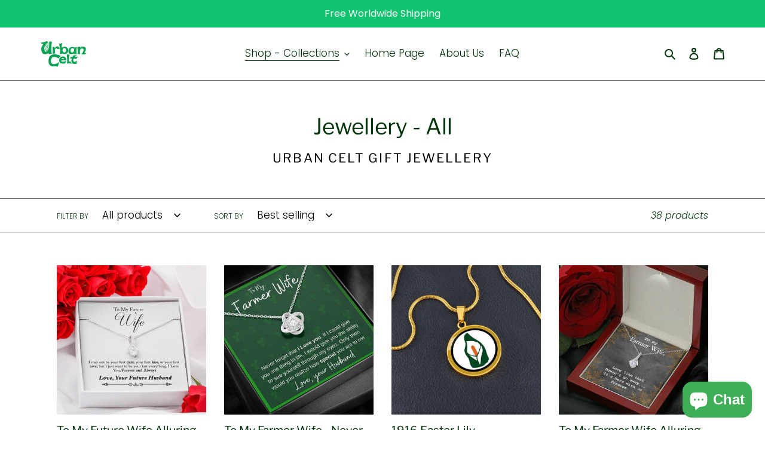

--- FILE ---
content_type: text/html; charset=utf-8
request_url: https://urbancelt.com/collections/jewellery-all
body_size: 43747
content:
<!doctype html>
<html class="no-js" lang="en">
<head>
  <meta charset="utf-8">
  <meta http-equiv="X-UA-Compatible" content="IE=edge,chrome=1">
  <meta name="viewport" content="width=device-width,initial-scale=1">
  <meta name="theme-color" content="#3eae57">
  <link rel="canonical" href="https://urbancelt.com/collections/jewellery-all"><link rel="shortcut icon" href="//urbancelt.com/cdn/shop/files/urban_celt_logo_20d143ea-9465-4f3d-a20a-3de63e3f1a63_32x32.png?v=1615322453" type="image/png"><!-- Added by AVADA SEO Suite -->



<meta property="og:site_name" content="Urban Celt">
<meta property="og:url" content="https://urbancelt.com/collections/jewellery-all">
<meta property="og:title" content="Jewellery - All">
<meta property="og:type" content="product.group">
<meta property="og:description" content="Shop for Online Jewellery. Handmade Jewellery items with beautiful custom designed message cards, engraving and photo upload also available on certain jewellery items. Perfect for birthdays, anniversary&#39;s or any other special occasion. All our jewellery is hand made to order and not available in shops."><meta property="og:image" content="http://urbancelt.com/cdn/shop/files/IMG_20200522_174002.png?v=1613729166">
<meta property="og:image:secure_url" content="https://urbancelt.com/cdn/shop/files/IMG_20200522_174002.png?v=1613729166">
<meta property="og:image:width" content="492">
<meta property="og:image:height" content="284">
<meta property="og:image:alt" content="Urban Celt Logo">
<meta name="twitter:site" content="@celturban"><meta name="twitter:card" content="summary_large_image">
<meta name="twitter:title" content="Jewellery - All">
<meta name="twitter:description" content="Shop for Online Jewellery. Handmade Jewellery items with beautiful custom designed message cards, engraving and photo upload also availab...">
<meta name="twitter:image" content="http://urbancelt.com/cdn/shop/files/IMG_20200522_174002.png?v=1613729166">




<meta name="twitter:image" content="http://urbancelt.com/cdn/shop/files/IMG_20200522_174002.png?v=1613729166">




<!-- /Added by AVADA SEO Suite -->
<title>Jewellery - All
&ndash; Urban Celt</title><meta name="description" content="Shop for Online Jewellery. Handmade Jewellery items with beautiful custom designed message cards, engraving and photo upload also available on certain jewellery items. Perfect for birthdays, anniversary&#39;s or any other special occasion. All our jewellery is hand made to order and not available in shops."><!-- /snippets/social-meta-tags.liquid -->




<meta property="og:site_name" content="Urban Celt">
<meta property="og:url" content="https://urbancelt.com/collections/jewellery-all">
<meta property="og:title" content="Jewellery - All">
<meta property="og:type" content="product.group">
<meta property="og:description" content="Shop for Online Jewellery. Handmade Jewellery items with beautiful custom designed message cards, engraving and photo upload also available on certain jewellery items. Perfect for birthdays, anniversary&#39;s or any other special occasion. All our jewellery is hand made to order and not available in shops.">

<meta property="og:image" content="http://urbancelt.com/cdn/shop/files/IMG_20200522_174002_1200x1200.png?v=1613729166">
<meta property="og:image:secure_url" content="https://urbancelt.com/cdn/shop/files/IMG_20200522_174002_1200x1200.png?v=1613729166">


  <meta name="twitter:site" content="@celturban">

<meta name="twitter:card" content="summary_large_image">
<meta name="twitter:title" content="Jewellery - All">
<meta name="twitter:description" content="Shop for Online Jewellery. Handmade Jewellery items with beautiful custom designed message cards, engraving and photo upload also available on certain jewellery items. Perfect for birthdays, anniversary&#39;s or any other special occasion. All our jewellery is hand made to order and not available in shops.">


  <link href="//urbancelt.com/cdn/shop/t/3/assets/theme.scss.css?v=149804308515347074381761997758" rel="stylesheet" type="text/css" media="all" />

  <script>
    var theme = {
      breakpoints: {
        medium: 750,
        large: 990,
        widescreen: 1400
      },
      strings: {
        addToCart: "Add to cart",
        soldOut: "Sold out",
        unavailable: "Unavailable",
        regularPrice: "Regular price",
        salePrice: "Sale price",
        sale: "Sale",
        fromLowestPrice: "from [price]",
        vendor: "Vendor",
        showMore: "Show More",
        showLess: "Show Less",
        searchFor: "Search for",
        addressError: "Error looking up that address",
        addressNoResults: "No results for that address",
        addressQueryLimit: "You have exceeded the Google API usage limit. Consider upgrading to a \u003ca href=\"https:\/\/developers.google.com\/maps\/premium\/usage-limits\"\u003ePremium Plan\u003c\/a\u003e.",
        authError: "There was a problem authenticating your Google Maps account.",
        newWindow: "Opens in a new window.",
        external: "Opens external website.",
        newWindowExternal: "Opens external website in a new window.",
        removeLabel: "Remove [product]",
        update: "Update",
        quantity: "Quantity",
        discountedTotal: "Discounted total",
        regularTotal: "Regular total",
        priceColumn: "See Price column for discount details.",
        quantityMinimumMessage: "Quantity must be 1 or more",
        cartError: "There was an error while updating your cart. Please try again.",
        removedItemMessage: "Removed \u003cspan class=\"cart__removed-product-details\"\u003e([quantity]) [link]\u003c\/span\u003e from your cart.",
        unitPrice: "Unit price",
        unitPriceSeparator: "per",
        oneCartCount: "1 item",
        otherCartCount: "[count] items",
        quantityLabel: "Quantity: [count]",
        products: "Products",
        loading: "Loading",
        number_of_results: "[result_number] of [results_count]",
        number_of_results_found: "[results_count] results found",
        one_result_found: "1 result found"
      },
      moneyFormat: "\u003cspan class=\"money conversion-bear-money\"\u003e€{{amount_with_comma_separator}}\u003c\/span\u003e",
      moneyFormatWithCurrency: "\u003cspan class=\"money conversion-bear-money\"\u003e€{{amount_with_comma_separator}} EUR\u003c\/span\u003e",
      settings: {
        predictiveSearchEnabled: true,
        predictiveSearchShowPrice: true,
        predictiveSearchShowVendor: false
      }
    }

    document.documentElement.className = document.documentElement.className.replace('no-js', 'js');
  </script><script src="//urbancelt.com/cdn/shop/t/3/assets/lazysizes.js?v=94224023136283657951597772490" async="async"></script>
  <script src="//urbancelt.com/cdn/shop/t/3/assets/vendor.js?v=85833464202832145531600175579" defer="defer"></script>
  <script src="//urbancelt.com/cdn/shop/t/3/assets/theme.js?v=89031576585505892971597772568" defer="defer"></script>

  <script>window.performance && window.performance.mark && window.performance.mark('shopify.content_for_header.start');</script><meta name="google-site-verification" content="YTwulKwmFRGCnSE_ekLFMBkszBItXlZ6-1HVROgSaS8">
<meta id="shopify-digital-wallet" name="shopify-digital-wallet" content="/38155452554/digital_wallets/dialog">
<meta name="shopify-checkout-api-token" content="0e46bc2a73f41986f9114c42f23db21d">
<meta id="in-context-paypal-metadata" data-shop-id="38155452554" data-venmo-supported="false" data-environment="production" data-locale="en_US" data-paypal-v4="true" data-currency="EUR">
<link rel="alternate" type="application/atom+xml" title="Feed" href="/collections/jewellery-all.atom" />
<link rel="next" href="/collections/jewellery-all?page=2">
<link rel="alternate" type="application/json+oembed" href="https://urbancelt.com/collections/jewellery-all.oembed">
<script async="async" src="/checkouts/internal/preloads.js?locale=en-IE"></script>
<link rel="preconnect" href="https://shop.app" crossorigin="anonymous">
<script async="async" src="https://shop.app/checkouts/internal/preloads.js?locale=en-IE&shop_id=38155452554" crossorigin="anonymous"></script>
<script id="apple-pay-shop-capabilities" type="application/json">{"shopId":38155452554,"countryCode":"IE","currencyCode":"EUR","merchantCapabilities":["supports3DS"],"merchantId":"gid:\/\/shopify\/Shop\/38155452554","merchantName":"Urban Celt","requiredBillingContactFields":["postalAddress","email","phone"],"requiredShippingContactFields":["postalAddress","email","phone"],"shippingType":"shipping","supportedNetworks":["visa","maestro","masterCard","amex"],"total":{"type":"pending","label":"Urban Celt","amount":"1.00"},"shopifyPaymentsEnabled":true,"supportsSubscriptions":true}</script>
<script id="shopify-features" type="application/json">{"accessToken":"0e46bc2a73f41986f9114c42f23db21d","betas":["rich-media-storefront-analytics"],"domain":"urbancelt.com","predictiveSearch":true,"shopId":38155452554,"locale":"en"}</script>
<script>var Shopify = Shopify || {};
Shopify.shop = "urban-celt.myshopify.com";
Shopify.locale = "en";
Shopify.currency = {"active":"EUR","rate":"1.0"};
Shopify.country = "IE";
Shopify.theme = {"name":"Debut (Okas)","id":97446527114,"schema_name":"Debut","schema_version":"16.5.5","theme_store_id":796,"role":"main"};
Shopify.theme.handle = "null";
Shopify.theme.style = {"id":null,"handle":null};
Shopify.cdnHost = "urbancelt.com/cdn";
Shopify.routes = Shopify.routes || {};
Shopify.routes.root = "/";</script>
<script type="module">!function(o){(o.Shopify=o.Shopify||{}).modules=!0}(window);</script>
<script>!function(o){function n(){var o=[];function n(){o.push(Array.prototype.slice.apply(arguments))}return n.q=o,n}var t=o.Shopify=o.Shopify||{};t.loadFeatures=n(),t.autoloadFeatures=n()}(window);</script>
<script>
  window.ShopifyPay = window.ShopifyPay || {};
  window.ShopifyPay.apiHost = "shop.app\/pay";
  window.ShopifyPay.redirectState = null;
</script>
<script id="shop-js-analytics" type="application/json">{"pageType":"collection"}</script>
<script defer="defer" async type="module" src="//urbancelt.com/cdn/shopifycloud/shop-js/modules/v2/client.init-shop-cart-sync_BdyHc3Nr.en.esm.js"></script>
<script defer="defer" async type="module" src="//urbancelt.com/cdn/shopifycloud/shop-js/modules/v2/chunk.common_Daul8nwZ.esm.js"></script>
<script type="module">
  await import("//urbancelt.com/cdn/shopifycloud/shop-js/modules/v2/client.init-shop-cart-sync_BdyHc3Nr.en.esm.js");
await import("//urbancelt.com/cdn/shopifycloud/shop-js/modules/v2/chunk.common_Daul8nwZ.esm.js");

  window.Shopify.SignInWithShop?.initShopCartSync?.({"fedCMEnabled":true,"windoidEnabled":true});

</script>
<script>
  window.Shopify = window.Shopify || {};
  if (!window.Shopify.featureAssets) window.Shopify.featureAssets = {};
  window.Shopify.featureAssets['shop-js'] = {"shop-cart-sync":["modules/v2/client.shop-cart-sync_QYOiDySF.en.esm.js","modules/v2/chunk.common_Daul8nwZ.esm.js"],"init-fed-cm":["modules/v2/client.init-fed-cm_DchLp9rc.en.esm.js","modules/v2/chunk.common_Daul8nwZ.esm.js"],"shop-button":["modules/v2/client.shop-button_OV7bAJc5.en.esm.js","modules/v2/chunk.common_Daul8nwZ.esm.js"],"init-windoid":["modules/v2/client.init-windoid_DwxFKQ8e.en.esm.js","modules/v2/chunk.common_Daul8nwZ.esm.js"],"shop-cash-offers":["modules/v2/client.shop-cash-offers_DWtL6Bq3.en.esm.js","modules/v2/chunk.common_Daul8nwZ.esm.js","modules/v2/chunk.modal_CQq8HTM6.esm.js"],"shop-toast-manager":["modules/v2/client.shop-toast-manager_CX9r1SjA.en.esm.js","modules/v2/chunk.common_Daul8nwZ.esm.js"],"init-shop-email-lookup-coordinator":["modules/v2/client.init-shop-email-lookup-coordinator_UhKnw74l.en.esm.js","modules/v2/chunk.common_Daul8nwZ.esm.js"],"pay-button":["modules/v2/client.pay-button_DzxNnLDY.en.esm.js","modules/v2/chunk.common_Daul8nwZ.esm.js"],"avatar":["modules/v2/client.avatar_BTnouDA3.en.esm.js"],"init-shop-cart-sync":["modules/v2/client.init-shop-cart-sync_BdyHc3Nr.en.esm.js","modules/v2/chunk.common_Daul8nwZ.esm.js"],"shop-login-button":["modules/v2/client.shop-login-button_D8B466_1.en.esm.js","modules/v2/chunk.common_Daul8nwZ.esm.js","modules/v2/chunk.modal_CQq8HTM6.esm.js"],"init-customer-accounts-sign-up":["modules/v2/client.init-customer-accounts-sign-up_C8fpPm4i.en.esm.js","modules/v2/client.shop-login-button_D8B466_1.en.esm.js","modules/v2/chunk.common_Daul8nwZ.esm.js","modules/v2/chunk.modal_CQq8HTM6.esm.js"],"init-shop-for-new-customer-accounts":["modules/v2/client.init-shop-for-new-customer-accounts_CVTO0Ztu.en.esm.js","modules/v2/client.shop-login-button_D8B466_1.en.esm.js","modules/v2/chunk.common_Daul8nwZ.esm.js","modules/v2/chunk.modal_CQq8HTM6.esm.js"],"init-customer-accounts":["modules/v2/client.init-customer-accounts_dRgKMfrE.en.esm.js","modules/v2/client.shop-login-button_D8B466_1.en.esm.js","modules/v2/chunk.common_Daul8nwZ.esm.js","modules/v2/chunk.modal_CQq8HTM6.esm.js"],"shop-follow-button":["modules/v2/client.shop-follow-button_CkZpjEct.en.esm.js","modules/v2/chunk.common_Daul8nwZ.esm.js","modules/v2/chunk.modal_CQq8HTM6.esm.js"],"lead-capture":["modules/v2/client.lead-capture_BntHBhfp.en.esm.js","modules/v2/chunk.common_Daul8nwZ.esm.js","modules/v2/chunk.modal_CQq8HTM6.esm.js"],"checkout-modal":["modules/v2/client.checkout-modal_CfxcYbTm.en.esm.js","modules/v2/chunk.common_Daul8nwZ.esm.js","modules/v2/chunk.modal_CQq8HTM6.esm.js"],"shop-login":["modules/v2/client.shop-login_Da4GZ2H6.en.esm.js","modules/v2/chunk.common_Daul8nwZ.esm.js","modules/v2/chunk.modal_CQq8HTM6.esm.js"],"payment-terms":["modules/v2/client.payment-terms_MV4M3zvL.en.esm.js","modules/v2/chunk.common_Daul8nwZ.esm.js","modules/v2/chunk.modal_CQq8HTM6.esm.js"]};
</script>
<script>(function() {
  var isLoaded = false;
  function asyncLoad() {
    if (isLoaded) return;
    isLoaded = true;
    var urls = ["\/\/cdn.shopify.com\/proxy\/5a3891f691fe81afaf71e04458343b48147e5d5e29909d4b068f70db5723e4f6\/api.goaffpro.com\/loader.js?shop=urban-celt.myshopify.com\u0026sp-cache-control=cHVibGljLCBtYXgtYWdlPTkwMA","https:\/\/loox.io\/widget\/VyeghRxS6O\/loox.1592528783228.js?shop=urban-celt.myshopify.com","https:\/\/currency.conversionbear.com\/script?app=currency\u0026shop=urban-celt.myshopify.com","https:\/\/ff.spod.com\/fulfillment\/shopify\/js\/customize-product-script.js?v=1\u0026shop=urban-celt.myshopify.com","https:\/\/instafeed.nfcube.com\/cdn\/a1a1cdd4fb36b3ce08f614b0c2d9784f.js?shop=urban-celt.myshopify.com","https:\/\/static.klaviyo.com\/onsite\/js\/klaviyo.js?company_id=TMXxsN\u0026shop=urban-celt.myshopify.com","https:\/\/static.klaviyo.com\/onsite\/js\/klaviyo.js?company_id=TMXxsN\u0026shop=urban-celt.myshopify.com","https:\/\/seo.apps.avada.io\/avada-seo-installed.js?shop=urban-celt.myshopify.com","https:\/\/dashboard.jetprintapp.com\/shopapi\/common\/shopify\/js\/customize-button.js?v=1\u0026shop=urban-celt.myshopify.com","\/\/cdn.shopify.com\/proxy\/cc24827de0742ab1d308c6fdb7e18587914f9c0960e09699703f146ee7a07fe6\/script.cmoffer.com\/personalized-shopify-1.0.7.js?shop=urban-celt.myshopify.com\u0026sp-cache-control=cHVibGljLCBtYXgtYWdlPTkwMA","\/\/cdn.shopify.com\/proxy\/931177e63395c694584382ef5649264641168f79f73e270b24053b8f36373a94\/static.cdn.printful.com\/static\/js\/external\/shopify-product-customizer.js?v=0.28\u0026shop=urban-celt.myshopify.com\u0026sp-cache-control=cHVibGljLCBtYXgtYWdlPTkwMA","https:\/\/ecommerce-editor-connector.live.gelato.tech\/ecommerce-editor\/v1\/shopify.esm.js?c=641c4c9b-bd77-498d-94be-578c9b93b4f8\u0026s=71f8335e-a71d-4083-8f89-a13c778175ce\u0026shop=urban-celt.myshopify.com"];
    for (var i = 0; i < urls.length; i++) {
      var s = document.createElement('script');
      s.type = 'text/javascript';
      s.async = true;
      s.src = urls[i];
      var x = document.getElementsByTagName('script')[0];
      x.parentNode.insertBefore(s, x);
    }
  };
  if(window.attachEvent) {
    window.attachEvent('onload', asyncLoad);
  } else {
    window.addEventListener('load', asyncLoad, false);
  }
})();</script>
<script id="__st">var __st={"a":38155452554,"offset":3600,"reqid":"eb6da960-dfd8-428d-9a73-f22fd23d051d-1768975416","pageurl":"urbancelt.com\/collections\/jewellery-all","u":"1911ebc31c56","p":"collection","rtyp":"collection","rid":188572172426};</script>
<script>window.ShopifyPaypalV4VisibilityTracking = true;</script>
<script id="captcha-bootstrap">!function(){'use strict';const t='contact',e='account',n='new_comment',o=[[t,t],['blogs',n],['comments',n],[t,'customer']],c=[[e,'customer_login'],[e,'guest_login'],[e,'recover_customer_password'],[e,'create_customer']],r=t=>t.map((([t,e])=>`form[action*='/${t}']:not([data-nocaptcha='true']) input[name='form_type'][value='${e}']`)).join(','),a=t=>()=>t?[...document.querySelectorAll(t)].map((t=>t.form)):[];function s(){const t=[...o],e=r(t);return a(e)}const i='password',u='form_key',d=['recaptcha-v3-token','g-recaptcha-response','h-captcha-response',i],f=()=>{try{return window.sessionStorage}catch{return}},m='__shopify_v',_=t=>t.elements[u];function p(t,e,n=!1){try{const o=window.sessionStorage,c=JSON.parse(o.getItem(e)),{data:r}=function(t){const{data:e,action:n}=t;return t[m]||n?{data:e,action:n}:{data:t,action:n}}(c);for(const[e,n]of Object.entries(r))t.elements[e]&&(t.elements[e].value=n);n&&o.removeItem(e)}catch(o){console.error('form repopulation failed',{error:o})}}const l='form_type',E='cptcha';function T(t){t.dataset[E]=!0}const w=window,h=w.document,L='Shopify',v='ce_forms',y='captcha';let A=!1;((t,e)=>{const n=(g='f06e6c50-85a8-45c8-87d0-21a2b65856fe',I='https://cdn.shopify.com/shopifycloud/storefront-forms-hcaptcha/ce_storefront_forms_captcha_hcaptcha.v1.5.2.iife.js',D={infoText:'Protected by hCaptcha',privacyText:'Privacy',termsText:'Terms'},(t,e,n)=>{const o=w[L][v],c=o.bindForm;if(c)return c(t,g,e,D).then(n);var r;o.q.push([[t,g,e,D],n]),r=I,A||(h.body.append(Object.assign(h.createElement('script'),{id:'captcha-provider',async:!0,src:r})),A=!0)});var g,I,D;w[L]=w[L]||{},w[L][v]=w[L][v]||{},w[L][v].q=[],w[L][y]=w[L][y]||{},w[L][y].protect=function(t,e){n(t,void 0,e),T(t)},Object.freeze(w[L][y]),function(t,e,n,w,h,L){const[v,y,A,g]=function(t,e,n){const i=e?o:[],u=t?c:[],d=[...i,...u],f=r(d),m=r(i),_=r(d.filter((([t,e])=>n.includes(e))));return[a(f),a(m),a(_),s()]}(w,h,L),I=t=>{const e=t.target;return e instanceof HTMLFormElement?e:e&&e.form},D=t=>v().includes(t);t.addEventListener('submit',(t=>{const e=I(t);if(!e)return;const n=D(e)&&!e.dataset.hcaptchaBound&&!e.dataset.recaptchaBound,o=_(e),c=g().includes(e)&&(!o||!o.value);(n||c)&&t.preventDefault(),c&&!n&&(function(t){try{if(!f())return;!function(t){const e=f();if(!e)return;const n=_(t);if(!n)return;const o=n.value;o&&e.removeItem(o)}(t);const e=Array.from(Array(32),(()=>Math.random().toString(36)[2])).join('');!function(t,e){_(t)||t.append(Object.assign(document.createElement('input'),{type:'hidden',name:u})),t.elements[u].value=e}(t,e),function(t,e){const n=f();if(!n)return;const o=[...t.querySelectorAll(`input[type='${i}']`)].map((({name:t})=>t)),c=[...d,...o],r={};for(const[a,s]of new FormData(t).entries())c.includes(a)||(r[a]=s);n.setItem(e,JSON.stringify({[m]:1,action:t.action,data:r}))}(t,e)}catch(e){console.error('failed to persist form',e)}}(e),e.submit())}));const S=(t,e)=>{t&&!t.dataset[E]&&(n(t,e.some((e=>e===t))),T(t))};for(const o of['focusin','change'])t.addEventListener(o,(t=>{const e=I(t);D(e)&&S(e,y())}));const B=e.get('form_key'),M=e.get(l),P=B&&M;t.addEventListener('DOMContentLoaded',(()=>{const t=y();if(P)for(const e of t)e.elements[l].value===M&&p(e,B);[...new Set([...A(),...v().filter((t=>'true'===t.dataset.shopifyCaptcha))])].forEach((e=>S(e,t)))}))}(h,new URLSearchParams(w.location.search),n,t,e,['guest_login'])})(!0,!0)}();</script>
<script integrity="sha256-4kQ18oKyAcykRKYeNunJcIwy7WH5gtpwJnB7kiuLZ1E=" data-source-attribution="shopify.loadfeatures" defer="defer" src="//urbancelt.com/cdn/shopifycloud/storefront/assets/storefront/load_feature-a0a9edcb.js" crossorigin="anonymous"></script>
<script crossorigin="anonymous" defer="defer" src="//urbancelt.com/cdn/shopifycloud/storefront/assets/shopify_pay/storefront-65b4c6d7.js?v=20250812"></script>
<script data-source-attribution="shopify.dynamic_checkout.dynamic.init">var Shopify=Shopify||{};Shopify.PaymentButton=Shopify.PaymentButton||{isStorefrontPortableWallets:!0,init:function(){window.Shopify.PaymentButton.init=function(){};var t=document.createElement("script");t.src="https://urbancelt.com/cdn/shopifycloud/portable-wallets/latest/portable-wallets.en.js",t.type="module",document.head.appendChild(t)}};
</script>
<script data-source-attribution="shopify.dynamic_checkout.buyer_consent">
  function portableWalletsHideBuyerConsent(e){var t=document.getElementById("shopify-buyer-consent"),n=document.getElementById("shopify-subscription-policy-button");t&&n&&(t.classList.add("hidden"),t.setAttribute("aria-hidden","true"),n.removeEventListener("click",e))}function portableWalletsShowBuyerConsent(e){var t=document.getElementById("shopify-buyer-consent"),n=document.getElementById("shopify-subscription-policy-button");t&&n&&(t.classList.remove("hidden"),t.removeAttribute("aria-hidden"),n.addEventListener("click",e))}window.Shopify?.PaymentButton&&(window.Shopify.PaymentButton.hideBuyerConsent=portableWalletsHideBuyerConsent,window.Shopify.PaymentButton.showBuyerConsent=portableWalletsShowBuyerConsent);
</script>
<script data-source-attribution="shopify.dynamic_checkout.cart.bootstrap">document.addEventListener("DOMContentLoaded",(function(){function t(){return document.querySelector("shopify-accelerated-checkout-cart, shopify-accelerated-checkout")}if(t())Shopify.PaymentButton.init();else{new MutationObserver((function(e,n){t()&&(Shopify.PaymentButton.init(),n.disconnect())})).observe(document.body,{childList:!0,subtree:!0})}}));
</script>
<script id='scb4127' type='text/javascript' async='' src='https://urbancelt.com/cdn/shopifycloud/privacy-banner/storefront-banner.js'></script><link id="shopify-accelerated-checkout-styles" rel="stylesheet" media="screen" href="https://urbancelt.com/cdn/shopifycloud/portable-wallets/latest/accelerated-checkout-backwards-compat.css" crossorigin="anonymous">
<style id="shopify-accelerated-checkout-cart">
        #shopify-buyer-consent {
  margin-top: 1em;
  display: inline-block;
  width: 100%;
}

#shopify-buyer-consent.hidden {
  display: none;
}

#shopify-subscription-policy-button {
  background: none;
  border: none;
  padding: 0;
  text-decoration: underline;
  font-size: inherit;
  cursor: pointer;
}

#shopify-subscription-policy-button::before {
  box-shadow: none;
}

      </style>

<script>window.performance && window.performance.mark && window.performance.mark('shopify.content_for_header.end');</script>

	<script>var loox_global_hash = '1768947507232';</script><script>var loox_pop_active = true;var loox_pop_display = {"home_page":true,"product_page":true,"cart_page":false,"other_pages":true};</script><style>.loox-reviews-default { max-width: 1200px; margin: 0 auto; }.loox-rating .loox-icon { color:#FF9529; }
:root { --lxs-rating-icon-color: #FF9529; }</style>
 

<script>window.__pagefly_analytics_settings__={"acceptTracking":false};</script>
 <!-- BEGIN app block: shopify://apps/microsoft-clarity/blocks/clarity_js/31c3d126-8116-4b4a-8ba1-baeda7c4aeea -->
<script type="text/javascript">
  (function (c, l, a, r, i, t, y) {
    c[a] = c[a] || function () { (c[a].q = c[a].q || []).push(arguments); };
    t = l.createElement(r); t.async = 1; t.src = "https://www.clarity.ms/tag/" + i + "?ref=shopify";
    y = l.getElementsByTagName(r)[0]; y.parentNode.insertBefore(t, y);

    c.Shopify.loadFeatures([{ name: "consent-tracking-api", version: "0.1" }], error => {
      if (error) {
        console.error("Error loading Shopify features:", error);
        return;
      }

      c[a]('consentv2', {
        ad_Storage: c.Shopify.customerPrivacy.marketingAllowed() ? "granted" : "denied",
        analytics_Storage: c.Shopify.customerPrivacy.analyticsProcessingAllowed() ? "granted" : "denied",
      });
    });

    l.addEventListener("visitorConsentCollected", function (e) {
      c[a]('consentv2', {
        ad_Storage: e.detail.marketingAllowed ? "granted" : "denied",
        analytics_Storage: e.detail.analyticsAllowed ? "granted" : "denied",
      });
    });
  })(window, document, "clarity", "script", "ud9blsv7dy");
</script>



<!-- END app block --><!-- BEGIN app block: shopify://apps/seo-on-blog/blocks/avada-seoon-setting/a45c3e67-be9f-4255-a194-b255a24f37c9 --><!-- BEGIN app snippet: avada-seoon-robot --><!-- Avada SEOOn Robot -->





<!-- END app snippet -->
<!-- BEGIN app snippet: avada-seoon-social --><!-- Avada SEOOn Social -->



<!-- END app snippet -->
<!-- BEGIN app snippet: avada-seoon-gsd --><!-- END app snippet -->
<!-- BEGIN app snippet: avada-seoon-custom-css --> <!-- END app snippet -->
<!-- BEGIN app snippet: avada-seoon-faqs-gsd -->

<!-- END app snippet -->
<!-- BEGIN app snippet: avada-seoon-page-tag --><!-- Avada SEOOn Page Tag -->
<!-- BEGIN app snippet: avada-seoon-robot --><!-- Avada SEOOn Robot -->





<!-- END app snippet -->

<link href="//cdn.shopify.com/extensions/019b2f73-0fda-7492-9f0c-984659b366db/seoon-blog-107/assets/page-tag.css" rel="stylesheet" type="text/css" media="all" />
<!-- END Avada SEOOn Page Tag -->
<!-- END app snippet -->
<!-- BEGIN app snippet: avada-seoon-recipe-gsd -->

<!-- END app snippet -->
<!-- BEGIN app snippet: avada-seoon-protect-content --><!-- Avada SEOOn Protect Content --><!--End Avada SEOOn Protect Content -->
<!-- END app snippet -->

<!-- END app block --><link href="https://cdn.shopify.com/extensions/019b2f73-0fda-7492-9f0c-984659b366db/seoon-blog-107/assets/style-dynamic-product.css" rel="stylesheet" type="text/css" media="all">
<script src="https://cdn.shopify.com/extensions/e8878072-2f6b-4e89-8082-94b04320908d/inbox-1254/assets/inbox-chat-loader.js" type="text/javascript" defer="defer"></script>
<script src="https://cdn.shopify.com/extensions/0199767f-28e2-7d08-a330-ead3acf1e056/toastibar-15/assets/mps-toastibar.min.js" type="text/javascript" defer="defer"></script>
<link href="https://monorail-edge.shopifysvc.com" rel="dns-prefetch">
<script>(function(){if ("sendBeacon" in navigator && "performance" in window) {try {var session_token_from_headers = performance.getEntriesByType('navigation')[0].serverTiming.find(x => x.name == '_s').description;} catch {var session_token_from_headers = undefined;}var session_cookie_matches = document.cookie.match(/_shopify_s=([^;]*)/);var session_token_from_cookie = session_cookie_matches && session_cookie_matches.length === 2 ? session_cookie_matches[1] : "";var session_token = session_token_from_headers || session_token_from_cookie || "";function handle_abandonment_event(e) {var entries = performance.getEntries().filter(function(entry) {return /monorail-edge.shopifysvc.com/.test(entry.name);});if (!window.abandonment_tracked && entries.length === 0) {window.abandonment_tracked = true;var currentMs = Date.now();var navigation_start = performance.timing.navigationStart;var payload = {shop_id: 38155452554,url: window.location.href,navigation_start,duration: currentMs - navigation_start,session_token,page_type: "collection"};window.navigator.sendBeacon("https://monorail-edge.shopifysvc.com/v1/produce", JSON.stringify({schema_id: "online_store_buyer_site_abandonment/1.1",payload: payload,metadata: {event_created_at_ms: currentMs,event_sent_at_ms: currentMs}}));}}window.addEventListener('pagehide', handle_abandonment_event);}}());</script>
<script id="web-pixels-manager-setup">(function e(e,d,r,n,o){if(void 0===o&&(o={}),!Boolean(null===(a=null===(i=window.Shopify)||void 0===i?void 0:i.analytics)||void 0===a?void 0:a.replayQueue)){var i,a;window.Shopify=window.Shopify||{};var t=window.Shopify;t.analytics=t.analytics||{};var s=t.analytics;s.replayQueue=[],s.publish=function(e,d,r){return s.replayQueue.push([e,d,r]),!0};try{self.performance.mark("wpm:start")}catch(e){}var l=function(){var e={modern:/Edge?\/(1{2}[4-9]|1[2-9]\d|[2-9]\d{2}|\d{4,})\.\d+(\.\d+|)|Firefox\/(1{2}[4-9]|1[2-9]\d|[2-9]\d{2}|\d{4,})\.\d+(\.\d+|)|Chrom(ium|e)\/(9{2}|\d{3,})\.\d+(\.\d+|)|(Maci|X1{2}).+ Version\/(15\.\d+|(1[6-9]|[2-9]\d|\d{3,})\.\d+)([,.]\d+|)( \(\w+\)|)( Mobile\/\w+|) Safari\/|Chrome.+OPR\/(9{2}|\d{3,})\.\d+\.\d+|(CPU[ +]OS|iPhone[ +]OS|CPU[ +]iPhone|CPU IPhone OS|CPU iPad OS)[ +]+(15[._]\d+|(1[6-9]|[2-9]\d|\d{3,})[._]\d+)([._]\d+|)|Android:?[ /-](13[3-9]|1[4-9]\d|[2-9]\d{2}|\d{4,})(\.\d+|)(\.\d+|)|Android.+Firefox\/(13[5-9]|1[4-9]\d|[2-9]\d{2}|\d{4,})\.\d+(\.\d+|)|Android.+Chrom(ium|e)\/(13[3-9]|1[4-9]\d|[2-9]\d{2}|\d{4,})\.\d+(\.\d+|)|SamsungBrowser\/([2-9]\d|\d{3,})\.\d+/,legacy:/Edge?\/(1[6-9]|[2-9]\d|\d{3,})\.\d+(\.\d+|)|Firefox\/(5[4-9]|[6-9]\d|\d{3,})\.\d+(\.\d+|)|Chrom(ium|e)\/(5[1-9]|[6-9]\d|\d{3,})\.\d+(\.\d+|)([\d.]+$|.*Safari\/(?![\d.]+ Edge\/[\d.]+$))|(Maci|X1{2}).+ Version\/(10\.\d+|(1[1-9]|[2-9]\d|\d{3,})\.\d+)([,.]\d+|)( \(\w+\)|)( Mobile\/\w+|) Safari\/|Chrome.+OPR\/(3[89]|[4-9]\d|\d{3,})\.\d+\.\d+|(CPU[ +]OS|iPhone[ +]OS|CPU[ +]iPhone|CPU IPhone OS|CPU iPad OS)[ +]+(10[._]\d+|(1[1-9]|[2-9]\d|\d{3,})[._]\d+)([._]\d+|)|Android:?[ /-](13[3-9]|1[4-9]\d|[2-9]\d{2}|\d{4,})(\.\d+|)(\.\d+|)|Mobile Safari.+OPR\/([89]\d|\d{3,})\.\d+\.\d+|Android.+Firefox\/(13[5-9]|1[4-9]\d|[2-9]\d{2}|\d{4,})\.\d+(\.\d+|)|Android.+Chrom(ium|e)\/(13[3-9]|1[4-9]\d|[2-9]\d{2}|\d{4,})\.\d+(\.\d+|)|Android.+(UC? ?Browser|UCWEB|U3)[ /]?(15\.([5-9]|\d{2,})|(1[6-9]|[2-9]\d|\d{3,})\.\d+)\.\d+|SamsungBrowser\/(5\.\d+|([6-9]|\d{2,})\.\d+)|Android.+MQ{2}Browser\/(14(\.(9|\d{2,})|)|(1[5-9]|[2-9]\d|\d{3,})(\.\d+|))(\.\d+|)|K[Aa][Ii]OS\/(3\.\d+|([4-9]|\d{2,})\.\d+)(\.\d+|)/},d=e.modern,r=e.legacy,n=navigator.userAgent;return n.match(d)?"modern":n.match(r)?"legacy":"unknown"}(),u="modern"===l?"modern":"legacy",c=(null!=n?n:{modern:"",legacy:""})[u],f=function(e){return[e.baseUrl,"/wpm","/b",e.hashVersion,"modern"===e.buildTarget?"m":"l",".js"].join("")}({baseUrl:d,hashVersion:r,buildTarget:u}),m=function(e){var d=e.version,r=e.bundleTarget,n=e.surface,o=e.pageUrl,i=e.monorailEndpoint;return{emit:function(e){var a=e.status,t=e.errorMsg,s=(new Date).getTime(),l=JSON.stringify({metadata:{event_sent_at_ms:s},events:[{schema_id:"web_pixels_manager_load/3.1",payload:{version:d,bundle_target:r,page_url:o,status:a,surface:n,error_msg:t},metadata:{event_created_at_ms:s}}]});if(!i)return console&&console.warn&&console.warn("[Web Pixels Manager] No Monorail endpoint provided, skipping logging."),!1;try{return self.navigator.sendBeacon.bind(self.navigator)(i,l)}catch(e){}var u=new XMLHttpRequest;try{return u.open("POST",i,!0),u.setRequestHeader("Content-Type","text/plain"),u.send(l),!0}catch(e){return console&&console.warn&&console.warn("[Web Pixels Manager] Got an unhandled error while logging to Monorail."),!1}}}}({version:r,bundleTarget:l,surface:e.surface,pageUrl:self.location.href,monorailEndpoint:e.monorailEndpoint});try{o.browserTarget=l,function(e){var d=e.src,r=e.async,n=void 0===r||r,o=e.onload,i=e.onerror,a=e.sri,t=e.scriptDataAttributes,s=void 0===t?{}:t,l=document.createElement("script"),u=document.querySelector("head"),c=document.querySelector("body");if(l.async=n,l.src=d,a&&(l.integrity=a,l.crossOrigin="anonymous"),s)for(var f in s)if(Object.prototype.hasOwnProperty.call(s,f))try{l.dataset[f]=s[f]}catch(e){}if(o&&l.addEventListener("load",o),i&&l.addEventListener("error",i),u)u.appendChild(l);else{if(!c)throw new Error("Did not find a head or body element to append the script");c.appendChild(l)}}({src:f,async:!0,onload:function(){if(!function(){var e,d;return Boolean(null===(d=null===(e=window.Shopify)||void 0===e?void 0:e.analytics)||void 0===d?void 0:d.initialized)}()){var d=window.webPixelsManager.init(e)||void 0;if(d){var r=window.Shopify.analytics;r.replayQueue.forEach((function(e){var r=e[0],n=e[1],o=e[2];d.publishCustomEvent(r,n,o)})),r.replayQueue=[],r.publish=d.publishCustomEvent,r.visitor=d.visitor,r.initialized=!0}}},onerror:function(){return m.emit({status:"failed",errorMsg:"".concat(f," has failed to load")})},sri:function(e){var d=/^sha384-[A-Za-z0-9+/=]+$/;return"string"==typeof e&&d.test(e)}(c)?c:"",scriptDataAttributes:o}),m.emit({status:"loading"})}catch(e){m.emit({status:"failed",errorMsg:(null==e?void 0:e.message)||"Unknown error"})}}})({shopId: 38155452554,storefrontBaseUrl: "https://urbancelt.com",extensionsBaseUrl: "https://extensions.shopifycdn.com/cdn/shopifycloud/web-pixels-manager",monorailEndpoint: "https://monorail-edge.shopifysvc.com/unstable/produce_batch",surface: "storefront-renderer",enabledBetaFlags: ["2dca8a86"],webPixelsConfigList: [{"id":"2974220612","configuration":"{\"projectId\":\"ud9blsv7dy\"}","eventPayloadVersion":"v1","runtimeContext":"STRICT","scriptVersion":"cf1781658ed156031118fc4bbc2ed159","type":"APP","apiClientId":240074326017,"privacyPurposes":[],"capabilities":["advanced_dom_events"],"dataSharingAdjustments":{"protectedCustomerApprovalScopes":["read_customer_personal_data"]}},{"id":"2331181380","configuration":"{\"shop\":\"urban-celt.myshopify.com\",\"cookie_duration\":\"604800\"}","eventPayloadVersion":"v1","runtimeContext":"STRICT","scriptVersion":"a2e7513c3708f34b1f617d7ce88f9697","type":"APP","apiClientId":2744533,"privacyPurposes":["ANALYTICS","MARKETING"],"dataSharingAdjustments":{"protectedCustomerApprovalScopes":["read_customer_address","read_customer_email","read_customer_name","read_customer_personal_data","read_customer_phone"]}},{"id":"1128202564","configuration":"{\"config\":\"{\\\"pixel_id\\\":\\\"GT-NFR3Z7Q\\\",\\\"target_country\\\":\\\"IE\\\",\\\"gtag_events\\\":[{\\\"type\\\":\\\"purchase\\\",\\\"action_label\\\":\\\"MC-RJRCGNY82H\\\"},{\\\"type\\\":\\\"page_view\\\",\\\"action_label\\\":\\\"MC-RJRCGNY82H\\\"},{\\\"type\\\":\\\"view_item\\\",\\\"action_label\\\":\\\"MC-RJRCGNY82H\\\"}],\\\"enable_monitoring_mode\\\":false}\"}","eventPayloadVersion":"v1","runtimeContext":"OPEN","scriptVersion":"b2a88bafab3e21179ed38636efcd8a93","type":"APP","apiClientId":1780363,"privacyPurposes":[],"dataSharingAdjustments":{"protectedCustomerApprovalScopes":["read_customer_address","read_customer_email","read_customer_name","read_customer_personal_data","read_customer_phone"]}},{"id":"801734980","configuration":"{\"pixelCode\":\"C97TQF8SD31O4BE2ODQ0\"}","eventPayloadVersion":"v1","runtimeContext":"STRICT","scriptVersion":"22e92c2ad45662f435e4801458fb78cc","type":"APP","apiClientId":4383523,"privacyPurposes":["ANALYTICS","MARKETING","SALE_OF_DATA"],"dataSharingAdjustments":{"protectedCustomerApprovalScopes":["read_customer_address","read_customer_email","read_customer_name","read_customer_personal_data","read_customer_phone"]}},{"id":"386236740","configuration":"{\"pixel_id\":\"668875040633568\",\"pixel_type\":\"facebook_pixel\",\"metaapp_system_user_token\":\"-\"}","eventPayloadVersion":"v1","runtimeContext":"OPEN","scriptVersion":"ca16bc87fe92b6042fbaa3acc2fbdaa6","type":"APP","apiClientId":2329312,"privacyPurposes":["ANALYTICS","MARKETING","SALE_OF_DATA"],"dataSharingAdjustments":{"protectedCustomerApprovalScopes":["read_customer_address","read_customer_email","read_customer_name","read_customer_personal_data","read_customer_phone"]}},{"id":"30867780","configuration":"{\"myshopifyDomain\":\"urban-celt.myshopify.com\"}","eventPayloadVersion":"v1","runtimeContext":"STRICT","scriptVersion":"23b97d18e2aa74363140dc29c9284e87","type":"APP","apiClientId":2775569,"privacyPurposes":["ANALYTICS","MARKETING","SALE_OF_DATA"],"dataSharingAdjustments":{"protectedCustomerApprovalScopes":["read_customer_address","read_customer_email","read_customer_name","read_customer_phone","read_customer_personal_data"]}},{"id":"shopify-app-pixel","configuration":"{}","eventPayloadVersion":"v1","runtimeContext":"STRICT","scriptVersion":"0450","apiClientId":"shopify-pixel","type":"APP","privacyPurposes":["ANALYTICS","MARKETING"]},{"id":"shopify-custom-pixel","eventPayloadVersion":"v1","runtimeContext":"LAX","scriptVersion":"0450","apiClientId":"shopify-pixel","type":"CUSTOM","privacyPurposes":["ANALYTICS","MARKETING"]}],isMerchantRequest: false,initData: {"shop":{"name":"Urban Celt","paymentSettings":{"currencyCode":"EUR"},"myshopifyDomain":"urban-celt.myshopify.com","countryCode":"IE","storefrontUrl":"https:\/\/urbancelt.com"},"customer":null,"cart":null,"checkout":null,"productVariants":[],"purchasingCompany":null},},"https://urbancelt.com/cdn","fcfee988w5aeb613cpc8e4bc33m6693e112",{"modern":"","legacy":""},{"shopId":"38155452554","storefrontBaseUrl":"https:\/\/urbancelt.com","extensionBaseUrl":"https:\/\/extensions.shopifycdn.com\/cdn\/shopifycloud\/web-pixels-manager","surface":"storefront-renderer","enabledBetaFlags":"[\"2dca8a86\"]","isMerchantRequest":"false","hashVersion":"fcfee988w5aeb613cpc8e4bc33m6693e112","publish":"custom","events":"[[\"page_viewed\",{}],[\"collection_viewed\",{\"collection\":{\"id\":\"188572172426\",\"title\":\"Jewellery - All\",\"productVariants\":[{\"price\":{\"amount\":49.0,\"currencyCode\":\"EUR\"},\"product\":{\"title\":\"To My Future Wife Alluring Beauty Necklace\/Fiance Necklace\",\"vendor\":\"ShineOn Fulfillment\",\"id\":\"5292530761866\",\"untranslatedTitle\":\"To My Future Wife Alluring Beauty Necklace\/Fiance Necklace\",\"url\":\"\/products\/to-my-future-wife-alluring-beauty-necklacefiance-necklace\",\"type\":\"Jewelry\"},\"id\":\"34619226292362\",\"image\":{\"src\":\"\/\/urbancelt.com\/cdn\/shop\/products\/asset_931_transformation_2416_58682428-b0bd-460d-ad53-aae9c6ec75a6.jpg?v=1613177239\"},\"sku\":\"SO-1823553\",\"title\":\"Standard Box\",\"untranslatedTitle\":\"Standard Box\"},{\"price\":{\"amount\":49.0,\"currencyCode\":\"EUR\"},\"product\":{\"title\":\"To My Farmer Wife - Never Forget That I Love You Necklace\",\"vendor\":\"ShineOn Fulfillment\",\"id\":\"5402539131018\",\"untranslatedTitle\":\"To My Farmer Wife - Never Forget That I Love You Necklace\",\"url\":\"\/products\/to-my-farmer-wife-never-forget-that-i-love-you-necklace\",\"type\":\"Jewelry\"},\"id\":\"34979667705994\",\"image\":{\"src\":\"\/\/urbancelt.com\/cdn\/shop\/products\/asset_923_transformation_2613_1dd5117b-a73b-4cc4-9478-6b3cbe25ba17.jpg?v=1611250986\"},\"sku\":\"SO-2432831\",\"title\":\"Standard Box\",\"untranslatedTitle\":\"Standard Box\"},{\"price\":{\"amount\":39.95,\"currencyCode\":\"EUR\"},\"product\":{\"title\":\"1916 Easter Lily Customizable Circle Pendant\",\"vendor\":\"ShineOn Fulfillment\",\"id\":\"7693259112586\",\"untranslatedTitle\":\"1916 Easter Lily Customizable Circle Pendant\",\"url\":\"\/products\/1916-easter-lily-customizable-circle-pendant\",\"type\":\"Jewelry\"},\"id\":\"42835071303818\",\"image\":{\"src\":\"\/\/urbancelt.com\/cdn\/shop\/products\/asset_10_transformation_256.jpg?v=1678447873\"},\"sku\":\"SO-9463169\",\"title\":\"Luxury Necklace (Silver) \/ No\",\"untranslatedTitle\":\"Luxury Necklace (Silver) \/ No\"},{\"price\":{\"amount\":49.0,\"currencyCode\":\"EUR\"},\"product\":{\"title\":\"To My Farmer Wife Alluring Beauty Necklace\",\"vendor\":\"ShineOn Fulfillment\",\"id\":\"5362565316746\",\"untranslatedTitle\":\"To My Farmer Wife Alluring Beauty Necklace\",\"url\":\"\/products\/to-my-farmer-wife-alluring-beauty-necklace\",\"type\":\"Jewelry\"},\"id\":\"34817619067018\",\"image\":{\"src\":\"\/\/urbancelt.com\/cdn\/shop\/products\/asset_931_transformation_2416_7bb84767-8b46-4aa0-b914-0d331463feed.jpg?v=1605821340\"},\"sku\":\"SO-2103566\",\"title\":\"Standard Box\",\"untranslatedTitle\":\"Standard Box\"},{\"price\":{\"amount\":49.0,\"currencyCode\":\"EUR\"},\"product\":{\"title\":\"To My Daughter Irish Blessing Hearts Necklace\",\"vendor\":\"ShineOn Fulfillment\",\"id\":\"5402089095306\",\"untranslatedTitle\":\"To My Daughter Irish Blessing Hearts Necklace\",\"url\":\"\/products\/to-my-daughter-irish-blessing-hearts-necklace\",\"type\":\"Jewelry\"},\"id\":\"34971764523146\",\"image\":{\"src\":\"\/\/urbancelt.com\/cdn\/shop\/products\/asset_785_transformation_2302.jpg?v=1611135549\"},\"sku\":\"SO-2426009\",\"title\":\"Standard Box\",\"untranslatedTitle\":\"Standard Box\"},{\"price\":{\"amount\":49.0,\"currencyCode\":\"EUR\"},\"product\":{\"title\":\"To My Farmer Wife Love Knot Necklace\",\"vendor\":\"ShineOn Fulfillment\",\"id\":\"5334729195658\",\"untranslatedTitle\":\"To My Farmer Wife Love Knot Necklace\",\"url\":\"\/products\/to-my-farmer-wife-love-knot-necklace\",\"type\":\"Jewelry\"},\"id\":\"34729649799306\",\"image\":{\"src\":\"\/\/urbancelt.com\/cdn\/shop\/products\/asset_923_transformation_2429_90d82a78-0d73-4e80-8b23-a1864c869cb5.jpg?v=1601327425\"},\"sku\":\"SO-1924170\",\"title\":\"Standard Gift Box\",\"untranslatedTitle\":\"Standard Gift Box\"},{\"price\":{\"amount\":49.0,\"currencyCode\":\"EUR\"},\"product\":{\"title\":\"To My Granddaughter Celtic Love Knot Necklace\",\"vendor\":\"ShineOn Fulfillment\",\"id\":\"6744618729610\",\"untranslatedTitle\":\"To My Granddaughter Celtic Love Knot Necklace\",\"url\":\"\/products\/to-my-granddaughter-celtic-love-knot-necklace\",\"type\":\"Jewelry\"},\"id\":\"40536571412618\",\"image\":{\"src\":\"\/\/urbancelt.com\/cdn\/shop\/products\/asset_923_transformation_2587_9386ed84-b854-409f-ac03-d68376e94bae.png?v=1642609901\"},\"sku\":\"SO-4697000\",\"title\":\"Two Toned Box\",\"untranslatedTitle\":\"Two Toned Box\"},{\"price\":{\"amount\":39.95,\"currencyCode\":\"EUR\"},\"product\":{\"title\":\"Celtic Knot Circle Pendant Necklace\",\"vendor\":\"ShineOn Fulfillment\",\"id\":\"6660830986378\",\"untranslatedTitle\":\"Celtic Knot Circle Pendant Necklace\",\"url\":\"\/products\/celtic-knot-circle-pendant-necklace\",\"type\":\"Jewelry\"},\"id\":\"40132293853322\",\"image\":{\"src\":\"\/\/urbancelt.com\/cdn\/shop\/products\/asset_10_transformation_80.png?v=1637412115\"},\"sku\":\"SO-4103886\",\"title\":\"Luxury Necklace (Silver) \/ No\",\"untranslatedTitle\":\"Luxury Necklace (Silver) \/ No\"},{\"price\":{\"amount\":39.95,\"currencyCode\":\"EUR\"},\"product\":{\"title\":\"Custom Handmade Heart Necklace with Your Own Photo and Engraving\",\"vendor\":\"ShineOn Fulfillment\",\"id\":\"5192504934538\",\"untranslatedTitle\":\"Custom Handmade Heart Necklace with Your Own Photo and Engraving\",\"url\":\"\/products\/custom-handmade-heart-necklace-with-your-own-photo-and-engraving\",\"type\":\"Jewelry\"},\"id\":\"34274575122570\",\"image\":{\"src\":\"\/\/urbancelt.com\/cdn\/shop\/products\/asset_explainer_147_transformation_375.jpg?v=1600300679\"},\"sku\":\"SO-1711722\",\"title\":\"Luxury Necklace (Silver) \/ No\",\"untranslatedTitle\":\"Luxury Necklace (Silver) \/ No\"},{\"price\":{\"amount\":39.95,\"currencyCode\":\"EUR\"},\"product\":{\"title\":\"Viking Compass Personalized Circle Pendant Necklace\",\"vendor\":\"ShineOn Fulfillment\",\"id\":\"6635233280138\",\"untranslatedTitle\":\"Viking Compass Personalized Circle Pendant Necklace\",\"url\":\"\/products\/viking-compass-personalized-circle-pendant-necklace\",\"type\":\"Jewelry\"},\"id\":\"39980720062602\",\"image\":{\"src\":\"\/\/urbancelt.com\/cdn\/shop\/products\/asset_10_transformation_80.jpg?v=1634685736\"},\"sku\":\"SO-3813004\",\"title\":\"Luxury Necklace (Silver) \/ No\",\"untranslatedTitle\":\"Luxury Necklace (Silver) \/ No\"},{\"price\":{\"amount\":49.0,\"currencyCode\":\"EUR\"},\"product\":{\"title\":\"To My Daughter Forever and Always Hearts Necklace\",\"vendor\":\"ShineOn Fulfillment\",\"id\":\"5407497191562\",\"untranslatedTitle\":\"To My Daughter Forever and Always Hearts Necklace\",\"url\":\"\/products\/to-my-daughter-forever-and-always-hearts-necklace\",\"type\":\"Jewelry\"},\"id\":\"35010117959818\",\"image\":{\"src\":\"\/\/urbancelt.com\/cdn\/shop\/products\/asset_785_transformation_2302_03706516-4925-44f8-81cd-371014788306.jpg?v=1612461013\"},\"sku\":\"SO-2487995\",\"title\":\"Standard Box\",\"untranslatedTitle\":\"Standard Box\"},{\"price\":{\"amount\":39.95,\"currencyCode\":\"EUR\"},\"product\":{\"title\":\"Irish Celtic FC Customizable Heart Pendant\",\"vendor\":\"ShineOn Fulfillment\",\"id\":\"6955723554954\",\"untranslatedTitle\":\"Irish Celtic FC Customizable Heart Pendant\",\"url\":\"\/products\/irish-celtic-fc-customizable-heart-pendant\",\"type\":\"Jewelry\"},\"id\":\"41517209256074\",\"image\":{\"src\":\"\/\/urbancelt.com\/cdn\/shop\/products\/asset_106_transformation_6643_9c41c7b1-433e-4f5d-97a8-6444e005ff82.png?v=1658258071\"},\"sku\":\"SO-6400589\",\"title\":\"Luxury Necklace (Silver) \/ No\",\"untranslatedTitle\":\"Luxury Necklace (Silver) \/ No\"},{\"price\":{\"amount\":59.95,\"currencyCode\":\"EUR\"},\"product\":{\"title\":\"Irish Birthday Blessing Celtic Love Knot Earring \u0026 Necklace Set\",\"vendor\":\"ShineOn Fulfillment\",\"id\":\"6765770211466\",\"untranslatedTitle\":\"Irish Birthday Blessing Celtic Love Knot Earring \u0026 Necklace Set\",\"url\":\"\/products\/irish-birthday-blessing-celtic-love-knot-earring-necklace-set\",\"type\":\"Jewelry\"},\"id\":\"40666637566090\",\"image\":{\"src\":\"\/\/urbancelt.com\/cdn\/shop\/products\/asset_3745_transformation_9915_4d46674e-546a-4964-b6c4-cda96585df87.png?v=1644345024\"},\"sku\":\"SO-4980295\",\"title\":\"Standard Box\",\"untranslatedTitle\":\"Standard Box\"},{\"price\":{\"amount\":39.95,\"currencyCode\":\"EUR\"},\"product\":{\"title\":\"Celtic Tree of Life Customizable Heart Pendant\",\"vendor\":\"ShineOn Fulfillment\",\"id\":\"6736660398218\",\"untranslatedTitle\":\"Celtic Tree of Life Customizable Heart Pendant\",\"url\":\"\/products\/celtic-tree-of-life-customizable-heart-pendant\",\"type\":\"Jewelry\"},\"id\":\"40475982135434\",\"image\":{\"src\":\"\/\/urbancelt.com\/cdn\/shop\/products\/asset_106_transformation_6644.png?v=1642036004\"},\"sku\":\"SO-4587811\",\"title\":\"Luxury Necklace (Silver) \/ No\",\"untranslatedTitle\":\"Luxury Necklace (Silver) \/ No\"},{\"price\":{\"amount\":49.0,\"currencyCode\":\"EUR\"},\"product\":{\"title\":\"To My Farmer Wife Forever Love Necklace\",\"vendor\":\"ShineOn Fulfillment\",\"id\":\"6658592538762\",\"untranslatedTitle\":\"To My Farmer Wife Forever Love Necklace\",\"url\":\"\/products\/to-my-farmer-wife-forever-love-necklace\",\"type\":\"Jewelry\"},\"id\":\"40115555565706\",\"image\":{\"src\":\"\/\/urbancelt.com\/cdn\/shop\/products\/asset_1101_transformation_5241.png?v=1637233932\"},\"sku\":\"SO-4083846\",\"title\":\"Standard Box\",\"untranslatedTitle\":\"Standard Box\"},{\"price\":{\"amount\":69.0,\"currencyCode\":\"EUR\"},\"product\":{\"title\":\"Customizable Father's Day Watch\",\"vendor\":\"ShineOn Fulfillment\",\"id\":\"6580506951818\",\"untranslatedTitle\":\"Customizable Father's Day Watch\",\"url\":\"\/products\/customizable-black-chronograph-watch\",\"type\":\"Jewelry\"},\"id\":\"39607597826186\",\"image\":{\"src\":\"\/\/urbancelt.com\/cdn\/shop\/products\/asset_1498_transformation_4704.jpg?v=1622145335\"},\"sku\":\"SO-2969916\",\"title\":\"Default Title\",\"untranslatedTitle\":\"Default Title\"},{\"price\":{\"amount\":49.0,\"currencyCode\":\"EUR\"},\"product\":{\"title\":\"To My Mom - Mother's Day Celtic Love Knot Necklace\",\"vendor\":\"ShineOn Fulfillment\",\"id\":\"5414113869962\",\"untranslatedTitle\":\"To My Mom - Mother's Day Celtic Love Knot Necklace\",\"url\":\"\/products\/to-my-mom-mothers-day-celtic-love-knot-necklace\",\"type\":\"Jewelry\"},\"id\":\"35029054128266\",\"image\":{\"src\":\"\/\/urbancelt.com\/cdn\/shop\/products\/asset_923_transformation_2587_661bc8c5-cbc8-46a5-8d66-fde54c4d05da.jpg?v=1613471279\"},\"sku\":\"SO-2533339\",\"title\":\"Standard Box\",\"untranslatedTitle\":\"Standard Box\"},{\"price\":{\"amount\":49.0,\"currencyCode\":\"EUR\"},\"product\":{\"title\":\"To My Soul Mate Celtic Love Knot Necklace\",\"vendor\":\"ShineOn Fulfillment\",\"id\":\"5401150161034\",\"untranslatedTitle\":\"To My Soul Mate Celtic Love Knot Necklace\",\"url\":\"\/products\/to-my-soul-mate-celtic-love-knot-necklace-1\",\"type\":\"Jewelry\"},\"id\":\"34964029833354\",\"image\":{\"src\":\"\/\/urbancelt.com\/cdn\/shop\/products\/asset_923_transformation_2613_ec896e55-a1ed-4439-92ec-f6a79ed58561.jpg?v=1610821363\"},\"sku\":\"SO-2405596\",\"title\":\"Standard Box\",\"untranslatedTitle\":\"Standard Box\"},{\"price\":{\"amount\":49.0,\"currencyCode\":\"EUR\"},\"product\":{\"title\":\"To My Farmer Wife Love Hearts Necklace\",\"vendor\":\"ShineOn Fulfillment\",\"id\":\"5335565238410\",\"untranslatedTitle\":\"To My Farmer Wife Love Hearts Necklace\",\"url\":\"\/products\/to-my-farmer-wife-love-hearts-necklace\",\"type\":\"Jewelry\"},\"id\":\"34732362662026\",\"image\":{\"src\":\"\/\/urbancelt.com\/cdn\/shop\/products\/asset_785_transformation_1879_67099538-aa72-4356-b128-fc84915193c0.jpg?v=1601472841\"},\"sku\":\"SO-1928576\",\"title\":\"Interlocking Heart Necklace\",\"untranslatedTitle\":\"Interlocking Heart Necklace\"},{\"price\":{\"amount\":39.95,\"currencyCode\":\"EUR\"},\"product\":{\"title\":\"1916 Easter Lily Customizable Pendant Necklace\",\"vendor\":\"ShineOn Fulfillment\",\"id\":\"15357306011972\",\"untranslatedTitle\":\"1916 Easter Lily Customizable Pendant Necklace\",\"url\":\"\/products\/1916-easter-lily-customizable-pendant-necklace-shop-18775-6209\",\"type\":\"Jewelry\"},\"id\":\"55893242904900\",\"image\":{\"src\":\"\/\/urbancelt.com\/cdn\/shop\/files\/asset_102_transformation_268.png?v=1762437981\"},\"sku\":\"SO-15101795\",\"title\":\"Luxury Necklace (Silver) \/ No\",\"untranslatedTitle\":\"Luxury Necklace (Silver) \/ No\"},{\"price\":{\"amount\":69.0,\"currencyCode\":\"EUR\"},\"product\":{\"title\":\"To My Groom Wedding Day Gift Watch\",\"vendor\":\"ShineOn Fulfillment\",\"id\":\"7550461313162\",\"untranslatedTitle\":\"To My Groom Wedding Day Gift Watch\",\"url\":\"\/products\/to-my-groom-wedding-day-gift-watch-1\",\"type\":\"Jewelry\"},\"id\":\"42372501995658\",\"image\":{\"src\":\"\/\/urbancelt.com\/cdn\/shop\/products\/asset_1496_transformation_4750_7c917857-87a4-45f2-83a8-ac3cb2a83bf7.jpg?v=1665069208\"},\"sku\":\"SO-7296103\",\"title\":\"Two Tone Box\",\"untranslatedTitle\":\"Two Tone Box\"},{\"price\":{\"amount\":79.0,\"currencyCode\":\"EUR\"},\"product\":{\"title\":\"To My Husband to Be - Wooden Watch\",\"vendor\":\"ShineOn Fulfillment\",\"id\":\"6919174324362\",\"untranslatedTitle\":\"To My Husband to Be - Wooden Watch\",\"url\":\"\/products\/to-my-husband-to-be-wooden-watch\",\"type\":\"Jewelry\"},\"id\":\"41421619855498\",\"image\":{\"src\":\"\/\/urbancelt.com\/cdn\/shop\/products\/asset_4396_transformation_11945.png?v=1656519524\"},\"sku\":\"SO-6251694\",\"title\":\"Default Title\",\"untranslatedTitle\":\"Default Title\"},{\"price\":{\"amount\":49.0,\"currencyCode\":\"EUR\"},\"product\":{\"title\":\"Celtic Love Knot Necklace - Gaelic Blessing Message Card\",\"vendor\":\"ShineOn Fulfillment\",\"id\":\"6732098502794\",\"untranslatedTitle\":\"Celtic Love Knot Necklace - Gaelic Blessing Message Card\",\"url\":\"\/products\/celtic-love-knot-necklace-gaelic-blessing-message-card\",\"type\":\"Jewelry\"},\"id\":\"40430214611082\",\"image\":{\"src\":\"\/\/urbancelt.com\/cdn\/shop\/products\/asset_923_transformation_8614_a48c37ff-129e-4581-a3ca-1ab35ec58226.png?v=1641483913\"},\"sku\":\"SO-4508130\",\"title\":\"Two Toned Box\",\"untranslatedTitle\":\"Two Toned Box\"},{\"price\":{\"amount\":39.95,\"currencyCode\":\"EUR\"},\"product\":{\"title\":\"Celtic Tree of Life Personalized Pendant Necklace\",\"vendor\":\"ShineOn Fulfillment\",\"id\":\"6715816870026\",\"untranslatedTitle\":\"Celtic Tree of Life Personalized Pendant Necklace\",\"url\":\"\/products\/celtic-tree-of-life-personalized-pendant-necklace\",\"type\":\"Jewelry\"},\"id\":\"40350778785930\",\"image\":{\"src\":\"\/\/urbancelt.com\/cdn\/shop\/products\/asset_10_transformation_80_50ae2935-7a82-4d83-8890-6f6a28897a1b.png?v=1640702623\"},\"sku\":\"SO-4420095\",\"title\":\"Luxury Necklace (Silver) \/ No\",\"untranslatedTitle\":\"Luxury Necklace (Silver) \/ No\"}]}}]]"});</script><script>
  window.ShopifyAnalytics = window.ShopifyAnalytics || {};
  window.ShopifyAnalytics.meta = window.ShopifyAnalytics.meta || {};
  window.ShopifyAnalytics.meta.currency = 'EUR';
  var meta = {"products":[{"id":5292530761866,"gid":"gid:\/\/shopify\/Product\/5292530761866","vendor":"ShineOn Fulfillment","type":"Jewelry","handle":"to-my-future-wife-alluring-beauty-necklacefiance-necklace","variants":[{"id":34619226292362,"price":4900,"name":"To My Future Wife Alluring Beauty Necklace\/Fiance Necklace - Standard Box","public_title":"Standard Box","sku":"SO-1823553"},{"id":34841971589258,"price":6900,"name":"To My Future Wife Alluring Beauty Necklace\/Fiance Necklace - Mahogany Style Luxury Box","public_title":"Mahogany Style Luxury Box","sku":"SO-2178229"}],"remote":false},{"id":5402539131018,"gid":"gid:\/\/shopify\/Product\/5402539131018","vendor":"ShineOn Fulfillment","type":"Jewelry","handle":"to-my-farmer-wife-never-forget-that-i-love-you-necklace","variants":[{"id":34979667705994,"price":4900,"name":"To My Farmer Wife - Never Forget That I Love You Necklace - Standard Box","public_title":"Standard Box","sku":"SO-2432831"},{"id":34979667738762,"price":6900,"name":"To My Farmer Wife - Never Forget That I Love You Necklace - Mahogany Style Luxury Box","public_title":"Mahogany Style Luxury Box","sku":"SO-2432833"}],"remote":false},{"id":7693259112586,"gid":"gid:\/\/shopify\/Product\/7693259112586","vendor":"ShineOn Fulfillment","type":"Jewelry","handle":"1916-easter-lily-customizable-circle-pendant","variants":[{"id":42835071303818,"price":3995,"name":"1916 Easter Lily Customizable Circle Pendant - Luxury Necklace (Silver) \/ No","public_title":"Luxury Necklace (Silver) \/ No","sku":"SO-9463169"},{"id":42835071336586,"price":4995,"name":"1916 Easter Lily Customizable Circle Pendant - Luxury Necklace (Gold) \/ No","public_title":"Luxury Necklace (Gold) \/ No","sku":"SO-9463173"},{"id":42835071369354,"price":4995,"name":"1916 Easter Lily Customizable Circle Pendant - Luxury Necklace (Silver) \/ Yes","public_title":"Luxury Necklace (Silver) \/ Yes","sku":"SO-9463174"},{"id":42835071402122,"price":5995,"name":"1916 Easter Lily Customizable Circle Pendant - Luxury Necklace (Gold) \/ Yes","public_title":"Luxury Necklace (Gold) \/ Yes","sku":"SO-9463175"}],"remote":false},{"id":5362565316746,"gid":"gid:\/\/shopify\/Product\/5362565316746","vendor":"ShineOn Fulfillment","type":"Jewelry","handle":"to-my-farmer-wife-alluring-beauty-necklace","variants":[{"id":34817619067018,"price":4900,"name":"To My Farmer Wife Alluring Beauty Necklace - Standard Box","public_title":"Standard Box","sku":"SO-2103566"},{"id":34817837826186,"price":6900,"name":"To My Farmer Wife Alluring Beauty Necklace - Mahogany Style Luxury Box","public_title":"Mahogany Style Luxury Box","sku":"SO-2105560"}],"remote":false},{"id":5402089095306,"gid":"gid:\/\/shopify\/Product\/5402089095306","vendor":"ShineOn Fulfillment","type":"Jewelry","handle":"to-my-daughter-irish-blessing-hearts-necklace","variants":[{"id":34971764523146,"price":4900,"name":"To My Daughter Irish Blessing Hearts Necklace - Standard Box","public_title":"Standard Box","sku":"SO-2426009"},{"id":34971764555914,"price":6900,"name":"To My Daughter Irish Blessing Hearts Necklace - Mahogany Style Luxury Box","public_title":"Mahogany Style Luxury Box","sku":"SO-2426011"}],"remote":false},{"id":5334729195658,"gid":"gid:\/\/shopify\/Product\/5334729195658","vendor":"ShineOn Fulfillment","type":"Jewelry","handle":"to-my-farmer-wife-love-knot-necklace","variants":[{"id":34729649799306,"price":4900,"name":"To My Farmer Wife Love Knot Necklace - Standard Gift Box","public_title":"Standard Gift Box","sku":"SO-1924170"},{"id":34839090954378,"price":6800,"name":"To My Farmer Wife Love Knot Necklace - Mahogany Style Luxury Box","public_title":"Mahogany Style Luxury Box","sku":"SO-2162924"}],"remote":false},{"id":6744618729610,"gid":"gid:\/\/shopify\/Product\/6744618729610","vendor":"ShineOn Fulfillment","type":"Jewelry","handle":"to-my-granddaughter-celtic-love-knot-necklace","variants":[{"id":40536571412618,"price":4900,"name":"To My Granddaughter Celtic Love Knot Necklace - Two Toned Box","public_title":"Two Toned Box","sku":"SO-4697000"},{"id":40536571445386,"price":6900,"name":"To My Granddaughter Celtic Love Knot Necklace - Mahogany Style Luxury Box (w\/LED)","public_title":"Mahogany Style Luxury Box (w\/LED)","sku":"SO-4697001"}],"remote":false},{"id":6660830986378,"gid":"gid:\/\/shopify\/Product\/6660830986378","vendor":"ShineOn Fulfillment","type":"Jewelry","handle":"celtic-knot-circle-pendant-necklace","variants":[{"id":40132293853322,"price":3995,"name":"Celtic Knot Circle Pendant Necklace - Luxury Necklace (Silver) \/ No","public_title":"Luxury Necklace (Silver) \/ No","sku":"SO-4103886"},{"id":40132293886090,"price":4995,"name":"Celtic Knot Circle Pendant Necklace - Luxury Necklace (Gold) \/ No","public_title":"Luxury Necklace (Gold) \/ No","sku":"SO-4103887"},{"id":40132293918858,"price":5495,"name":"Celtic Knot Circle Pendant Necklace - Luxury Necklace (Silver) \/ Yes","public_title":"Luxury Necklace (Silver) \/ Yes","sku":"SO-4103888"},{"id":40132293951626,"price":6495,"name":"Celtic Knot Circle Pendant Necklace - Luxury Necklace (Gold) \/ Yes","public_title":"Luxury Necklace (Gold) \/ Yes","sku":"SO-4103889"}],"remote":false},{"id":5192504934538,"gid":"gid:\/\/shopify\/Product\/5192504934538","vendor":"ShineOn Fulfillment","type":"Jewelry","handle":"custom-handmade-heart-necklace-with-your-own-photo-and-engraving","variants":[{"id":34274575122570,"price":3995,"name":"Custom Handmade Heart Necklace with Your Own Photo and Engraving - Luxury Necklace (Silver) \/ No","public_title":"Luxury Necklace (Silver) \/ No","sku":"SO-1711722"},{"id":34274575155338,"price":4995,"name":"Custom Handmade Heart Necklace with Your Own Photo and Engraving - Luxury Necklace (Gold) \/ No","public_title":"Luxury Necklace (Gold) \/ No","sku":"SO-1711723"},{"id":34274575188106,"price":5495,"name":"Custom Handmade Heart Necklace with Your Own Photo and Engraving - Luxury Necklace (Silver) \/ Yes","public_title":"Luxury Necklace (Silver) \/ Yes","sku":"SO-1711724"},{"id":34274575220874,"price":6495,"name":"Custom Handmade Heart Necklace with Your Own Photo and Engraving - Luxury Necklace (Gold) \/ Yes","public_title":"Luxury Necklace (Gold) \/ Yes","sku":"SO-1711725"}],"remote":false},{"id":6635233280138,"gid":"gid:\/\/shopify\/Product\/6635233280138","vendor":"ShineOn Fulfillment","type":"Jewelry","handle":"viking-compass-personalized-circle-pendant-necklace","variants":[{"id":39980720062602,"price":3995,"name":"Viking Compass Personalized Circle Pendant Necklace - Luxury Necklace (Silver) \/ No","public_title":"Luxury Necklace (Silver) \/ No","sku":"SO-3813004"},{"id":39980720095370,"price":4995,"name":"Viking Compass Personalized Circle Pendant Necklace - Luxury Necklace (Gold) \/ No","public_title":"Luxury Necklace (Gold) \/ No","sku":"SO-3813007"},{"id":39980720128138,"price":5495,"name":"Viking Compass Personalized Circle Pendant Necklace - Luxury Necklace (Silver) \/ Yes","public_title":"Luxury Necklace (Silver) \/ Yes","sku":"SO-3813008"},{"id":39980720160906,"price":6495,"name":"Viking Compass Personalized Circle Pendant Necklace - Luxury Necklace (Gold) \/ Yes","public_title":"Luxury Necklace (Gold) \/ Yes","sku":"SO-3813009"}],"remote":false},{"id":5407497191562,"gid":"gid:\/\/shopify\/Product\/5407497191562","vendor":"ShineOn Fulfillment","type":"Jewelry","handle":"to-my-daughter-forever-and-always-hearts-necklace","variants":[{"id":35010117959818,"price":4900,"name":"To My Daughter Forever and Always Hearts Necklace - Standard Box","public_title":"Standard Box","sku":"SO-2487995"},{"id":35010117992586,"price":6900,"name":"To My Daughter Forever and Always Hearts Necklace - Mahogany Style Luxury Box","public_title":"Mahogany Style Luxury Box","sku":"SO-2487996"}],"remote":false},{"id":6955723554954,"gid":"gid:\/\/shopify\/Product\/6955723554954","vendor":"ShineOn Fulfillment","type":"Jewelry","handle":"irish-celtic-fc-customizable-heart-pendant","variants":[{"id":41517209256074,"price":3995,"name":"Irish Celtic FC Customizable Heart Pendant - Luxury Necklace (Silver) \/ No","public_title":"Luxury Necklace (Silver) \/ No","sku":"SO-6400589"},{"id":41517209288842,"price":5995,"name":"Irish Celtic FC Customizable Heart Pendant - Luxury Necklace (Gold) \/ No","public_title":"Luxury Necklace (Gold) \/ No","sku":"SO-6400590"},{"id":41517209321610,"price":5495,"name":"Irish Celtic FC Customizable Heart Pendant - Luxury Necklace (Silver) \/ Yes","public_title":"Luxury Necklace (Silver) \/ Yes","sku":"SO-6400591"},{"id":41517209354378,"price":7495,"name":"Irish Celtic FC Customizable Heart Pendant - Luxury Necklace (Gold) \/ Yes","public_title":"Luxury Necklace (Gold) \/ Yes","sku":"SO-6400593"}],"remote":false},{"id":6765770211466,"gid":"gid:\/\/shopify\/Product\/6765770211466","vendor":"ShineOn Fulfillment","type":"Jewelry","handle":"irish-birthday-blessing-celtic-love-knot-earring-necklace-set","variants":[{"id":40666637566090,"price":5995,"name":"Irish Birthday Blessing Celtic Love Knot Earring \u0026 Necklace Set - Standard Box","public_title":"Standard Box","sku":"SO-4980295"},{"id":40666637598858,"price":7995,"name":"Irish Birthday Blessing Celtic Love Knot Earring \u0026 Necklace Set - Mahogany Style Luxury Box","public_title":"Mahogany Style Luxury Box","sku":"SO-4980296"}],"remote":false},{"id":6736660398218,"gid":"gid:\/\/shopify\/Product\/6736660398218","vendor":"ShineOn Fulfillment","type":"Jewelry","handle":"celtic-tree-of-life-customizable-heart-pendant","variants":[{"id":40475982135434,"price":3995,"name":"Celtic Tree of Life Customizable Heart Pendant - Luxury Necklace (Silver) \/ No","public_title":"Luxury Necklace (Silver) \/ No","sku":"SO-4587811"},{"id":40475982168202,"price":4995,"name":"Celtic Tree of Life Customizable Heart Pendant - Luxury Necklace (Gold) \/ No","public_title":"Luxury Necklace (Gold) \/ No","sku":"SO-4587812"},{"id":40475982200970,"price":5495,"name":"Celtic Tree of Life Customizable Heart Pendant - Luxury Necklace (Silver) \/ Yes","public_title":"Luxury Necklace (Silver) \/ Yes","sku":"SO-4587813"},{"id":40475982233738,"price":6495,"name":"Celtic Tree of Life Customizable Heart Pendant - Luxury Necklace (Gold) \/ Yes","public_title":"Luxury Necklace (Gold) \/ Yes","sku":"SO-4587814"}],"remote":false},{"id":6658592538762,"gid":"gid:\/\/shopify\/Product\/6658592538762","vendor":"ShineOn Fulfillment","type":"Jewelry","handle":"to-my-farmer-wife-forever-love-necklace","variants":[{"id":40115555565706,"price":4900,"name":"To My Farmer Wife Forever Love Necklace - Standard Box","public_title":"Standard Box","sku":"SO-4083846"},{"id":40115555598474,"price":6900,"name":"To My Farmer Wife Forever Love Necklace - Mahogany Style Luxury Box","public_title":"Mahogany Style Luxury Box","sku":"SO-4083847"}],"remote":false},{"id":6580506951818,"gid":"gid:\/\/shopify\/Product\/6580506951818","vendor":"ShineOn Fulfillment","type":"Jewelry","handle":"customizable-black-chronograph-watch","variants":[{"id":39607597826186,"price":6900,"name":"Customizable Father's Day Watch","public_title":null,"sku":"SO-2969916"}],"remote":false},{"id":5414113869962,"gid":"gid:\/\/shopify\/Product\/5414113869962","vendor":"ShineOn Fulfillment","type":"Jewelry","handle":"to-my-mom-mothers-day-celtic-love-knot-necklace","variants":[{"id":35029054128266,"price":4900,"name":"To My Mom - Mother's Day Celtic Love Knot Necklace - Standard Box","public_title":"Standard Box","sku":"SO-2533339"},{"id":35029054161034,"price":6900,"name":"To My Mom - Mother's Day Celtic Love Knot Necklace - Mahogany Style Luxury Box","public_title":"Mahogany Style Luxury Box","sku":"SO-2533340"}],"remote":false},{"id":5401150161034,"gid":"gid:\/\/shopify\/Product\/5401150161034","vendor":"ShineOn Fulfillment","type":"Jewelry","handle":"to-my-soul-mate-celtic-love-knot-necklace-1","variants":[{"id":34964029833354,"price":4900,"name":"To My Soul Mate Celtic Love Knot Necklace - Standard Box","public_title":"Standard Box","sku":"SO-2405596"},{"id":34964029866122,"price":6900,"name":"To My Soul Mate Celtic Love Knot Necklace - Mahogany Style Luxury Box","public_title":"Mahogany Style Luxury Box","sku":"SO-2405600"}],"remote":false},{"id":5335565238410,"gid":"gid:\/\/shopify\/Product\/5335565238410","vendor":"ShineOn Fulfillment","type":"Jewelry","handle":"to-my-farmer-wife-love-hearts-necklace","variants":[{"id":34732362662026,"price":4900,"name":"To My Farmer Wife Love Hearts Necklace - Interlocking Heart Necklace","public_title":"Interlocking Heart Necklace","sku":"SO-1928576"}],"remote":false},{"id":15357306011972,"gid":"gid:\/\/shopify\/Product\/15357306011972","vendor":"ShineOn Fulfillment","type":"Jewelry","handle":"1916-easter-lily-customizable-pendant-necklace-shop-18775-6209","variants":[{"id":55893242904900,"price":3995,"name":"1916 Easter Lily Customizable Pendant Necklace - Luxury Necklace (Silver) \/ No","public_title":"Luxury Necklace (Silver) \/ No","sku":"SO-15101795"},{"id":55893242937668,"price":4995,"name":"1916 Easter Lily Customizable Pendant Necklace - Luxury Necklace (Silver) \/ Yes","public_title":"Luxury Necklace (Silver) \/ Yes","sku":"SO-15101796"},{"id":55893242970436,"price":4995,"name":"1916 Easter Lily Customizable Pendant Necklace - Luxury Necklace (Gold) \/ No","public_title":"Luxury Necklace (Gold) \/ No","sku":"SO-15101797"},{"id":55893243003204,"price":5995,"name":"1916 Easter Lily Customizable Pendant Necklace - Luxury Necklace (Gold) \/ Yes","public_title":"Luxury Necklace (Gold) \/ Yes","sku":"SO-15101798"}],"remote":false},{"id":7550461313162,"gid":"gid:\/\/shopify\/Product\/7550461313162","vendor":"ShineOn Fulfillment","type":"Jewelry","handle":"to-my-groom-wedding-day-gift-watch-1","variants":[{"id":42372501995658,"price":6900,"name":"To My Groom Wedding Day Gift Watch - Two Tone Box","public_title":"Two Tone Box","sku":"SO-7296103"},{"id":42372502028426,"price":8900,"name":"To My Groom Wedding Day Gift Watch - Luxury Box w\/LED","public_title":"Luxury Box w\/LED","sku":"SO-7296104"}],"remote":false},{"id":6919174324362,"gid":"gid:\/\/shopify\/Product\/6919174324362","vendor":"ShineOn Fulfillment","type":"Jewelry","handle":"to-my-husband-to-be-wooden-watch","variants":[{"id":41421619855498,"price":7900,"name":"To My Husband to Be - Wooden Watch","public_title":null,"sku":"SO-6251694"}],"remote":false},{"id":6732098502794,"gid":"gid:\/\/shopify\/Product\/6732098502794","vendor":"ShineOn Fulfillment","type":"Jewelry","handle":"celtic-love-knot-necklace-gaelic-blessing-message-card","variants":[{"id":40430214611082,"price":4900,"name":"Celtic Love Knot Necklace - Gaelic Blessing Message Card - Two Toned Box","public_title":"Two Toned Box","sku":"SO-4508130"},{"id":40430214643850,"price":6900,"name":"Celtic Love Knot Necklace - Gaelic Blessing Message Card - Mahogany Style Luxury Box (w\/LED)","public_title":"Mahogany Style Luxury Box (w\/LED)","sku":"SO-4508131"}],"remote":false},{"id":6715816870026,"gid":"gid:\/\/shopify\/Product\/6715816870026","vendor":"ShineOn Fulfillment","type":"Jewelry","handle":"celtic-tree-of-life-personalized-pendant-necklace","variants":[{"id":40350778785930,"price":3995,"name":"Celtic Tree of Life Personalized Pendant Necklace - Luxury Necklace (Silver) \/ No","public_title":"Luxury Necklace (Silver) \/ No","sku":"SO-4420095"},{"id":40350778818698,"price":4995,"name":"Celtic Tree of Life Personalized Pendant Necklace - Luxury Necklace (Gold) \/ No","public_title":"Luxury Necklace (Gold) \/ No","sku":"SO-4420096"},{"id":40350778851466,"price":5495,"name":"Celtic Tree of Life Personalized Pendant Necklace - Luxury Necklace (Silver) \/ Yes","public_title":"Luxury Necklace (Silver) \/ Yes","sku":"SO-4420097"},{"id":40350778884234,"price":6495,"name":"Celtic Tree of Life Personalized Pendant Necklace - Luxury Necklace (Gold) \/ Yes","public_title":"Luxury Necklace (Gold) \/ Yes","sku":"SO-4420098"}],"remote":false}],"page":{"pageType":"collection","resourceType":"collection","resourceId":188572172426,"requestId":"eb6da960-dfd8-428d-9a73-f22fd23d051d-1768975416"}};
  for (var attr in meta) {
    window.ShopifyAnalytics.meta[attr] = meta[attr];
  }
</script>
<script class="analytics">
  (function () {
    var customDocumentWrite = function(content) {
      var jquery = null;

      if (window.jQuery) {
        jquery = window.jQuery;
      } else if (window.Checkout && window.Checkout.$) {
        jquery = window.Checkout.$;
      }

      if (jquery) {
        jquery('body').append(content);
      }
    };

    var hasLoggedConversion = function(token) {
      if (token) {
        return document.cookie.indexOf('loggedConversion=' + token) !== -1;
      }
      return false;
    }

    var setCookieIfConversion = function(token) {
      if (token) {
        var twoMonthsFromNow = new Date(Date.now());
        twoMonthsFromNow.setMonth(twoMonthsFromNow.getMonth() + 2);

        document.cookie = 'loggedConversion=' + token + '; expires=' + twoMonthsFromNow;
      }
    }

    var trekkie = window.ShopifyAnalytics.lib = window.trekkie = window.trekkie || [];
    if (trekkie.integrations) {
      return;
    }
    trekkie.methods = [
      'identify',
      'page',
      'ready',
      'track',
      'trackForm',
      'trackLink'
    ];
    trekkie.factory = function(method) {
      return function() {
        var args = Array.prototype.slice.call(arguments);
        args.unshift(method);
        trekkie.push(args);
        return trekkie;
      };
    };
    for (var i = 0; i < trekkie.methods.length; i++) {
      var key = trekkie.methods[i];
      trekkie[key] = trekkie.factory(key);
    }
    trekkie.load = function(config) {
      trekkie.config = config || {};
      trekkie.config.initialDocumentCookie = document.cookie;
      var first = document.getElementsByTagName('script')[0];
      var script = document.createElement('script');
      script.type = 'text/javascript';
      script.onerror = function(e) {
        var scriptFallback = document.createElement('script');
        scriptFallback.type = 'text/javascript';
        scriptFallback.onerror = function(error) {
                var Monorail = {
      produce: function produce(monorailDomain, schemaId, payload) {
        var currentMs = new Date().getTime();
        var event = {
          schema_id: schemaId,
          payload: payload,
          metadata: {
            event_created_at_ms: currentMs,
            event_sent_at_ms: currentMs
          }
        };
        return Monorail.sendRequest("https://" + monorailDomain + "/v1/produce", JSON.stringify(event));
      },
      sendRequest: function sendRequest(endpointUrl, payload) {
        // Try the sendBeacon API
        if (window && window.navigator && typeof window.navigator.sendBeacon === 'function' && typeof window.Blob === 'function' && !Monorail.isIos12()) {
          var blobData = new window.Blob([payload], {
            type: 'text/plain'
          });

          if (window.navigator.sendBeacon(endpointUrl, blobData)) {
            return true;
          } // sendBeacon was not successful

        } // XHR beacon

        var xhr = new XMLHttpRequest();

        try {
          xhr.open('POST', endpointUrl);
          xhr.setRequestHeader('Content-Type', 'text/plain');
          xhr.send(payload);
        } catch (e) {
          console.log(e);
        }

        return false;
      },
      isIos12: function isIos12() {
        return window.navigator.userAgent.lastIndexOf('iPhone; CPU iPhone OS 12_') !== -1 || window.navigator.userAgent.lastIndexOf('iPad; CPU OS 12_') !== -1;
      }
    };
    Monorail.produce('monorail-edge.shopifysvc.com',
      'trekkie_storefront_load_errors/1.1',
      {shop_id: 38155452554,
      theme_id: 97446527114,
      app_name: "storefront",
      context_url: window.location.href,
      source_url: "//urbancelt.com/cdn/s/trekkie.storefront.cd680fe47e6c39ca5d5df5f0a32d569bc48c0f27.min.js"});

        };
        scriptFallback.async = true;
        scriptFallback.src = '//urbancelt.com/cdn/s/trekkie.storefront.cd680fe47e6c39ca5d5df5f0a32d569bc48c0f27.min.js';
        first.parentNode.insertBefore(scriptFallback, first);
      };
      script.async = true;
      script.src = '//urbancelt.com/cdn/s/trekkie.storefront.cd680fe47e6c39ca5d5df5f0a32d569bc48c0f27.min.js';
      first.parentNode.insertBefore(script, first);
    };
    trekkie.load(
      {"Trekkie":{"appName":"storefront","development":false,"defaultAttributes":{"shopId":38155452554,"isMerchantRequest":null,"themeId":97446527114,"themeCityHash":"2290435839039863493","contentLanguage":"en","currency":"EUR","eventMetadataId":"89bb7b7f-9f8c-4b22-a36d-06a9b830ebd9"},"isServerSideCookieWritingEnabled":true,"monorailRegion":"shop_domain","enabledBetaFlags":["65f19447"]},"Session Attribution":{},"S2S":{"facebookCapiEnabled":true,"source":"trekkie-storefront-renderer","apiClientId":580111}}
    );

    var loaded = false;
    trekkie.ready(function() {
      if (loaded) return;
      loaded = true;

      window.ShopifyAnalytics.lib = window.trekkie;

      var originalDocumentWrite = document.write;
      document.write = customDocumentWrite;
      try { window.ShopifyAnalytics.merchantGoogleAnalytics.call(this); } catch(error) {};
      document.write = originalDocumentWrite;

      window.ShopifyAnalytics.lib.page(null,{"pageType":"collection","resourceType":"collection","resourceId":188572172426,"requestId":"eb6da960-dfd8-428d-9a73-f22fd23d051d-1768975416","shopifyEmitted":true});

      var match = window.location.pathname.match(/checkouts\/(.+)\/(thank_you|post_purchase)/)
      var token = match? match[1]: undefined;
      if (!hasLoggedConversion(token)) {
        setCookieIfConversion(token);
        window.ShopifyAnalytics.lib.track("Viewed Product Category",{"currency":"EUR","category":"Collection: jewellery-all","collectionName":"jewellery-all","collectionId":188572172426,"nonInteraction":true},undefined,undefined,{"shopifyEmitted":true});
      }
    });


        var eventsListenerScript = document.createElement('script');
        eventsListenerScript.async = true;
        eventsListenerScript.src = "//urbancelt.com/cdn/shopifycloud/storefront/assets/shop_events_listener-3da45d37.js";
        document.getElementsByTagName('head')[0].appendChild(eventsListenerScript);

})();</script>
  <script>
  if (!window.ga || (window.ga && typeof window.ga !== 'function')) {
    window.ga = function ga() {
      (window.ga.q = window.ga.q || []).push(arguments);
      if (window.Shopify && window.Shopify.analytics && typeof window.Shopify.analytics.publish === 'function') {
        window.Shopify.analytics.publish("ga_stub_called", {}, {sendTo: "google_osp_migration"});
      }
      console.error("Shopify's Google Analytics stub called with:", Array.from(arguments), "\nSee https://help.shopify.com/manual/promoting-marketing/pixels/pixel-migration#google for more information.");
    };
    if (window.Shopify && window.Shopify.analytics && typeof window.Shopify.analytics.publish === 'function') {
      window.Shopify.analytics.publish("ga_stub_initialized", {}, {sendTo: "google_osp_migration"});
    }
  }
</script>
<script
  defer
  src="https://urbancelt.com/cdn/shopifycloud/perf-kit/shopify-perf-kit-3.0.4.min.js"
  data-application="storefront-renderer"
  data-shop-id="38155452554"
  data-render-region="gcp-us-east1"
  data-page-type="collection"
  data-theme-instance-id="97446527114"
  data-theme-name="Debut"
  data-theme-version="16.5.5"
  data-monorail-region="shop_domain"
  data-resource-timing-sampling-rate="10"
  data-shs="true"
  data-shs-beacon="true"
  data-shs-export-with-fetch="true"
  data-shs-logs-sample-rate="1"
  data-shs-beacon-endpoint="https://urbancelt.com/api/collect"
></script>
</head> 

<body class="template-collection">

  <a class="in-page-link visually-hidden skip-link" href="#MainContent">Skip to content</a><style data-shopify>

  .cart-popup {
    box-shadow: 1px 1px 10px 2px rgba(104, 88, 88, 0.5);
  }</style><div class="cart-popup-wrapper cart-popup-wrapper--hidden" role="dialog" aria-modal="true" aria-labelledby="CartPopupHeading" data-cart-popup-wrapper>
  <div class="cart-popup" data-cart-popup tabindex="-1">
    <div class="cart-popup__header">
      <h2 id="CartPopupHeading" class="cart-popup__heading">Just added to your cart</h2>
      <button class="cart-popup__close" aria-label="Close" data-cart-popup-close><svg aria-hidden="true" focusable="false" role="presentation" class="icon icon-close" viewBox="0 0 40 40"><path d="M23.868 20.015L39.117 4.78c1.11-1.108 1.11-2.77 0-3.877-1.109-1.108-2.773-1.108-3.882 0L19.986 16.137 4.737.904C3.628-.204 1.965-.204.856.904c-1.11 1.108-1.11 2.77 0 3.877l15.249 15.234L.855 35.248c-1.108 1.108-1.108 2.77 0 3.877.555.554 1.248.831 1.942.831s1.386-.277 1.94-.83l15.25-15.234 15.248 15.233c.555.554 1.248.831 1.941.831s1.387-.277 1.941-.83c1.11-1.109 1.11-2.77 0-3.878L23.868 20.015z" class="layer"/></svg></button>
    </div>
    <div class="cart-popup-item">
      <div class="cart-popup-item__image-wrapper hide" data-cart-popup-image-wrapper>
        <div class="cart-popup-item__image cart-popup-item__image--placeholder" data-cart-popup-image-placeholder>
          <div data-placeholder-size></div>
          <div class="placeholder-background placeholder-background--animation"></div>
        </div>
      </div>
      <div class="cart-popup-item__description">
        <div>
          <div class="cart-popup-item__title" data-cart-popup-title></div>
          <ul class="product-details" aria-label="Product details" data-cart-popup-product-details></ul>
        </div>
        <div class="cart-popup-item__quantity">
          <span class="visually-hidden" data-cart-popup-quantity-label></span>
          <span aria-hidden="true">Qty:</span>
          <span aria-hidden="true" data-cart-popup-quantity></span>
        </div>
      </div>
    </div>

    <a href="/cart" class="cart-popup__cta-link btn btn--secondary-accent">
      View cart (<span data-cart-popup-cart-quantity></span>)
    </a>

    <div class="cart-popup__dismiss">
      <button class="cart-popup__dismiss-button text-link text-link--accent" data-cart-popup-dismiss>
        Continue shopping
      </button>
    </div>
  </div>
</div>

<div id="shopify-section-header" class="shopify-section">
  <style>
    
      .site-header__logo-image {
        max-width: 100px;
      }
    

    
      .site-header__logo-image {
        margin: 0;
      }
    
  </style>


<div id="SearchDrawer" class="search-bar drawer drawer--top" role="dialog" aria-modal="true" aria-label="Search" data-predictive-search-drawer>
  <div class="search-bar__interior">
    <div class="search-form__container" data-search-form-container>
      <form class="search-form search-bar__form" action="/search" method="get" role="search">
        <div class="search-form__input-wrapper">
          <input
            type="text"
            name="q"
            placeholder="Search"
            role="combobox"
            aria-autocomplete="list"
            aria-owns="predictive-search-results"
            aria-expanded="false"
            aria-label="Search"
            aria-haspopup="listbox"
            class="search-form__input search-bar__input"
            data-predictive-search-drawer-input
          />
          <input type="hidden" name="options[prefix]" value="last" aria-hidden="true" />
          <div class="predictive-search-wrapper predictive-search-wrapper--drawer" data-predictive-search-mount="drawer"></div>
        </div>

        <button class="search-bar__submit search-form__submit"
          type="submit"
          data-search-form-submit>
          <svg aria-hidden="true" focusable="false" role="presentation" class="icon icon-search" viewBox="0 0 37 40"><path d="M35.6 36l-9.8-9.8c4.1-5.4 3.6-13.2-1.3-18.1-5.4-5.4-14.2-5.4-19.7 0-5.4 5.4-5.4 14.2 0 19.7 2.6 2.6 6.1 4.1 9.8 4.1 3 0 5.9-1 8.3-2.8l9.8 9.8c.4.4.9.6 1.4.6s1-.2 1.4-.6c.9-.9.9-2.1.1-2.9zm-20.9-8.2c-2.6 0-5.1-1-7-2.9-3.9-3.9-3.9-10.1 0-14C9.6 9 12.2 8 14.7 8s5.1 1 7 2.9c3.9 3.9 3.9 10.1 0 14-1.9 1.9-4.4 2.9-7 2.9z"/></svg>
          <span class="icon__fallback-text">Submit</span>
        </button>
      </form>

      <div class="search-bar__actions">
        <button type="button" class="btn--link search-bar__close js-drawer-close">
          <svg aria-hidden="true" focusable="false" role="presentation" class="icon icon-close" viewBox="0 0 40 40"><path d="M23.868 20.015L39.117 4.78c1.11-1.108 1.11-2.77 0-3.877-1.109-1.108-2.773-1.108-3.882 0L19.986 16.137 4.737.904C3.628-.204 1.965-.204.856.904c-1.11 1.108-1.11 2.77 0 3.877l15.249 15.234L.855 35.248c-1.108 1.108-1.108 2.77 0 3.877.555.554 1.248.831 1.942.831s1.386-.277 1.94-.83l15.25-15.234 15.248 15.233c.555.554 1.248.831 1.941.831s1.387-.277 1.941-.83c1.11-1.109 1.11-2.77 0-3.878L23.868 20.015z" class="layer"/></svg>
          <span class="icon__fallback-text">Close search</span>
        </button>
      </div>
    </div>
  </div>
</div>


<div data-section-id="header" data-section-type="header-section" data-header-section>
  
    
      <style>
        .announcement-bar {
          background-color: #10c36f;
        }

        .announcement-bar--link:hover {
          

          
            
            background-color: #13e784;
          
        }

        .announcement-bar__message {
          color: #ffffff;
        }
      </style>

      
        <div class="announcement-bar">
      

        <p class="announcement-bar__message">Free Worldwide Shipping</p>

      
        </div>
      

    
  

  <header class="site-header border-bottom logo--left" role="banner">
    <div class="grid grid--no-gutters grid--table site-header__mobile-nav">
      

      <div class="grid__item medium-up--one-quarter logo-align--left">
        
        
          <div class="h2 site-header__logo">
        
          
<a href="/" class="site-header__logo-image">
              
              <img class="lazyload js"
                   src="//urbancelt.com/cdn/shop/files/IMG_20200522_174002_300x300.png?v=1613729166"
                   data-src="//urbancelt.com/cdn/shop/files/IMG_20200522_174002_{width}x.png?v=1613729166"
                   data-widths="[180, 360, 540, 720, 900, 1080, 1296, 1512, 1728, 2048]"
                   data-aspectratio="1.732394366197183"
                   data-sizes="auto"
                   alt="Urban Celt Logo"
                   style="max-width: 100px">
              <noscript>
                
                <img src="//urbancelt.com/cdn/shop/files/IMG_20200522_174002_100x.png?v=1613729166"
                     srcset="//urbancelt.com/cdn/shop/files/IMG_20200522_174002_100x.png?v=1613729166 1x, //urbancelt.com/cdn/shop/files/IMG_20200522_174002_100x@2x.png?v=1613729166 2x"
                     alt="Urban Celt Logo"
                     style="max-width: 100px;">
              </noscript>
            </a>
          
        
          </div>
        
      </div>

      
        <nav class="grid__item medium-up--one-half small--hide" id="AccessibleNav" role="navigation">
          
<ul class="site-nav list--inline" id="SiteNav">
  



    
      <li class="site-nav--has-dropdown site-nav--has-centered-dropdown" data-has-dropdowns>
        <button class="site-nav__link site-nav__link--main site-nav__link--button site-nav__link--active" type="button" aria-expanded="false" aria-controls="SiteNavLabel-shop-collections">
          <span class="site-nav__label">Shop - Collections</span><svg aria-hidden="true" focusable="false" role="presentation" class="icon icon-chevron-down" viewBox="0 0 9 9"><path d="M8.542 2.558a.625.625 0 0 1 0 .884l-3.6 3.6a.626.626 0 0 1-.884 0l-3.6-3.6a.625.625 0 1 1 .884-.884L4.5 5.716l3.158-3.158a.625.625 0 0 1 .884 0z" fill="#fff"/></svg>
        </button>

        <div class="site-nav__dropdown site-nav__dropdown--centered" id="SiteNavLabel-shop-collections">
          
            <div class="site-nav__childlist">
              <ul class="site-nav__childlist-grid">
                
                  
                    <li class="site-nav__childlist-item">
                      <a href="/collections/clothing"
                        class="site-nav__link site-nav__child-link site-nav__child-link--parent"
                        
                      >
                        <span class="site-nav__label">Clothing</span>
                      </a>

                      
                        <ul>
                        
                          <li>
                            <a href="/collections/cupla-focal-clothing"
                            class="site-nav__link site-nav__child-link"
                            
                          >
                              <span class="site-nav__label">Cúpla Focal Clothing</span>
                            </a>
                          </li>
                        
                          <li>
                            <a href="/collections/custom-t-shirts"
                            class="site-nav__link site-nav__child-link"
                            
                          >
                              <span class="site-nav__label">Custom T-Shirts</span>
                            </a>
                          </li>
                        
                          <li>
                            <a href="/collections/christmas-1"
                            class="site-nav__link site-nav__child-link"
                            
                          >
                              <span class="site-nav__label">Christmas Collection</span>
                            </a>
                          </li>
                        
                          <li>
                            <a href="/collections/derry-girls"
                            class="site-nav__link site-nav__child-link"
                            
                          >
                              <span class="site-nav__label">Derry Girls Merch</span>
                            </a>
                          </li>
                        
                          <li>
                            <a href="/collections/hooded-cloaks"
                            class="site-nav__link site-nav__child-link"
                            
                          >
                              <span class="site-nav__label">Hooded Cloaks</span>
                            </a>
                          </li>
                        
                          <li>
                            <a href="/collections/hooded-blankets"
                            class="site-nav__link site-nav__child-link"
                            
                          >
                              <span class="site-nav__label">Hooded Blankets</span>
                            </a>
                          </li>
                        
                          <li>
                            <a href="/collections/hoodies-tops-t-shirts"
                            class="site-nav__link site-nav__child-link"
                            
                          >
                              <span class="site-nav__label">Hoodies and Tops</span>
                            </a>
                          </li>
                        
                          <li>
                            <a href="/collections/leggings"
                            class="site-nav__link site-nav__child-link"
                            
                          >
                              <span class="site-nav__label">Leggings</span>
                            </a>
                          </li>
                        
                          <li>
                            <a href="/collections/polo-shirts-jerseys"
                            class="site-nav__link site-nav__child-link"
                            
                          >
                              <span class="site-nav__label">Polo Shirts &amp; Jerseys</span>
                            </a>
                          </li>
                        
                          <li>
                            <a href="/collections/plus-size-clothing"
                            class="site-nav__link site-nav__child-link"
                            
                          >
                              <span class="site-nav__label">Plus Size Clothing</span>
                            </a>
                          </li>
                        
                          <li>
                            <a href="/collections/rashguards"
                            class="site-nav__link site-nav__child-link"
                            
                          >
                              <span class="site-nav__label">Rashguards</span>
                            </a>
                          </li>
                        
                          <li>
                            <a href="/collections/snug-hoodies"
                            class="site-nav__link site-nav__child-link"
                            
                          >
                              <span class="site-nav__label">Snug Hoodies</span>
                            </a>
                          </li>
                        
                          <li>
                            <a href="/collections/track-tops"
                            class="site-nav__link site-nav__child-link"
                            
                          >
                              <span class="site-nav__label">Track Tops</span>
                            </a>
                          </li>
                        
                          <li>
                            <a href="/collections/tank-tops"
                            class="site-nav__link site-nav__child-link"
                            
                          >
                              <span class="site-nav__label">Tank Tops</span>
                            </a>
                          </li>
                        
                        </ul>
                      

                    </li>
                  
                    <li class="site-nav__childlist-item">
                      <a href="/collections/bags-and-accessories"
                        class="site-nav__link site-nav__child-link site-nav__child-link--parent"
                        
                      >
                        <span class="site-nav__label">Accessories &amp; Bags</span>
                      </a>

                      

                    </li>
                  
                    <li class="site-nav__childlist-item">
                      <a href="/collections/celtic-fc-collection"
                        class="site-nav__link site-nav__child-link site-nav__child-link--parent"
                        
                      >
                        <span class="site-nav__label">Celtic FC Collection</span>
                      </a>

                      

                    </li>
                  
                    <li class="site-nav__childlist-item">
                      <a href="/collections/car-seat-covers"
                        class="site-nav__link site-nav__child-link site-nav__child-link--parent"
                        
                      >
                        <span class="site-nav__label">Car Seat Covers</span>
                      </a>

                      

                    </li>
                  
                    <li class="site-nav__childlist-item">
                      <a href="/collections/footwear"
                        class="site-nav__link site-nav__child-link site-nav__child-link--parent"
                        
                      >
                        <span class="site-nav__label">Footwear</span>
                      </a>

                      
                        <ul>
                        
                          <li>
                            <a href="/collections/canvas-shoes-sneakers"
                            class="site-nav__link site-nav__child-link"
                            
                          >
                              <span class="site-nav__label">Canvas Shoes &amp; Sneakers</span>
                            </a>
                          </li>
                        
                          <li>
                            <a href="/collections/custom-boots"
                            class="site-nav__link site-nav__child-link"
                            
                          >
                              <span class="site-nav__label">Custom Made Boots</span>
                            </a>
                          </li>
                        
                        </ul>
                      

                    </li>
                  
                    <li class="site-nav__childlist-item">
                      <a href="/collections/gaelic-games"
                        class="site-nav__link site-nav__child-link site-nav__child-link--parent"
                        
                      >
                        <span class="site-nav__label">Gaelic Games</span>
                      </a>

                      
                        <ul>
                        
                          <li>
                            <a href="/collections/gaelic-football"
                            class="site-nav__link site-nav__child-link"
                            
                          >
                              <span class="site-nav__label">Gaelic Football</span>
                            </a>
                          </li>
                        
                          <li>
                            <a href="/collections/hurling"
                            class="site-nav__link site-nav__child-link"
                            
                          >
                              <span class="site-nav__label">Hurling</span>
                            </a>
                          </li>
                        
                          <li>
                            <a href="/collections/gaelic-games-footwear"
                            class="site-nav__link site-nav__child-link"
                            
                          >
                              <span class="site-nav__label">Gaelic Games Footwear</span>
                            </a>
                          </li>
                        
                          <li>
                            <a href="/collections/dublin-gaa-collection"
                            class="site-nav__link site-nav__child-link"
                            
                          >
                              <span class="site-nav__label">Dublin Collection</span>
                            </a>
                          </li>
                        
                          <li>
                            <a href="/collections/kerry-gaa-collection"
                            class="site-nav__link site-nav__child-link"
                            
                          >
                              <span class="site-nav__label">Kerry Collection</span>
                            </a>
                          </li>
                        
                        </ul>
                      

                    </li>
                  
                    <li class="site-nav__childlist-item">
                      <a href="/collections/home-ware"
                        class="site-nav__link site-nav__child-link site-nav__child-link--parent"
                        
                      >
                        <span class="site-nav__label">Home and Living</span>
                      </a>

                      
                        <ul>
                        
                          <li>
                            <a href="/collections/blankets-and-home-decor"
                            class="site-nav__link site-nav__child-link"
                            
                          >
                              <span class="site-nav__label">Blankets and Home Decor</span>
                            </a>
                          </li>
                        
                          <li>
                            <a href="/collections/canvas-prints"
                            class="site-nav__link site-nav__child-link"
                            
                          >
                              <span class="site-nav__label">Canvas Prints &amp; Posters</span>
                            </a>
                          </li>
                        
                          <li>
                            <a href="/collections/floor-mats-and-rugs"
                            class="site-nav__link site-nav__child-link"
                            
                          >
                              <span class="site-nav__label">Floor Mats and Rugs</span>
                            </a>
                          </li>
                        
                          <li>
                            <a href="https://urbancelt.com/collections/mugs-and-drinkware"
                            class="site-nav__link site-nav__child-link"
                            
                          >
                              <span class="site-nav__label">Mugs and Drinkware</span>
                            </a>
                          </li>
                        
                        </ul>
                      

                    </li>
                  
                    <li class="site-nav__childlist-item">
                      <a href="/collections/cupla-focal-clothing"
                        class="site-nav__link site-nav__child-link site-nav__child-link--parent"
                        
                      >
                        <span class="site-nav__label">Cúpla Focal Clothing</span>
                      </a>

                      

                    </li>
                  
                    <li class="site-nav__childlist-item">
                      <a href="/collections/irish-craic-and-humor"
                        class="site-nav__link site-nav__child-link site-nav__child-link--parent"
                        
                      >
                        <span class="site-nav__label">Irish Humor T-shirts</span>
                      </a>

                      

                    </li>
                  
                    <li class="site-nav__childlist-item">
                      <a href="/collections/1916-commemorative-collection"
                        class="site-nav__link site-nav__child-link site-nav__child-link--parent"
                        
                      >
                        <span class="site-nav__label">Irish History Collection</span>
                      </a>

                      

                    </li>
                  
                    <li class="site-nav__childlist-item">
                      <a href="/collections/irish-music"
                        class="site-nav__link site-nav__child-link site-nav__child-link--parent"
                        
                      >
                        <span class="site-nav__label">Irish Music</span>
                      </a>

                      
                        <ul>
                        
                          <li>
                            <a href="/collections/fleadh-cheoil-merch"
                            class="site-nav__link site-nav__child-link"
                            
                          >
                              <span class="site-nav__label">Fleadh Cheoil Merch</span>
                            </a>
                          </li>
                        
                          <li>
                            <a href="/collections/music-t-shirts"
                            class="site-nav__link site-nav__child-link"
                            
                          >
                              <span class="site-nav__label">Music T-shirts</span>
                            </a>
                          </li>
                        
                          <li>
                            <a href="/collections/music-hoodies-tops"
                            class="site-nav__link site-nav__child-link"
                            
                          >
                              <span class="site-nav__label">Music Hoodies &amp; Tops</span>
                            </a>
                          </li>
                        
                          <li>
                            <a href="/collections/irish-music-mugs"
                            class="site-nav__link site-nav__child-link"
                            
                          >
                              <span class="site-nav__label">Irish Music Mugs</span>
                            </a>
                          </li>
                        
                        </ul>
                      

                    </li>
                  
                    <li class="site-nav__childlist-item">
                      <a href="/collections/kids"
                        class="site-nav__link site-nav__child-link site-nav__child-link--parent"
                        
                      >
                        <span class="site-nav__label">Kids &amp; Babies</span>
                      </a>

                      
                        <ul>
                        
                          <li>
                            <a href="/collections/baby-clothes"
                            class="site-nav__link site-nav__child-link"
                            
                          >
                              <span class="site-nav__label">Baby Clothes</span>
                            </a>
                          </li>
                        
                          <li>
                            <a href="/collections/kids-t-shirts"
                            class="site-nav__link site-nav__child-link"
                            
                          >
                              <span class="site-nav__label">Kids T-shirts</span>
                            </a>
                          </li>
                        
                          <li>
                            <a href="/collections/kids-hoodies"
                            class="site-nav__link site-nav__child-link"
                            
                          >
                              <span class="site-nav__label">Kids Hoodies</span>
                            </a>
                          </li>
                        
                        </ul>
                      

                    </li>
                  
                    <li class="site-nav__childlist-item">
                      <a href="/collections/irish-rugby-collection"
                        class="site-nav__link site-nav__child-link site-nav__child-link--parent"
                        
                      >
                        <span class="site-nav__label">Irish Rugby</span>
                      </a>

                      

                    </li>
                  
                    <li class="site-nav__childlist-item">
                      <a href="/collections/derry-bloody-sunday-collection"
                        class="site-nav__link site-nav__child-link site-nav__child-link--parent"
                        
                      >
                        <span class="site-nav__label">Bloody Sunday Collection</span>
                      </a>

                      

                    </li>
                  
                    <li class="site-nav__childlist-item">
                      <a href="/collections/caps-and-hats"
                        class="site-nav__link site-nav__child-link site-nav__child-link--parent"
                        
                      >
                        <span class="site-nav__label">Cap and Hats</span>
                      </a>

                      

                    </li>
                  
                    <li class="site-nav__childlist-item">
                      <a href="/collections/st-patricks-day"
                        class="site-nav__link site-nav__child-link site-nav__child-link--parent"
                        
                      >
                        <span class="site-nav__label">St Patrick&#39;s Day</span>
                      </a>

                      

                    </li>
                  
                    <li class="site-nav__childlist-item">
                      <a href="/collections/vikings"
                        class="site-nav__link site-nav__child-link site-nav__child-link--parent"
                        
                      >
                        <span class="site-nav__label">Vikings Collection</span>
                      </a>

                      

                    </li>
                  
                    <li class="site-nav__childlist-item">
                      <a href="/collections/jewellery-all"
                        class="site-nav__link site-nav__child-link site-nav__child-link--parent"
                         aria-current="page"
                      >
                        <span class="site-nav__label">Shop Gift Jewelry</span>
                      </a>

                      
                        <ul>
                        
                          <li>
                            <a href="/collections/customizable-jewellery"
                            class="site-nav__link site-nav__child-link"
                            
                          >
                              <span class="site-nav__label">Customizable Jewelry</span>
                            </a>
                          </li>
                        
                          <li>
                            <a href="/collections/watches"
                            class="site-nav__link site-nav__child-link"
                            
                          >
                              <span class="site-nav__label">Gift Watches</span>
                            </a>
                          </li>
                        
                          <li>
                            <a href="/collections/irish-style-jewellery"
                            class="site-nav__link site-nav__child-link"
                            
                          >
                              <span class="site-nav__label">Irish Style Jewelry</span>
                            </a>
                          </li>
                        
                          <li>
                            <a href="/collections/jewelry-for-her"
                            class="site-nav__link site-nav__child-link"
                            
                          >
                              <span class="site-nav__label">Jewelry for Her</span>
                            </a>
                          </li>
                        
                          <li>
                            <a href="/collections/jewelry-for-him"
                            class="site-nav__link site-nav__child-link"
                            
                          >
                              <span class="site-nav__label">Jewelry for Him</span>
                            </a>
                          </li>
                        
                          <li>
                            <a href="/collections/keychains"
                            class="site-nav__link site-nav__child-link"
                            
                          >
                              <span class="site-nav__label">Keychains</span>
                            </a>
                          </li>
                        
                          <li>
                            <a href="/collections/mothers-day-gifts"
                            class="site-nav__link site-nav__child-link"
                            
                          >
                              <span class="site-nav__label">Mother&#39;s Day Gifts</span>
                            </a>
                          </li>
                        
                        </ul>
                      

                    </li>
                  
                
              </ul>
            </div>

          
        </div>
      </li>
    
  



    
      <li >
        <a href="https://urbancelt.com/"
          class="site-nav__link site-nav__link--main"
          
        >
          <span class="site-nav__label">Home Page</span>
        </a>
      </li>
    
  



    
      <li >
        <a href="/pages/about-us"
          class="site-nav__link site-nav__link--main"
          
        >
          <span class="site-nav__label">About Us</span>
        </a>
      </li>
    
  



    
      <li >
        <a href="/pages/faq"
          class="site-nav__link site-nav__link--main"
          
        >
          <span class="site-nav__label">FAQ</span>
        </a>
      </li>
    
  
</ul>

        </nav>
      

      <div class="grid__item medium-up--one-quarter text-right site-header__icons site-header__icons--plus">
        <div class="site-header__icons-wrapper">

          <button type="button" class="btn--link site-header__icon site-header__search-toggle js-drawer-open-top">
            <svg aria-hidden="true" focusable="false" role="presentation" class="icon icon-search" viewBox="0 0 37 40"><path d="M35.6 36l-9.8-9.8c4.1-5.4 3.6-13.2-1.3-18.1-5.4-5.4-14.2-5.4-19.7 0-5.4 5.4-5.4 14.2 0 19.7 2.6 2.6 6.1 4.1 9.8 4.1 3 0 5.9-1 8.3-2.8l9.8 9.8c.4.4.9.6 1.4.6s1-.2 1.4-.6c.9-.9.9-2.1.1-2.9zm-20.9-8.2c-2.6 0-5.1-1-7-2.9-3.9-3.9-3.9-10.1 0-14C9.6 9 12.2 8 14.7 8s5.1 1 7 2.9c3.9 3.9 3.9 10.1 0 14-1.9 1.9-4.4 2.9-7 2.9z"/></svg>
            <span class="icon__fallback-text">Search</span>
          </button>

          
            
              <a href="/account/login" class="site-header__icon site-header__account">
                <svg aria-hidden="true" focusable="false" role="presentation" class="icon icon-login" viewBox="0 0 28.33 37.68"><path d="M14.17 14.9a7.45 7.45 0 1 0-7.5-7.45 7.46 7.46 0 0 0 7.5 7.45zm0-10.91a3.45 3.45 0 1 1-3.5 3.46A3.46 3.46 0 0 1 14.17 4zM14.17 16.47A14.18 14.18 0 0 0 0 30.68c0 1.41.66 4 5.11 5.66a27.17 27.17 0 0 0 9.06 1.34c6.54 0 14.17-1.84 14.17-7a14.18 14.18 0 0 0-14.17-14.21zm0 17.21c-6.3 0-10.17-1.77-10.17-3a10.17 10.17 0 1 1 20.33 0c.01 1.23-3.86 3-10.16 3z"/></svg>
                <span class="icon__fallback-text">Log in</span>
              </a>
            
          

          <a href="/cart" class="site-header__icon site-header__cart">
            <svg aria-hidden="true" focusable="false" role="presentation" class="icon icon-cart" viewBox="0 0 37 40"><path d="M36.5 34.8L33.3 8h-5.9C26.7 3.9 23 .8 18.5.8S10.3 3.9 9.6 8H3.7L.5 34.8c-.2 1.5.4 2.4.9 3 .5.5 1.4 1.2 3.1 1.2h28c1.3 0 2.4-.4 3.1-1.3.7-.7 1-1.8.9-2.9zm-18-30c2.2 0 4.1 1.4 4.7 3.2h-9.5c.7-1.9 2.6-3.2 4.8-3.2zM4.5 35l2.8-23h2.2v3c0 1.1.9 2 2 2s2-.9 2-2v-3h10v3c0 1.1.9 2 2 2s2-.9 2-2v-3h2.2l2.8 23h-28z"/></svg>
            <span class="icon__fallback-text">Cart</span>
            <div id="CartCount" class="site-header__cart-count hide" data-cart-count-bubble>
              <span data-cart-count>0</span>
              <span class="icon__fallback-text medium-up--hide">items</span>
            </div>
          </a>

          
            <button type="button" class="btn--link site-header__icon site-header__menu js-mobile-nav-toggle mobile-nav--open" aria-controls="MobileNav"  aria-expanded="false" aria-label="Menu">
              <svg aria-hidden="true" focusable="false" role="presentation" class="icon icon-hamburger" viewBox="0 0 37 40"><path d="M33.5 25h-30c-1.1 0-2-.9-2-2s.9-2 2-2h30c1.1 0 2 .9 2 2s-.9 2-2 2zm0-11.5h-30c-1.1 0-2-.9-2-2s.9-2 2-2h30c1.1 0 2 .9 2 2s-.9 2-2 2zm0 23h-30c-1.1 0-2-.9-2-2s.9-2 2-2h30c1.1 0 2 .9 2 2s-.9 2-2 2z"/></svg>
              <svg aria-hidden="true" focusable="false" role="presentation" class="icon icon-close" viewBox="0 0 40 40"><path d="M23.868 20.015L39.117 4.78c1.11-1.108 1.11-2.77 0-3.877-1.109-1.108-2.773-1.108-3.882 0L19.986 16.137 4.737.904C3.628-.204 1.965-.204.856.904c-1.11 1.108-1.11 2.77 0 3.877l15.249 15.234L.855 35.248c-1.108 1.108-1.108 2.77 0 3.877.555.554 1.248.831 1.942.831s1.386-.277 1.94-.83l15.25-15.234 15.248 15.233c.555.554 1.248.831 1.941.831s1.387-.277 1.941-.83c1.11-1.109 1.11-2.77 0-3.878L23.868 20.015z" class="layer"/></svg>
            </button>
          
        </div>

      </div>
    </div>

    <nav class="mobile-nav-wrapper medium-up--hide" role="navigation">
      <ul id="MobileNav" class="mobile-nav">
        
<li class="mobile-nav__item border-bottom">
            
              
              <button type="button" class="btn--link js-toggle-submenu mobile-nav__link mobile-nav__link--active" data-target="shop-collections-1" data-level="1" aria-expanded="false">
                <span class="mobile-nav__label">Shop - Collections</span>
                <div class="mobile-nav__icon">
                  <svg aria-hidden="true" focusable="false" role="presentation" class="icon icon-chevron-right" viewBox="0 0 14 14"><path d="M3.871.604c.44-.439 1.152-.439 1.591 0l5.515 5.515s-.049-.049.003.004l.082.08c.439.44.44 1.153 0 1.592l-5.6 5.6a1.125 1.125 0 0 1-1.59-1.59L8.675 7 3.87 2.195a1.125 1.125 0 0 1 0-1.59z" fill="#fff"/></svg>
                </div>
              </button>
              <ul class="mobile-nav__dropdown" data-parent="shop-collections-1" data-level="2">
                <li class="visually-hidden" tabindex="-1" data-menu-title="2">Shop - Collections Menu</li>
                <li class="mobile-nav__item border-bottom">
                  <div class="mobile-nav__table">
                    <div class="mobile-nav__table-cell mobile-nav__return">
                      <button class="btn--link js-toggle-submenu mobile-nav__return-btn" type="button" aria-expanded="true" aria-label="Shop - Collections">
                        <svg aria-hidden="true" focusable="false" role="presentation" class="icon icon-chevron-left" viewBox="0 0 14 14"><path d="M10.129.604a1.125 1.125 0 0 0-1.591 0L3.023 6.12s.049-.049-.003.004l-.082.08c-.439.44-.44 1.153 0 1.592l5.6 5.6a1.125 1.125 0 0 0 1.59-1.59L5.325 7l4.805-4.805c.44-.439.44-1.151 0-1.59z" fill="#fff"/></svg>
                      </button>
                    </div>
                    <span class="mobile-nav__sublist-link mobile-nav__sublist-header mobile-nav__sublist-header--main-nav-parent">
                      <span class="mobile-nav__label">Shop - Collections</span>
                    </span>
                  </div>
                </li>

                
                  <li class="mobile-nav__item border-bottom">
                    
                      
                      <button type="button" class="btn--link js-toggle-submenu mobile-nav__link mobile-nav__sublist-link" data-target="clothing-1-1" aria-expanded="false">
                        <span class="mobile-nav__label">Clothing</span>
                        <div class="mobile-nav__icon">
                          <svg aria-hidden="true" focusable="false" role="presentation" class="icon icon-chevron-right" viewBox="0 0 14 14"><path d="M3.871.604c.44-.439 1.152-.439 1.591 0l5.515 5.515s-.049-.049.003.004l.082.08c.439.44.44 1.153 0 1.592l-5.6 5.6a1.125 1.125 0 0 1-1.59-1.59L8.675 7 3.87 2.195a1.125 1.125 0 0 1 0-1.59z" fill="#fff"/></svg>
                        </div>
                      </button>
                      <ul class="mobile-nav__dropdown" data-parent="clothing-1-1" data-level="3">
                        <li class="visually-hidden" tabindex="-1" data-menu-title="3">Clothing Menu</li>
                        <li class="mobile-nav__item border-bottom">
                          <div class="mobile-nav__table">
                            <div class="mobile-nav__table-cell mobile-nav__return">
                              <button type="button" class="btn--link js-toggle-submenu mobile-nav__return-btn" data-target="shop-collections-1" aria-expanded="true" aria-label="Clothing">
                                <svg aria-hidden="true" focusable="false" role="presentation" class="icon icon-chevron-left" viewBox="0 0 14 14"><path d="M10.129.604a1.125 1.125 0 0 0-1.591 0L3.023 6.12s.049-.049-.003.004l-.082.08c-.439.44-.44 1.153 0 1.592l5.6 5.6a1.125 1.125 0 0 0 1.59-1.59L5.325 7l4.805-4.805c.44-.439.44-1.151 0-1.59z" fill="#fff"/></svg>
                              </button>
                            </div>
                            <a href="/collections/clothing"
                              class="mobile-nav__sublist-link mobile-nav__sublist-header"
                              
                            >
                              <span class="mobile-nav__label">Clothing</span>
                            </a>
                          </div>
                        </li>
                        
                          <li class="mobile-nav__item border-bottom">
                            <a href="/collections/cupla-focal-clothing"
                              class="mobile-nav__sublist-link"
                              
                            >
                              <span class="mobile-nav__label">Cúpla Focal Clothing</span>
                            </a>
                          </li>
                        
                          <li class="mobile-nav__item border-bottom">
                            <a href="/collections/custom-t-shirts"
                              class="mobile-nav__sublist-link"
                              
                            >
                              <span class="mobile-nav__label">Custom T-Shirts</span>
                            </a>
                          </li>
                        
                          <li class="mobile-nav__item border-bottom">
                            <a href="/collections/christmas-1"
                              class="mobile-nav__sublist-link"
                              
                            >
                              <span class="mobile-nav__label">Christmas Collection</span>
                            </a>
                          </li>
                        
                          <li class="mobile-nav__item border-bottom">
                            <a href="/collections/derry-girls"
                              class="mobile-nav__sublist-link"
                              
                            >
                              <span class="mobile-nav__label">Derry Girls Merch</span>
                            </a>
                          </li>
                        
                          <li class="mobile-nav__item border-bottom">
                            <a href="/collections/hooded-cloaks"
                              class="mobile-nav__sublist-link"
                              
                            >
                              <span class="mobile-nav__label">Hooded Cloaks</span>
                            </a>
                          </li>
                        
                          <li class="mobile-nav__item border-bottom">
                            <a href="/collections/hooded-blankets"
                              class="mobile-nav__sublist-link"
                              
                            >
                              <span class="mobile-nav__label">Hooded Blankets</span>
                            </a>
                          </li>
                        
                          <li class="mobile-nav__item border-bottom">
                            <a href="/collections/hoodies-tops-t-shirts"
                              class="mobile-nav__sublist-link"
                              
                            >
                              <span class="mobile-nav__label">Hoodies and Tops</span>
                            </a>
                          </li>
                        
                          <li class="mobile-nav__item border-bottom">
                            <a href="/collections/leggings"
                              class="mobile-nav__sublist-link"
                              
                            >
                              <span class="mobile-nav__label">Leggings</span>
                            </a>
                          </li>
                        
                          <li class="mobile-nav__item border-bottom">
                            <a href="/collections/polo-shirts-jerseys"
                              class="mobile-nav__sublist-link"
                              
                            >
                              <span class="mobile-nav__label">Polo Shirts &amp; Jerseys</span>
                            </a>
                          </li>
                        
                          <li class="mobile-nav__item border-bottom">
                            <a href="/collections/plus-size-clothing"
                              class="mobile-nav__sublist-link"
                              
                            >
                              <span class="mobile-nav__label">Plus Size Clothing</span>
                            </a>
                          </li>
                        
                          <li class="mobile-nav__item border-bottom">
                            <a href="/collections/rashguards"
                              class="mobile-nav__sublist-link"
                              
                            >
                              <span class="mobile-nav__label">Rashguards</span>
                            </a>
                          </li>
                        
                          <li class="mobile-nav__item border-bottom">
                            <a href="/collections/snug-hoodies"
                              class="mobile-nav__sublist-link"
                              
                            >
                              <span class="mobile-nav__label">Snug Hoodies</span>
                            </a>
                          </li>
                        
                          <li class="mobile-nav__item border-bottom">
                            <a href="/collections/track-tops"
                              class="mobile-nav__sublist-link"
                              
                            >
                              <span class="mobile-nav__label">Track Tops</span>
                            </a>
                          </li>
                        
                          <li class="mobile-nav__item">
                            <a href="/collections/tank-tops"
                              class="mobile-nav__sublist-link"
                              
                            >
                              <span class="mobile-nav__label">Tank Tops</span>
                            </a>
                          </li>
                        
                      </ul>
                    
                  </li>
                
                  <li class="mobile-nav__item border-bottom">
                    
                      <a href="/collections/bags-and-accessories"
                        class="mobile-nav__sublist-link"
                        
                      >
                        <span class="mobile-nav__label">Accessories &amp; Bags</span>
                      </a>
                    
                  </li>
                
                  <li class="mobile-nav__item border-bottom">
                    
                      <a href="/collections/celtic-fc-collection"
                        class="mobile-nav__sublist-link"
                        
                      >
                        <span class="mobile-nav__label">Celtic FC Collection</span>
                      </a>
                    
                  </li>
                
                  <li class="mobile-nav__item border-bottom">
                    
                      <a href="/collections/car-seat-covers"
                        class="mobile-nav__sublist-link"
                        
                      >
                        <span class="mobile-nav__label">Car Seat Covers</span>
                      </a>
                    
                  </li>
                
                  <li class="mobile-nav__item border-bottom">
                    
                      
                      <button type="button" class="btn--link js-toggle-submenu mobile-nav__link mobile-nav__sublist-link" data-target="footwear-1-5" aria-expanded="false">
                        <span class="mobile-nav__label">Footwear</span>
                        <div class="mobile-nav__icon">
                          <svg aria-hidden="true" focusable="false" role="presentation" class="icon icon-chevron-right" viewBox="0 0 14 14"><path d="M3.871.604c.44-.439 1.152-.439 1.591 0l5.515 5.515s-.049-.049.003.004l.082.08c.439.44.44 1.153 0 1.592l-5.6 5.6a1.125 1.125 0 0 1-1.59-1.59L8.675 7 3.87 2.195a1.125 1.125 0 0 1 0-1.59z" fill="#fff"/></svg>
                        </div>
                      </button>
                      <ul class="mobile-nav__dropdown" data-parent="footwear-1-5" data-level="3">
                        <li class="visually-hidden" tabindex="-1" data-menu-title="3">Footwear Menu</li>
                        <li class="mobile-nav__item border-bottom">
                          <div class="mobile-nav__table">
                            <div class="mobile-nav__table-cell mobile-nav__return">
                              <button type="button" class="btn--link js-toggle-submenu mobile-nav__return-btn" data-target="shop-collections-1" aria-expanded="true" aria-label="Footwear">
                                <svg aria-hidden="true" focusable="false" role="presentation" class="icon icon-chevron-left" viewBox="0 0 14 14"><path d="M10.129.604a1.125 1.125 0 0 0-1.591 0L3.023 6.12s.049-.049-.003.004l-.082.08c-.439.44-.44 1.153 0 1.592l5.6 5.6a1.125 1.125 0 0 0 1.59-1.59L5.325 7l4.805-4.805c.44-.439.44-1.151 0-1.59z" fill="#fff"/></svg>
                              </button>
                            </div>
                            <a href="/collections/footwear"
                              class="mobile-nav__sublist-link mobile-nav__sublist-header"
                              
                            >
                              <span class="mobile-nav__label">Footwear</span>
                            </a>
                          </div>
                        </li>
                        
                          <li class="mobile-nav__item border-bottom">
                            <a href="/collections/canvas-shoes-sneakers"
                              class="mobile-nav__sublist-link"
                              
                            >
                              <span class="mobile-nav__label">Canvas Shoes &amp; Sneakers</span>
                            </a>
                          </li>
                        
                          <li class="mobile-nav__item">
                            <a href="/collections/custom-boots"
                              class="mobile-nav__sublist-link"
                              
                            >
                              <span class="mobile-nav__label">Custom Made Boots</span>
                            </a>
                          </li>
                        
                      </ul>
                    
                  </li>
                
                  <li class="mobile-nav__item border-bottom">
                    
                      
                      <button type="button" class="btn--link js-toggle-submenu mobile-nav__link mobile-nav__sublist-link" data-target="gaelic-games-1-6" aria-expanded="false">
                        <span class="mobile-nav__label">Gaelic Games</span>
                        <div class="mobile-nav__icon">
                          <svg aria-hidden="true" focusable="false" role="presentation" class="icon icon-chevron-right" viewBox="0 0 14 14"><path d="M3.871.604c.44-.439 1.152-.439 1.591 0l5.515 5.515s-.049-.049.003.004l.082.08c.439.44.44 1.153 0 1.592l-5.6 5.6a1.125 1.125 0 0 1-1.59-1.59L8.675 7 3.87 2.195a1.125 1.125 0 0 1 0-1.59z" fill="#fff"/></svg>
                        </div>
                      </button>
                      <ul class="mobile-nav__dropdown" data-parent="gaelic-games-1-6" data-level="3">
                        <li class="visually-hidden" tabindex="-1" data-menu-title="3">Gaelic Games Menu</li>
                        <li class="mobile-nav__item border-bottom">
                          <div class="mobile-nav__table">
                            <div class="mobile-nav__table-cell mobile-nav__return">
                              <button type="button" class="btn--link js-toggle-submenu mobile-nav__return-btn" data-target="shop-collections-1" aria-expanded="true" aria-label="Gaelic Games">
                                <svg aria-hidden="true" focusable="false" role="presentation" class="icon icon-chevron-left" viewBox="0 0 14 14"><path d="M10.129.604a1.125 1.125 0 0 0-1.591 0L3.023 6.12s.049-.049-.003.004l-.082.08c-.439.44-.44 1.153 0 1.592l5.6 5.6a1.125 1.125 0 0 0 1.59-1.59L5.325 7l4.805-4.805c.44-.439.44-1.151 0-1.59z" fill="#fff"/></svg>
                              </button>
                            </div>
                            <a href="/collections/gaelic-games"
                              class="mobile-nav__sublist-link mobile-nav__sublist-header"
                              
                            >
                              <span class="mobile-nav__label">Gaelic Games</span>
                            </a>
                          </div>
                        </li>
                        
                          <li class="mobile-nav__item border-bottom">
                            <a href="/collections/gaelic-football"
                              class="mobile-nav__sublist-link"
                              
                            >
                              <span class="mobile-nav__label">Gaelic Football</span>
                            </a>
                          </li>
                        
                          <li class="mobile-nav__item border-bottom">
                            <a href="/collections/hurling"
                              class="mobile-nav__sublist-link"
                              
                            >
                              <span class="mobile-nav__label">Hurling</span>
                            </a>
                          </li>
                        
                          <li class="mobile-nav__item border-bottom">
                            <a href="/collections/gaelic-games-footwear"
                              class="mobile-nav__sublist-link"
                              
                            >
                              <span class="mobile-nav__label">Gaelic Games Footwear</span>
                            </a>
                          </li>
                        
                          <li class="mobile-nav__item border-bottom">
                            <a href="/collections/dublin-gaa-collection"
                              class="mobile-nav__sublist-link"
                              
                            >
                              <span class="mobile-nav__label">Dublin Collection</span>
                            </a>
                          </li>
                        
                          <li class="mobile-nav__item">
                            <a href="/collections/kerry-gaa-collection"
                              class="mobile-nav__sublist-link"
                              
                            >
                              <span class="mobile-nav__label">Kerry Collection</span>
                            </a>
                          </li>
                        
                      </ul>
                    
                  </li>
                
                  <li class="mobile-nav__item border-bottom">
                    
                      
                      <button type="button" class="btn--link js-toggle-submenu mobile-nav__link mobile-nav__sublist-link" data-target="home-and-living-1-7" aria-expanded="false">
                        <span class="mobile-nav__label">Home and Living</span>
                        <div class="mobile-nav__icon">
                          <svg aria-hidden="true" focusable="false" role="presentation" class="icon icon-chevron-right" viewBox="0 0 14 14"><path d="M3.871.604c.44-.439 1.152-.439 1.591 0l5.515 5.515s-.049-.049.003.004l.082.08c.439.44.44 1.153 0 1.592l-5.6 5.6a1.125 1.125 0 0 1-1.59-1.59L8.675 7 3.87 2.195a1.125 1.125 0 0 1 0-1.59z" fill="#fff"/></svg>
                        </div>
                      </button>
                      <ul class="mobile-nav__dropdown" data-parent="home-and-living-1-7" data-level="3">
                        <li class="visually-hidden" tabindex="-1" data-menu-title="3">Home and Living Menu</li>
                        <li class="mobile-nav__item border-bottom">
                          <div class="mobile-nav__table">
                            <div class="mobile-nav__table-cell mobile-nav__return">
                              <button type="button" class="btn--link js-toggle-submenu mobile-nav__return-btn" data-target="shop-collections-1" aria-expanded="true" aria-label="Home and Living">
                                <svg aria-hidden="true" focusable="false" role="presentation" class="icon icon-chevron-left" viewBox="0 0 14 14"><path d="M10.129.604a1.125 1.125 0 0 0-1.591 0L3.023 6.12s.049-.049-.003.004l-.082.08c-.439.44-.44 1.153 0 1.592l5.6 5.6a1.125 1.125 0 0 0 1.59-1.59L5.325 7l4.805-4.805c.44-.439.44-1.151 0-1.59z" fill="#fff"/></svg>
                              </button>
                            </div>
                            <a href="/collections/home-ware"
                              class="mobile-nav__sublist-link mobile-nav__sublist-header"
                              
                            >
                              <span class="mobile-nav__label">Home and Living</span>
                            </a>
                          </div>
                        </li>
                        
                          <li class="mobile-nav__item border-bottom">
                            <a href="/collections/blankets-and-home-decor"
                              class="mobile-nav__sublist-link"
                              
                            >
                              <span class="mobile-nav__label">Blankets and Home Decor</span>
                            </a>
                          </li>
                        
                          <li class="mobile-nav__item border-bottom">
                            <a href="/collections/canvas-prints"
                              class="mobile-nav__sublist-link"
                              
                            >
                              <span class="mobile-nav__label">Canvas Prints &amp; Posters</span>
                            </a>
                          </li>
                        
                          <li class="mobile-nav__item border-bottom">
                            <a href="/collections/floor-mats-and-rugs"
                              class="mobile-nav__sublist-link"
                              
                            >
                              <span class="mobile-nav__label">Floor Mats and Rugs</span>
                            </a>
                          </li>
                        
                          <li class="mobile-nav__item">
                            <a href="https://urbancelt.com/collections/mugs-and-drinkware"
                              class="mobile-nav__sublist-link"
                              
                            >
                              <span class="mobile-nav__label">Mugs and Drinkware</span>
                            </a>
                          </li>
                        
                      </ul>
                    
                  </li>
                
                  <li class="mobile-nav__item border-bottom">
                    
                      <a href="/collections/cupla-focal-clothing"
                        class="mobile-nav__sublist-link"
                        
                      >
                        <span class="mobile-nav__label">Cúpla Focal Clothing</span>
                      </a>
                    
                  </li>
                
                  <li class="mobile-nav__item border-bottom">
                    
                      <a href="/collections/irish-craic-and-humor"
                        class="mobile-nav__sublist-link"
                        
                      >
                        <span class="mobile-nav__label">Irish Humor T-shirts</span>
                      </a>
                    
                  </li>
                
                  <li class="mobile-nav__item border-bottom">
                    
                      <a href="/collections/1916-commemorative-collection"
                        class="mobile-nav__sublist-link"
                        
                      >
                        <span class="mobile-nav__label">Irish History Collection</span>
                      </a>
                    
                  </li>
                
                  <li class="mobile-nav__item border-bottom">
                    
                      
                      <button type="button" class="btn--link js-toggle-submenu mobile-nav__link mobile-nav__sublist-link" data-target="irish-music-1-11" aria-expanded="false">
                        <span class="mobile-nav__label">Irish Music</span>
                        <div class="mobile-nav__icon">
                          <svg aria-hidden="true" focusable="false" role="presentation" class="icon icon-chevron-right" viewBox="0 0 14 14"><path d="M3.871.604c.44-.439 1.152-.439 1.591 0l5.515 5.515s-.049-.049.003.004l.082.08c.439.44.44 1.153 0 1.592l-5.6 5.6a1.125 1.125 0 0 1-1.59-1.59L8.675 7 3.87 2.195a1.125 1.125 0 0 1 0-1.59z" fill="#fff"/></svg>
                        </div>
                      </button>
                      <ul class="mobile-nav__dropdown" data-parent="irish-music-1-11" data-level="3">
                        <li class="visually-hidden" tabindex="-1" data-menu-title="3">Irish Music Menu</li>
                        <li class="mobile-nav__item border-bottom">
                          <div class="mobile-nav__table">
                            <div class="mobile-nav__table-cell mobile-nav__return">
                              <button type="button" class="btn--link js-toggle-submenu mobile-nav__return-btn" data-target="shop-collections-1" aria-expanded="true" aria-label="Irish Music">
                                <svg aria-hidden="true" focusable="false" role="presentation" class="icon icon-chevron-left" viewBox="0 0 14 14"><path d="M10.129.604a1.125 1.125 0 0 0-1.591 0L3.023 6.12s.049-.049-.003.004l-.082.08c-.439.44-.44 1.153 0 1.592l5.6 5.6a1.125 1.125 0 0 0 1.59-1.59L5.325 7l4.805-4.805c.44-.439.44-1.151 0-1.59z" fill="#fff"/></svg>
                              </button>
                            </div>
                            <a href="/collections/irish-music"
                              class="mobile-nav__sublist-link mobile-nav__sublist-header"
                              
                            >
                              <span class="mobile-nav__label">Irish Music</span>
                            </a>
                          </div>
                        </li>
                        
                          <li class="mobile-nav__item border-bottom">
                            <a href="/collections/fleadh-cheoil-merch"
                              class="mobile-nav__sublist-link"
                              
                            >
                              <span class="mobile-nav__label">Fleadh Cheoil Merch</span>
                            </a>
                          </li>
                        
                          <li class="mobile-nav__item border-bottom">
                            <a href="/collections/music-t-shirts"
                              class="mobile-nav__sublist-link"
                              
                            >
                              <span class="mobile-nav__label">Music T-shirts</span>
                            </a>
                          </li>
                        
                          <li class="mobile-nav__item border-bottom">
                            <a href="/collections/music-hoodies-tops"
                              class="mobile-nav__sublist-link"
                              
                            >
                              <span class="mobile-nav__label">Music Hoodies &amp; Tops</span>
                            </a>
                          </li>
                        
                          <li class="mobile-nav__item">
                            <a href="/collections/irish-music-mugs"
                              class="mobile-nav__sublist-link"
                              
                            >
                              <span class="mobile-nav__label">Irish Music Mugs</span>
                            </a>
                          </li>
                        
                      </ul>
                    
                  </li>
                
                  <li class="mobile-nav__item border-bottom">
                    
                      
                      <button type="button" class="btn--link js-toggle-submenu mobile-nav__link mobile-nav__sublist-link" data-target="kids-babies-1-12" aria-expanded="false">
                        <span class="mobile-nav__label">Kids &amp; Babies</span>
                        <div class="mobile-nav__icon">
                          <svg aria-hidden="true" focusable="false" role="presentation" class="icon icon-chevron-right" viewBox="0 0 14 14"><path d="M3.871.604c.44-.439 1.152-.439 1.591 0l5.515 5.515s-.049-.049.003.004l.082.08c.439.44.44 1.153 0 1.592l-5.6 5.6a1.125 1.125 0 0 1-1.59-1.59L8.675 7 3.87 2.195a1.125 1.125 0 0 1 0-1.59z" fill="#fff"/></svg>
                        </div>
                      </button>
                      <ul class="mobile-nav__dropdown" data-parent="kids-babies-1-12" data-level="3">
                        <li class="visually-hidden" tabindex="-1" data-menu-title="3">Kids & Babies Menu</li>
                        <li class="mobile-nav__item border-bottom">
                          <div class="mobile-nav__table">
                            <div class="mobile-nav__table-cell mobile-nav__return">
                              <button type="button" class="btn--link js-toggle-submenu mobile-nav__return-btn" data-target="shop-collections-1" aria-expanded="true" aria-label="Kids & Babies">
                                <svg aria-hidden="true" focusable="false" role="presentation" class="icon icon-chevron-left" viewBox="0 0 14 14"><path d="M10.129.604a1.125 1.125 0 0 0-1.591 0L3.023 6.12s.049-.049-.003.004l-.082.08c-.439.44-.44 1.153 0 1.592l5.6 5.6a1.125 1.125 0 0 0 1.59-1.59L5.325 7l4.805-4.805c.44-.439.44-1.151 0-1.59z" fill="#fff"/></svg>
                              </button>
                            </div>
                            <a href="/collections/kids"
                              class="mobile-nav__sublist-link mobile-nav__sublist-header"
                              
                            >
                              <span class="mobile-nav__label">Kids &amp; Babies</span>
                            </a>
                          </div>
                        </li>
                        
                          <li class="mobile-nav__item border-bottom">
                            <a href="/collections/baby-clothes"
                              class="mobile-nav__sublist-link"
                              
                            >
                              <span class="mobile-nav__label">Baby Clothes</span>
                            </a>
                          </li>
                        
                          <li class="mobile-nav__item border-bottom">
                            <a href="/collections/kids-t-shirts"
                              class="mobile-nav__sublist-link"
                              
                            >
                              <span class="mobile-nav__label">Kids T-shirts</span>
                            </a>
                          </li>
                        
                          <li class="mobile-nav__item">
                            <a href="/collections/kids-hoodies"
                              class="mobile-nav__sublist-link"
                              
                            >
                              <span class="mobile-nav__label">Kids Hoodies</span>
                            </a>
                          </li>
                        
                      </ul>
                    
                  </li>
                
                  <li class="mobile-nav__item border-bottom">
                    
                      <a href="/collections/irish-rugby-collection"
                        class="mobile-nav__sublist-link"
                        
                      >
                        <span class="mobile-nav__label">Irish Rugby</span>
                      </a>
                    
                  </li>
                
                  <li class="mobile-nav__item border-bottom">
                    
                      <a href="/collections/derry-bloody-sunday-collection"
                        class="mobile-nav__sublist-link"
                        
                      >
                        <span class="mobile-nav__label">Bloody Sunday Collection</span>
                      </a>
                    
                  </li>
                
                  <li class="mobile-nav__item border-bottom">
                    
                      <a href="/collections/caps-and-hats"
                        class="mobile-nav__sublist-link"
                        
                      >
                        <span class="mobile-nav__label">Cap and Hats</span>
                      </a>
                    
                  </li>
                
                  <li class="mobile-nav__item border-bottom">
                    
                      <a href="/collections/st-patricks-day"
                        class="mobile-nav__sublist-link"
                        
                      >
                        <span class="mobile-nav__label">St Patrick&#39;s Day</span>
                      </a>
                    
                  </li>
                
                  <li class="mobile-nav__item border-bottom">
                    
                      <a href="/collections/vikings"
                        class="mobile-nav__sublist-link"
                        
                      >
                        <span class="mobile-nav__label">Vikings Collection</span>
                      </a>
                    
                  </li>
                
                  <li class="mobile-nav__item">
                    
                      
                      <button type="button" class="btn--link js-toggle-submenu mobile-nav__link mobile-nav__sublist-link" data-target="shop-gift-jewelry-1-18" aria-expanded="false">
                        <span class="mobile-nav__label">Shop Gift Jewelry</span>
                        <div class="mobile-nav__icon">
                          <svg aria-hidden="true" focusable="false" role="presentation" class="icon icon-chevron-right" viewBox="0 0 14 14"><path d="M3.871.604c.44-.439 1.152-.439 1.591 0l5.515 5.515s-.049-.049.003.004l.082.08c.439.44.44 1.153 0 1.592l-5.6 5.6a1.125 1.125 0 0 1-1.59-1.59L8.675 7 3.87 2.195a1.125 1.125 0 0 1 0-1.59z" fill="#fff"/></svg>
                        </div>
                      </button>
                      <ul class="mobile-nav__dropdown" data-parent="shop-gift-jewelry-1-18" data-level="3">
                        <li class="visually-hidden" tabindex="-1" data-menu-title="3">Shop Gift Jewelry Menu</li>
                        <li class="mobile-nav__item border-bottom">
                          <div class="mobile-nav__table">
                            <div class="mobile-nav__table-cell mobile-nav__return">
                              <button type="button" class="btn--link js-toggle-submenu mobile-nav__return-btn" data-target="shop-collections-1" aria-expanded="true" aria-label="Shop Gift Jewelry">
                                <svg aria-hidden="true" focusable="false" role="presentation" class="icon icon-chevron-left" viewBox="0 0 14 14"><path d="M10.129.604a1.125 1.125 0 0 0-1.591 0L3.023 6.12s.049-.049-.003.004l-.082.08c-.439.44-.44 1.153 0 1.592l5.6 5.6a1.125 1.125 0 0 0 1.59-1.59L5.325 7l4.805-4.805c.44-.439.44-1.151 0-1.59z" fill="#fff"/></svg>
                              </button>
                            </div>
                            <a href="/collections/jewellery-all"
                              class="mobile-nav__sublist-link mobile-nav__sublist-header"
                               aria-current="page"
                            >
                              <span class="mobile-nav__label">Shop Gift Jewelry</span>
                            </a>
                          </div>
                        </li>
                        
                          <li class="mobile-nav__item border-bottom">
                            <a href="/collections/customizable-jewellery"
                              class="mobile-nav__sublist-link"
                              
                            >
                              <span class="mobile-nav__label">Customizable Jewelry</span>
                            </a>
                          </li>
                        
                          <li class="mobile-nav__item border-bottom">
                            <a href="/collections/watches"
                              class="mobile-nav__sublist-link"
                              
                            >
                              <span class="mobile-nav__label">Gift Watches</span>
                            </a>
                          </li>
                        
                          <li class="mobile-nav__item border-bottom">
                            <a href="/collections/irish-style-jewellery"
                              class="mobile-nav__sublist-link"
                              
                            >
                              <span class="mobile-nav__label">Irish Style Jewelry</span>
                            </a>
                          </li>
                        
                          <li class="mobile-nav__item border-bottom">
                            <a href="/collections/jewelry-for-her"
                              class="mobile-nav__sublist-link"
                              
                            >
                              <span class="mobile-nav__label">Jewelry for Her</span>
                            </a>
                          </li>
                        
                          <li class="mobile-nav__item border-bottom">
                            <a href="/collections/jewelry-for-him"
                              class="mobile-nav__sublist-link"
                              
                            >
                              <span class="mobile-nav__label">Jewelry for Him</span>
                            </a>
                          </li>
                        
                          <li class="mobile-nav__item border-bottom">
                            <a href="/collections/keychains"
                              class="mobile-nav__sublist-link"
                              
                            >
                              <span class="mobile-nav__label">Keychains</span>
                            </a>
                          </li>
                        
                          <li class="mobile-nav__item">
                            <a href="/collections/mothers-day-gifts"
                              class="mobile-nav__sublist-link"
                              
                            >
                              <span class="mobile-nav__label">Mother&#39;s Day Gifts</span>
                            </a>
                          </li>
                        
                      </ul>
                    
                  </li>
                
              </ul>
            
          </li>
        
<li class="mobile-nav__item border-bottom">
            
              <a href="https://urbancelt.com/"
                class="mobile-nav__link"
                
              >
                <span class="mobile-nav__label">Home Page</span>
              </a>
            
          </li>
        
<li class="mobile-nav__item border-bottom">
            
              <a href="/pages/about-us"
                class="mobile-nav__link"
                
              >
                <span class="mobile-nav__label">About Us</span>
              </a>
            
          </li>
        
<li class="mobile-nav__item">
            
              <a href="/pages/faq"
                class="mobile-nav__link"
                
              >
                <span class="mobile-nav__label">FAQ</span>
              </a>
            
          </li>
        
      </ul>
    </nav>
  </header>

  
</div>



<script type="application/ld+json">
{
  "@context": "http://schema.org",
  "@type": "Organization",
  "name": "Urban Celt",
  
    
    "logo": "https:\/\/urbancelt.com\/cdn\/shop\/files\/IMG_20200522_174002_492x.png?v=1613729166",
  
  "sameAs": [
    "https:\/\/twitter.com\/celturban",
    "https:\/\/www.facebook.com\/urbanncelt\/",
    "https:\/\/www.pinterest.ie\/celt0545",
    "http:\/\/instagram.com\/urbancelt",
    "",
    "",
    "",
    ""
  ],
  "url": "https:\/\/urbancelt.com"
}
</script>




</div>

  <div class="page-container drawer-page-content" id="PageContainer">

    <main class="main-content js-focus-hidden" id="MainContent" role="main" tabindex="-1">
      

<div id="shopify-section-collection-template" class="shopify-section">





<div data-section-id="collection-template" data-section-type="collection-template">
  <header class="collection-header">
      <div class="page-width">
        <div class="section-header text-center">
          <h1>
            <span role="text">
              <span class="visually-hidden">Collection: </span>
              Jewellery - All
            </span>
          </h1>
          
            <div class="rte">
              <h2><strong>Urban Celt Gift Jewellery</strong></h2>
            </div>
          
          
        </div>
      </div>
    

    
      <div class="filters-toolbar-wrapper filters-toolbar--has-filter">
        <div class="page-width">
          <div class="filters-toolbar">
            <div class="filters-toolbar__item-wrapper">
              
                
                  <div class="filters-toolbar__item-child">
                    <label class="filters-toolbar__label select-label" for="FilterTags">Filter by</label>
                    <div class="filters-toolbar__input-wrapper select-group">
                      <select class="filters-toolbar__input hidden" name="FilterTags" id="FilterTags" aria-describedby="a11y-refresh-page-message a11y-selection-message">
                        <option value="/collections/jewellery-all">All products</option>
                        
<option value="/collections/jewellery-all/18th-birthday">18th birthday</option>
                        
<option value="/collections/jewellery-all/1916">1916</option>
                        
<option value="/collections/jewellery-all/1916-easter-rising">1916 easter rising</option>
                        
<option value="/collections/jewellery-all/1916-necklace">1916 necklace</option>
                        
<option value="/collections/jewellery-all/21st-birthday-gift">21st birthday gift</option>
                        
<option value="/collections/jewellery-all/21st-birthday-necklace">21st birthday necklace</option>
                        
<option value="/collections/jewellery-all/21st-gift-ideas">21st gift ideas</option>
                        
<option value="/collections/jewellery-all/21st-gift-jewellery">21st gift jewellery</option>
                        
<option value="/collections/jewellery-all/30th-birthday-necklace">30th Birthday Necklace</option>
                        
<option value="/collections/jewellery-all/30th-jewelry-for-daughter">30th jewelry for daughter</option>
                        
<option value="/collections/jewellery-all/40th-anniversary">40th anniversary</option>
                        
<option value="/collections/jewellery-all/40th-birthday-necklace">40th Birthday Necklace</option>
                        
<option value="/collections/jewellery-all/50th-birthday">50th birthday</option>
                        
<option value="/collections/jewellery-all/50th-birthday-necklace">50th birthday necklace</option>
                        
<option value="/collections/jewellery-all/a1013t">A1013T</option>
                        
<option value="/collections/jewellery-all/a1013tg">A1013TG</option>
                        
<option value="/collections/jewellery-all/a1015t">A1015T</option>
                        
<option value="/collections/jewellery-all/a1015tg">A1015TG</option>
                        
<option value="/collections/jewellery-all/a1016t">A1016T</option>
                        
<option value="/collections/jewellery-all/a1022t">A1022T</option>
                        
<option value="/collections/jewellery-all/a1022tg">A1022TG</option>
                        
<option value="/collections/jewellery-all/accessories">Accessories</option>
                        
<option value="/collections/jewellery-all/anniversary">anniversary</option>
                        
<option value="/collections/jewellery-all/bangle">bangle</option>
                        
<option value="/collections/jewellery-all/birthday">birthday</option>
                        
<option value="/collections/jewellery-all/birthday-necklace-for-her">birthday necklace for her</option>
                        
<option value="/collections/jewellery-all/birthday-necklace-for-wife">birthday necklace for wife</option>
                        
<option value="/collections/jewellery-all/bracelet">Bracelet</option>
                        
<option value="/collections/jewellery-all/c30011tg">C30011TG</option>
                        
<option value="/collections/jewellery-all/c30011tr">C30011TR</option>
                        
<option value="/collections/jewellery-all/c30025tr">C30025TR</option>
                        
<option value="/collections/jewellery-all/c30028t">C30028T</option>
                        
<option value="/collections/jewellery-all/c30028tg">C30028TG</option>
                        
<option value="/collections/jewellery-all/c30084tg">C30084TG</option>
                        
<option value="/collections/jewellery-all/c30084tr">C30084TR</option>
                        
<option value="/collections/jewellery-all/celt">celt</option>
                        
<option value="/collections/jewellery-all/celtic">Celtic</option>
                        
<option value="/collections/jewellery-all/celtic-art">celtic art</option>
                        
<option value="/collections/jewellery-all/celtic-crest">celtic crest</option>
                        
<option value="/collections/jewellery-all/celtic-cross">celtic cross</option>
                        
<option value="/collections/jewellery-all/celtic-design">celtic design</option>
                        
<option value="/collections/jewellery-all/celtic-fc">celtic fc</option>
                        
<option value="/collections/jewellery-all/celtic-fc-gifts">celtic fc gifts</option>
                        
<option value="/collections/jewellery-all/celtic-fc-necklace">celtic fc necklace</option>
                        
<option value="/collections/jewellery-all/celtic-fusion">celtic fusion</option>
                        
<option value="/collections/jewellery-all/celtic-jewellery">celtic jewellery</option>
                        
<option value="/collections/jewellery-all/celtic-jewelry">celtic jewelry</option>
                        
<option value="/collections/jewellery-all/celtic-knot">celtic knot</option>
                        
<option value="/collections/jewellery-all/celtic-love-knot-necklace">celtic love knot necklace</option>
                        
<option value="/collections/jewellery-all/celtic-peace">celtic peace</option>
                        
<option value="/collections/jewellery-all/celtic-pride">celtic pride</option>
                        
<option value="/collections/jewellery-all/celtic-style">celtic style</option>
                        
<option value="/collections/jewellery-all/celtic-tree-of-life">celtic tree of life</option>
                        
<option value="/collections/jewellery-all/celtic-triskele">celtic triskele</option>
                        
<option value="/collections/jewellery-all/celtic_gift">Celtic_Gift</option>
                        
<option value="/collections/jewellery-all/christmas-jewellery">christmas jewellery</option>
                        
<option value="/collections/jewellery-all/christmas-necklace">christmas necklace</option>
                        
<option value="/collections/jewellery-all/commemorative">commemorative</option>
                        
<option value="/collections/jewellery-all/custom-gift">custom gift</option>
                        
<option value="/collections/jewellery-all/custom-jewelry">custom jewelry</option>
                        
<option value="/collections/jewellery-all/custom-made">custom made</option>
                        
<option value="/collections/jewellery-all/custom-watch">custom watch</option>
                        
<option value="/collections/jewellery-all/customizable">customizable</option>
                        
<option value="/collections/jewellery-all/customizable-necklace">customizable necklace</option>
                        
<option value="/collections/jewellery-all/dad-daughter-gift">Dad Daughter Gift</option>
                        
<option value="/collections/jewellery-all/daughter">daughter</option>
                        
<option value="/collections/jewellery-all/daughter-21st-necklace">daughter 21st necklace</option>
                        
<option value="/collections/jewellery-all/daughter-30th">Daughter 30th</option>
                        
<option value="/collections/jewellery-all/daughter-40th-gift">daughter 40th gift</option>
                        
<option value="/collections/jewellery-all/daughter-birthday-necklace">daughter birthday necklace</option>
                        
<option value="/collections/jewellery-all/e131t">E131T</option>
                        
<option value="/collections/jewellery-all/easter-lily-charm">Easter Lily charm</option>
                        
<option value="/collections/jewellery-all/engagement-gift-him">engagement gift him</option>
                        
<option value="/collections/jewellery-all/engagement-watch">engagement watch</option>
                        
<option value="/collections/jewellery-all/engraved-necklace">engraved necklace</option>
                        
<option value="/collections/jewellery-all/farmer">Farmer</option>
                        
<option value="/collections/jewellery-all/farmer-gift-for-wife">farmer gift for wife</option>
                        
<option value="/collections/jewellery-all/farmer-necklace">farmer necklace</option>
                        
<option value="/collections/jewellery-all/farmer-wife">farmer wife</option>
                        
<option value="/collections/jewellery-all/farmer-wife-gift">farmer wife gift</option>
                        
<option value="/collections/jewellery-all/farmer-wife-necklace">farmer wife necklace</option>
                        
<option value="/collections/jewellery-all/fathers-day-gift-ideas">father's day gift ideas</option>
                        
<option value="/collections/jewellery-all/fathers-day">fathers day</option>
                        
<option value="/collections/jewellery-all/fathers-day-watch">fathers day watch</option>
                        
<option value="/collections/jewellery-all/from-dad">from dad</option>
                        
<option value="/collections/jewellery-all/from-future-wife-gift">from future wife gift</option>
                        
<option value="/collections/jewellery-all/from-girlfriend-gift">from girlfriend gift</option>
                        
<option value="/collections/jewellery-all/future-husband-gift">future husband gift</option>
                        
<option value="/collections/jewellery-all/future-husband-watch">future husband watch</option>
                        
<option value="/collections/jewellery-all/g001t">G001T</option>
                        
<option value="/collections/jewellery-all/g001tg">G001TG</option>
                        
<option value="/collections/jewellery-all/g003t">G003T</option>
                        
<option value="/collections/jewellery-all/g003tg">G003TG</option>
                        
<option value="/collections/jewellery-all/g007t">G007T</option>
                        
<option value="/collections/jewellery-all/g007tg">G007TG</option>
                        
<option value="/collections/jewellery-all/gift">gift</option>
                        
<option value="/collections/jewellery-all/gift-box-for-him">gift box for him</option>
                        
<option value="/collections/jewellery-all/gift-for-brother">Gift For Brother</option>
                        
<option value="/collections/jewellery-all/gift-for-father">gift for father</option>
                        
<option value="/collections/jewellery-all/gift-for-her">Gift for her</option>
                        
<option value="/collections/jewellery-all/gift-for-him">Gift For Him</option>
                        
<option value="/collections/jewellery-all/gift-ideas">gift ideas</option>
                        
<option value="/collections/jewellery-all/gift-for-boyfriend">gift-for-boyfriend</option>
                        
<option value="/collections/jewellery-all/gift-for-dad">gift-for-dad</option>
                        
<option value="/collections/jewellery-all/gift-for-daughter">gift-for-daughter</option>
                        
<option value="/collections/jewellery-all/gift-for-girlfriend">gift-for-girlfriend</option>
                        
<option value="/collections/jewellery-all/gift-for-granddaughter">gift-for-granddaughter</option>
                        
<option value="/collections/jewellery-all/gift-for-husband">gift-for-husband</option>
                        
<option value="/collections/jewellery-all/gift-for-son">gift-for-son</option>
                        
<option value="/collections/jewellery-all/gift-for-wife">gift-for-wife</option>
                        
<option value="/collections/jewellery-all/gifts">Gifts</option>
                        
<option value="/collections/jewellery-all/gifts-for-her">gifts for her</option>
                        
<option value="/collections/jewellery-all/gifts-for-men">gifts for men</option>
                        
<option value="/collections/jewellery-all/gifts-for-mom">gifts for mom</option>
                        
<option value="/collections/jewellery-all/granddaughter">Granddaughter</option>
                        
<option value="/collections/jewellery-all/granddaughter-21st-gift">granddaughter 21st gift</option>
                        
<option value="/collections/jewellery-all/granddaughter-gift">Granddaughter gift</option>
                        
<option value="/collections/jewellery-all/granddaugter-necklace">granddaugter necklace</option>
                        
<option value="/collections/jewellery-all/happy-birthday">happy birthday</option>
                        
<option value="/collections/jewellery-all/hearts">Hearts</option>
                        
<option value="/collections/jewellery-all/husband">husband</option>
                        
<option value="/collections/jewellery-all/husband-jewelry">husband jewelry</option>
                        
<option value="/collections/jewellery-all/ireland-proud">ireland proud</option>
                        
<option value="/collections/jewellery-all/ireland-remembrance">Ireland remembrance</option>
                        
<option value="/collections/jewellery-all/irish-design">irish design</option>
                        
<option value="/collections/jewellery-all/irish-freedom">irish freedom</option>
                        
<option value="/collections/jewellery-all/irish-history">irish history</option>
                        
<option value="/collections/jewellery-all/irish-history-jewelry">Irish history jewelry</option>
                        
<option value="/collections/jewellery-all/irish-jewellery">irish jewellery</option>
                        
<option value="/collections/jewellery-all/irish-republican">irish republican</option>
                        
<option value="/collections/jewellery-all/irish-republican-history">irish republican history</option>
                        
<option value="/collections/jewellery-all/irish-style">irish style</option>
                        
<option value="/collections/jewellery-all/irish-symbolism">irish symbolism</option>
                        
<option value="/collections/jewellery-all/jewellery">jewellery</option>
                        
<option value="/collections/jewellery-all/jewelry">Jewelry</option>
                        
<option value="/collections/jewellery-all/jewelry-for-her">Jewelry For Her</option>
                        
<option value="/collections/jewellery-all/jewelry-for-him">jewelry for him</option>
                        
<option value="/collections/jewellery-all/keychain">Keychain</option>
                        
<option value="/collections/jewellery-all/love-knot">Love Knot</option>
                        
<option value="/collections/jewellery-all/love-knot-necklace">Love Knot Necklace</option>
                        
<option value="/collections/jewellery-all/love-quote-jewelry">love quote jewelry</option>
                        
<option value="/collections/jewellery-all/lx-c30011">lx-C30011</option>
                        
<option value="/collections/jewellery-all/lx-c30025">lx-C30025</option>
                        
<option value="/collections/jewellery-all/lx-c30028">lx-C30028</option>
                        
<option value="/collections/jewellery-all/lx-c30084">lx-C30084</option>
                        
<option value="/collections/jewellery-all/lx-g001">lx-G001</option>
                        
<option value="/collections/jewellery-all/lx-g003">lx-G003</option>
                        
<option value="/collections/jewellery-all/lx-g007">lx-G007</option>
                        
<option value="/collections/jewellery-all/lx-p10125">lx-P10125</option>
                        
<option value="/collections/jewellery-all/mom-birthday-necklace">Mom Birthday Necklace</option>
                        
<option value="/collections/jewellery-all/mom-to-daughter">mom to daughter</option>
                        
<option value="/collections/jewellery-all/mothers-day">mothers day</option>
                        
<option value="/collections/jewellery-all/nordic-compass">nordic compass</option>
                        
<option value="/collections/jewellery-all/norse">Norse</option>
                        
<option value="/collections/jewellery-all/p10019tr">P10019TR</option>
                        
<option value="/collections/jewellery-all/p10125">P10125</option>
                        
<option value="/collections/jewellery-all/patriotic-irish-necklace">patriotic Irish necklace</option>
                        
<option value="/collections/jewellery-all/pb23-wood">PB23-WOOD</option>
                        
<option value="/collections/jewellery-all/pb24-wood">PB24-WOOD</option>
                        
<option value="/collections/jewellery-all/personalized-pendant">personalized pendant</option>
                        
<option value="/collections/jewellery-all/pp01-blk">PP01-BLK</option>
                        
<option value="/collections/jewellery-all/prod-1078041">PROD-1078041</option>
                        
<option value="/collections/jewellery-all/prod-1078545">PROD-1078545</option>
                        
<option value="/collections/jewellery-all/prod-1082299">PROD-1082299</option>
                        
<option value="/collections/jewellery-all/prod-1271542">PROD-1271542</option>
                        
<option value="/collections/jewellery-all/prod-1339432">PROD-1339432</option>
                        
<option value="/collections/jewellery-all/prod-1388809">PROD-1388809</option>
                        
<option value="/collections/jewellery-all/prod-1388837">PROD-1388837</option>
                        
<option value="/collections/jewellery-all/prod-1388920">PROD-1388920</option>
                        
<option value="/collections/jewellery-all/prod-1397890">PROD-1397890</option>
                        
<option value="/collections/jewellery-all/prod-1404072">PROD-1404072</option>
                        
<option value="/collections/jewellery-all/prod-1467380">PROD-1467380</option>
                        
<option value="/collections/jewellery-all/prod-1467670">PROD-1467670</option>
                        
<option value="/collections/jewellery-all/prod-1471415">PROD-1471415</option>
                        
<option value="/collections/jewellery-all/prod-1503027">PROD-1503027</option>
                        
<option value="/collections/jewellery-all/prod-1511012">PROD-1511012</option>
                        
<option value="/collections/jewellery-all/prod-1628284">PROD-1628284</option>
                        
<option value="/collections/jewellery-all/prod-1660699">PROD-1660699</option>
                        
<option value="/collections/jewellery-all/prod-1690451">PROD-1690451</option>
                        
<option value="/collections/jewellery-all/prod-1726619">PROD-1726619</option>
                        
<option value="/collections/jewellery-all/prod-1824744">PROD-1824744</option>
                        
<option value="/collections/jewellery-all/prod-547215">PROD-547215</option>
                        
<option value="/collections/jewellery-all/prod-590962">PROD-590962</option>
                        
<option value="/collections/jewellery-all/prod-595433">PROD-595433</option>
                        
<option value="/collections/jewellery-all/prod-638925">PROD-638925</option>
                        
<option value="/collections/jewellery-all/prod-640927">PROD-640927</option>
                        
<option value="/collections/jewellery-all/prod-726320">PROD-726320</option>
                        
<option value="/collections/jewellery-all/prod-797213">PROD-797213</option>
                        
<option value="/collections/jewellery-all/prod-830583">PROD-830583</option>
                        
<option value="/collections/jewellery-all/prod-848180">PROD-848180</option>
                        
<option value="/collections/jewellery-all/prod-856612">PROD-856612</option>
                        
<option value="/collections/jewellery-all/prod-859342">PROD-859342</option>
                        
<option value="/collections/jewellery-all/prod-881720">PROD-881720</option>
                        
<option value="/collections/jewellery-all/prod-899330">PROD-899330</option>
                        
<option value="/collections/jewellery-all/pt-1">PT-1</option>
                        
<option value="/collections/jewellery-all/pt-1016">PT-1016</option>
                        
<option value="/collections/jewellery-all/pt-1100">PT-1100</option>
                        
<option value="/collections/jewellery-all/pt-145">PT-145</option>
                        
<option value="/collections/jewellery-all/pt-1495">PT-1495</option>
                        
<option value="/collections/jewellery-all/pt-1497">PT-1497</option>
                        
<option value="/collections/jewellery-all/pt-193">PT-193</option>
                        
<option value="/collections/jewellery-all/pt-2">PT-2</option>
                        
<option value="/collections/jewellery-all/pt-3">PT-3</option>
                        
<option value="/collections/jewellery-all/pt-3744">PT-3744</option>
                        
<option value="/collections/jewellery-all/pt-784">PT-784</option>
                        
<option value="/collections/jewellery-all/pt-922">PT-922</option>
                        
<option value="/collections/jewellery-all/pt-930">PT-930</option>
                        
<option value="/collections/jewellery-all/sentimental-gift">sentimental gift</option>
                        
<option value="/collections/jewellery-all/shamrock-bracelet">shamrock bracelet</option>
                        
<option value="/collections/jewellery-all/soul-mate">soul mate</option>
                        
<option value="/collections/jewellery-all/tnm-1">TNM-1</option>
                        
<option value="/collections/jewellery-all/tnm-2">TNM-2</option>
                        
<option value="/collections/jewellery-all/to-daughter">to daughter</option>
                        
<option value="/collections/jewellery-all/to-mom">To Mom</option>
                        
<option value="/collections/jewellery-all/to-my-boyfriend">to my boyfriend</option>
                        
<option value="/collections/jewellery-all/to-my-daughter">to my daughter</option>
                        
<option value="/collections/jewellery-all/to-my-future-husband">to my future husband</option>
                        
<option value="/collections/jewellery-all/to-my-granddaughter">To My Granddaughter</option>
                        
<option value="/collections/jewellery-all/to-my-mom">To My Mom</option>
                        
<option value="/collections/jewellery-all/to-my-wife">to my wife</option>
                        
<option value="/collections/jewellery-all/to-wife">To Wife</option>
                        
<option value="/collections/jewellery-all/tree-of-life">tree of life</option>
                        
<option value="/collections/jewellery-all/user-28253">USER-28253</option>
                        
<option value="/collections/jewellery-all/valentines">valentines</option>
                        
<option value="/collections/jewellery-all/valentines-day-jewelry">Valentines Day Jewelry</option>
                        
<option value="/collections/jewellery-all/vegvisir">Vegvisir</option>
                        
<option value="/collections/jewellery-all/viking">Viking</option>
                        
<option value="/collections/jewellery-all/viking-compass">viking compass</option>
                        
<option value="/collections/jewellery-all/viking-jewelry">Viking Jewelry</option>
                        
<option value="/collections/jewellery-all/viking-rune">viking rune</option>
                        
<option value="/collections/jewellery-all/vikings">vikings</option>
                        
<option value="/collections/jewellery-all/watch">Watch</option>
                        
<option value="/collections/jewellery-all/watch-for-groom">watch for groom</option>
                        
<option value="/collections/jewellery-all/watches">watches</option>
                        
<option value="/collections/jewellery-all/wedding-gift">wedding gift</option>
                        
<option value="/collections/jewellery-all/wedding-watch-for-groom">wedding watch for groom</option>
                        
<option value="/collections/jewellery-all/wife">wife</option>
                        
<option value="/collections/jewellery-all/wife-jewellery">wife jewellery</option>
                        
<option value="/collections/jewellery-all/wooden-watch">wooden watch</option>
                        
<option value="/collections/jewellery-all/yggdrasil">yggdrasil</option>
                        
                      </select>
                      <svg aria-hidden="true" focusable="false" role="presentation" class="icon icon-chevron-down" viewBox="0 0 9 9"><path d="M8.542 2.558a.625.625 0 0 1 0 .884l-3.6 3.6a.626.626 0 0 1-.884 0l-3.6-3.6a.625.625 0 1 1 .884-.884L4.5 5.716l3.158-3.158a.625.625 0 0 1 .884 0z" fill="#fff"/></svg>
                    </div>
                  </div>
                
              

              
                <div class="filters-toolbar__item-child"><label class="filters-toolbar__label select-label" for="SortBy">Sort by</label>
                  <div class="filters-toolbar__input-wrapper select-group">
                    <select name="sort_by" id="SortBy"
                      class="filters-toolbar__input hidden"
                      aria-describedby="a11y-refresh-page-message a11y-selection-message"
                      data-default-sortby="best-selling"
                    ><option value="manual" >Featured</option><option value="best-selling" selected="selected">Best selling</option><option value="title-ascending" >Alphabetically, A-Z</option><option value="title-descending" >Alphabetically, Z-A</option><option value="price-ascending" >Price, low to high</option><option value="price-descending" >Price, high to low</option><option value="created-ascending" >Date, old to new</option><option value="created-descending" >Date, new to old</option></select>
                    <svg aria-hidden="true" focusable="false" role="presentation" class="icon icon-chevron-down" viewBox="0 0 9 9"><path d="M8.542 2.558a.625.625 0 0 1 0 .884l-3.6 3.6a.626.626 0 0 1-.884 0l-3.6-3.6a.625.625 0 1 1 .884-.884L4.5 5.716l3.158-3.158a.625.625 0 0 1 .884 0z" fill="#fff"/></svg>
                  </div>
                </div>
              
            </div>

            <div class="filters-toolbar__item filters-toolbar__item--count">
              <span class="filters-toolbar__product-count">38 products</span>
            </div>
          </div>
        </div>
      </div>
    
  </header>

  <div class="page-width" id="Collection">
    
      

      <ul class="grid grid--uniform grid--view-items">
        
          <li class="grid__item grid__item--collection-template small--one-half medium-up--one-quarter">
            
<div class="grid-view-item product-card">
  <a class="grid-view-item__link grid-view-item__image-container full-width-link" href="/collections/jewellery-all/products/to-my-future-wife-alluring-beauty-necklacefiance-necklace">
    <span class="visually-hidden">To My Future Wife Alluring Beauty Necklace/Fiance Necklace</span>
  </a>

  
  

    <style>#ProductCardImage-collection-template-5292530761866 {
    max-width: 250.0px;
    max-height: 250px;
  }

  #ProductCardImageWrapper-collection-template-5292530761866 {
    max-width: 250.0px;
  }
</style>

  

  <div class="product-card__image-with-placeholder-wrapper" data-image-with-placeholder-wrapper>
    <div id="ProductCardImageWrapper-collection-template-5292530761866" class="grid-view-item__image-wrapper product-card__image-wrapper js">
      <div style="padding-top:100.0%;">
        <img id="ProductCardImage-collection-template-5292530761866"
              class="grid-view-item__image lazyload"
              alt="To My Future Wife Alluring Beauty Necklace/Fiance Necklace - Urban Celt"
              data-src="//urbancelt.com/cdn/shop/products/asset_931_transformation_2416_58682428-b0bd-460d-ad53-aae9c6ec75a6_{width}x.jpg?v=1613177239"
              data-widths="[180, 360, 540, 720, 900, 1080, 1296, 1512, 1728, 2048]"
              data-aspectratio="1.0"
              data-sizes="auto"
              data-image>
      </div>
    </div>
    <div class="placeholder-background placeholder-background--animation" data-image-placeholder></div>
  </div>

  <noscript>
    
    <img class="grid-view-item__image" src="//urbancelt.com/cdn/shop/products/asset_931_transformation_2416_58682428-b0bd-460d-ad53-aae9c6ec75a6_250x250@2x.jpg?v=1613177239" alt="To My Future Wife Alluring Beauty Necklace/Fiance Necklace - Urban Celt" style="max-width: 250.0px;">
  </noscript>

  <div class="h4 grid-view-item__title product-card__title" aria-hidden="true">To My Future Wife Alluring Beauty Necklace/Fiance Necklace</div>
<div class="loox-rating" data-id="5292530761866" data-rating="5" data-raters="2"></div>

  
<dl class="price price--listing price--on-sale "
>
  
<div class="price__regular">
    <dt>
      <span class="visually-hidden visually-hidden--inline">Regular price</span>
    </dt>
    <dd>
      <span class="price-item price-item--regular">from <span class="money conversion-bear-money">€49,00</span>
</span>
    </dd>
  </div>
  <div class="price__sale">
    <dt>
      <span class="visually-hidden visually-hidden--inline">Sale price</span>
    </dt>
    <dd>
      <span class="price-item price-item--sale">from <span class="money conversion-bear-money">€49,00</span>
</span>
    </dd>
    <div class="price__compare">
      <dt>
        <span class="visually-hidden visually-hidden--inline">Regular price</span>
      </dt>
      <dd>
        <s class="price-item price-item--regular">
          <span class="money conversion-bear-money">€69,95</span>
        </s>
      </dd>
    </div>
  </div>
  <div class="price__unit">
    <dt>
      <span class="visually-hidden visually-hidden--inline">Unit price</span>
    </dt>
    <dd class="price-unit-price"><span></span><span aria-hidden="true">/</span><span class="visually-hidden">per&nbsp;</span><span></span></dd>
  </div>
  <div class="price__badges price__badges--listing">
    <span class="price__badge price__badge--sale" aria-hidden="true">
      <span>Sale</span>
    </span>
    <span class="price__badge price__badge--sold-out">
      <span>Sold out</span>
    </span>
  </div>
</dl>


</div>

          </li>
        
          <li class="grid__item grid__item--collection-template small--one-half medium-up--one-quarter">
            
<div class="grid-view-item product-card">
  <a class="grid-view-item__link grid-view-item__image-container full-width-link" href="/collections/jewellery-all/products/to-my-farmer-wife-never-forget-that-i-love-you-necklace">
    <span class="visually-hidden">To My Farmer Wife - Never Forget That I Love You Necklace</span>
  </a>

  
  

    <style>#ProductCardImage-collection-template-5402539131018 {
    max-width: 250.0px;
    max-height: 250px;
  }

  #ProductCardImageWrapper-collection-template-5402539131018 {
    max-width: 250.0px;
  }
</style>

  

  <div class="product-card__image-with-placeholder-wrapper" data-image-with-placeholder-wrapper>
    <div id="ProductCardImageWrapper-collection-template-5402539131018" class="grid-view-item__image-wrapper product-card__image-wrapper js">
      <div style="padding-top:100.0%;">
        <img id="ProductCardImage-collection-template-5402539131018"
              class="grid-view-item__image lazyload"
              alt="To My Farmer Wife - Never Forget That I Love You Necklace - Urban Celt"
              data-src="//urbancelt.com/cdn/shop/products/asset_923_transformation_2613_1dd5117b-a73b-4cc4-9478-6b3cbe25ba17_{width}x.jpg?v=1611250986"
              data-widths="[180, 360, 540, 720, 900, 1080, 1296, 1512, 1728, 2048]"
              data-aspectratio="1.0"
              data-sizes="auto"
              data-image>
      </div>
    </div>
    <div class="placeholder-background placeholder-background--animation" data-image-placeholder></div>
  </div>

  <noscript>
    
    <img class="grid-view-item__image" src="//urbancelt.com/cdn/shop/products/asset_923_transformation_2613_1dd5117b-a73b-4cc4-9478-6b3cbe25ba17_250x250@2x.jpg?v=1611250986" alt="To My Farmer Wife - Never Forget That I Love You Necklace - Urban Celt" style="max-width: 250.0px;">
  </noscript>

  <div class="h4 grid-view-item__title product-card__title" aria-hidden="true">To My Farmer Wife - Never Forget That I Love You Necklace</div>
<div class="loox-rating" data-id="5402539131018" data-rating="" data-raters=""></div>

  
<dl class="price price--listing price--on-sale "
>
  
<div class="price__regular">
    <dt>
      <span class="visually-hidden visually-hidden--inline">Regular price</span>
    </dt>
    <dd>
      <span class="price-item price-item--regular">from <span class="money conversion-bear-money">€49,00</span>
</span>
    </dd>
  </div>
  <div class="price__sale">
    <dt>
      <span class="visually-hidden visually-hidden--inline">Sale price</span>
    </dt>
    <dd>
      <span class="price-item price-item--sale">from <span class="money conversion-bear-money">€49,00</span>
</span>
    </dd>
    <div class="price__compare">
      <dt>
        <span class="visually-hidden visually-hidden--inline">Regular price</span>
      </dt>
      <dd>
        <s class="price-item price-item--regular">
          <span class="money conversion-bear-money">€69,95</span>
        </s>
      </dd>
    </div>
  </div>
  <div class="price__unit">
    <dt>
      <span class="visually-hidden visually-hidden--inline">Unit price</span>
    </dt>
    <dd class="price-unit-price"><span></span><span aria-hidden="true">/</span><span class="visually-hidden">per&nbsp;</span><span></span></dd>
  </div>
  <div class="price__badges price__badges--listing">
    <span class="price__badge price__badge--sale" aria-hidden="true">
      <span>Sale</span>
    </span>
    <span class="price__badge price__badge--sold-out">
      <span>Sold out</span>
    </span>
  </div>
</dl>


</div>

          </li>
        
          <li class="grid__item grid__item--collection-template small--one-half medium-up--one-quarter">
            
<div class="grid-view-item product-card">
  <a class="grid-view-item__link grid-view-item__image-container full-width-link" href="/collections/jewellery-all/products/1916-easter-lily-customizable-circle-pendant">
    <span class="visually-hidden">1916 Easter Lily Customizable Circle Pendant</span>
  </a>

  
  

    <style>#ProductCardImage-collection-template-7693259112586 {
    max-width: 250.0px;
    max-height: 250px;
  }

  #ProductCardImageWrapper-collection-template-7693259112586 {
    max-width: 250.0px;
  }
</style>

  

  <div class="product-card__image-with-placeholder-wrapper" data-image-with-placeholder-wrapper>
    <div id="ProductCardImageWrapper-collection-template-7693259112586" class="grid-view-item__image-wrapper product-card__image-wrapper js">
      <div style="padding-top:100.0%;">
        <img id="ProductCardImage-collection-template-7693259112586"
              class="grid-view-item__image lazyload"
              alt="1916 Easter Lily Customizable Circle Pendant - Urban Celt"
              data-src="//urbancelt.com/cdn/shop/products/asset_129_transformation_7798_abec371a-c87e-4758-802d-6b56e22711dd_{width}x.jpg?v=1678447424"
              data-widths="[180, 360, 540, 720, 900, 1080, 1296, 1512, 1728, 2048]"
              data-aspectratio="1.0"
              data-sizes="auto"
              data-image>
      </div>
    </div>
    <div class="placeholder-background placeholder-background--animation" data-image-placeholder></div>
  </div>

  <noscript>
    
    <img class="grid-view-item__image" src="//urbancelt.com/cdn/shop/products/asset_129_transformation_7798_abec371a-c87e-4758-802d-6b56e22711dd_250x250@2x.jpg?v=1678447424" alt="1916 Easter Lily Customizable Circle Pendant - Urban Celt" style="max-width: 250.0px;">
  </noscript>

  <div class="h4 grid-view-item__title product-card__title" aria-hidden="true">1916 Easter Lily Customizable Circle Pendant</div>
<div class="loox-rating" data-id="7693259112586" data-rating="5.0" data-raters="1"></div>

  
<dl class="price price--listing price--on-sale "
>
  
<div class="price__regular">
    <dt>
      <span class="visually-hidden visually-hidden--inline">Regular price</span>
    </dt>
    <dd>
      <span class="price-item price-item--regular">from <span class="money conversion-bear-money">€39,95</span>
</span>
    </dd>
  </div>
  <div class="price__sale">
    <dt>
      <span class="visually-hidden visually-hidden--inline">Sale price</span>
    </dt>
    <dd>
      <span class="price-item price-item--sale">from <span class="money conversion-bear-money">€39,95</span>
</span>
    </dd>
    <div class="price__compare">
      <dt>
        <span class="visually-hidden visually-hidden--inline">Regular price</span>
      </dt>
      <dd>
        <s class="price-item price-item--regular">
          <span class="money conversion-bear-money">€54,00</span>
        </s>
      </dd>
    </div>
  </div>
  <div class="price__unit">
    <dt>
      <span class="visually-hidden visually-hidden--inline">Unit price</span>
    </dt>
    <dd class="price-unit-price"><span></span><span aria-hidden="true">/</span><span class="visually-hidden">per&nbsp;</span><span></span></dd>
  </div>
  <div class="price__badges price__badges--listing">
    <span class="price__badge price__badge--sale" aria-hidden="true">
      <span>Sale</span>
    </span>
    <span class="price__badge price__badge--sold-out">
      <span>Sold out</span>
    </span>
  </div>
</dl>


</div>

          </li>
        
          <li class="grid__item grid__item--collection-template small--one-half medium-up--one-quarter">
            
<div class="grid-view-item product-card">
  <a class="grid-view-item__link grid-view-item__image-container full-width-link" href="/collections/jewellery-all/products/to-my-farmer-wife-alluring-beauty-necklace">
    <span class="visually-hidden">To My Farmer Wife Alluring Beauty Necklace</span>
  </a>

  
  

    <style>#ProductCardImage-collection-template-5362565316746 {
    max-width: 250.0px;
    max-height: 250px;
  }

  #ProductCardImageWrapper-collection-template-5362565316746 {
    max-width: 250.0px;
  }
</style>

  

  <div class="product-card__image-with-placeholder-wrapper" data-image-with-placeholder-wrapper>
    <div id="ProductCardImageWrapper-collection-template-5362565316746" class="grid-view-item__image-wrapper product-card__image-wrapper js">
      <div style="padding-top:100.0%;">
        <img id="ProductCardImage-collection-template-5362565316746"
              class="grid-view-item__image lazyload"
              alt="To My Farmer Wife Alluring Beauty Necklace - Urban Celt"
              data-src="//urbancelt.com/cdn/shop/products/asset_992_transformation_2852_663ea079-691d-41da-9c5f-4ff01ce9a1ac_{width}x.jpg?v=1605821340"
              data-widths="[180, 360, 540, 720, 900, 1080, 1296, 1512, 1728, 2048]"
              data-aspectratio="1.0"
              data-sizes="auto"
              data-image>
      </div>
    </div>
    <div class="placeholder-background placeholder-background--animation" data-image-placeholder></div>
  </div>

  <noscript>
    
    <img class="grid-view-item__image" src="//urbancelt.com/cdn/shop/products/asset_992_transformation_2852_663ea079-691d-41da-9c5f-4ff01ce9a1ac_250x250@2x.jpg?v=1605821340" alt="To My Farmer Wife Alluring Beauty Necklace - Urban Celt" style="max-width: 250.0px;">
  </noscript>

  <div class="h4 grid-view-item__title product-card__title" aria-hidden="true">To My Farmer Wife Alluring Beauty Necklace</div>
<div class="loox-rating" data-id="5362565316746" data-rating="4.9" data-raters="8"></div>

  
<dl class="price price--listing price--on-sale "
>
  
<div class="price__regular">
    <dt>
      <span class="visually-hidden visually-hidden--inline">Regular price</span>
    </dt>
    <dd>
      <span class="price-item price-item--regular">from <span class="money conversion-bear-money">€49,00</span>
</span>
    </dd>
  </div>
  <div class="price__sale">
    <dt>
      <span class="visually-hidden visually-hidden--inline">Sale price</span>
    </dt>
    <dd>
      <span class="price-item price-item--sale">from <span class="money conversion-bear-money">€49,00</span>
</span>
    </dd>
    <div class="price__compare">
      <dt>
        <span class="visually-hidden visually-hidden--inline">Regular price</span>
      </dt>
      <dd>
        <s class="price-item price-item--regular">
          <span class="money conversion-bear-money">€69,95</span>
        </s>
      </dd>
    </div>
  </div>
  <div class="price__unit">
    <dt>
      <span class="visually-hidden visually-hidden--inline">Unit price</span>
    </dt>
    <dd class="price-unit-price"><span></span><span aria-hidden="true">/</span><span class="visually-hidden">per&nbsp;</span><span></span></dd>
  </div>
  <div class="price__badges price__badges--listing">
    <span class="price__badge price__badge--sale" aria-hidden="true">
      <span>Sale</span>
    </span>
    <span class="price__badge price__badge--sold-out">
      <span>Sold out</span>
    </span>
  </div>
</dl>


</div>

          </li>
        
          <li class="grid__item grid__item--collection-template small--one-half medium-up--one-quarter">
            
<div class="grid-view-item product-card">
  <a class="grid-view-item__link grid-view-item__image-container full-width-link" href="/collections/jewellery-all/products/to-my-daughter-irish-blessing-hearts-necklace">
    <span class="visually-hidden">To My Daughter Irish Blessing Hearts Necklace</span>
  </a>

  
  

    <style>#ProductCardImage-collection-template-5402089095306 {
    max-width: 250.0px;
    max-height: 250px;
  }

  #ProductCardImageWrapper-collection-template-5402089095306 {
    max-width: 250.0px;
  }
</style>

  

  <div class="product-card__image-with-placeholder-wrapper" data-image-with-placeholder-wrapper>
    <div id="ProductCardImageWrapper-collection-template-5402089095306" class="grid-view-item__image-wrapper product-card__image-wrapper js">
      <div style="padding-top:100.0%;">
        <img id="ProductCardImage-collection-template-5402089095306"
              class="grid-view-item__image lazyload"
              alt="To My Daughter Irish Blessing Hearts Necklace - Urban Celt"
              data-src="//urbancelt.com/cdn/shop/products/asset_785_transformation_2302_{width}x.jpg?v=1611135549"
              data-widths="[180, 360, 540, 720, 900, 1080, 1296, 1512, 1728, 2048]"
              data-aspectratio="1.0"
              data-sizes="auto"
              data-image>
      </div>
    </div>
    <div class="placeholder-background placeholder-background--animation" data-image-placeholder></div>
  </div>

  <noscript>
    
    <img class="grid-view-item__image" src="//urbancelt.com/cdn/shop/products/asset_785_transformation_2302_250x250@2x.jpg?v=1611135549" alt="To My Daughter Irish Blessing Hearts Necklace - Urban Celt" style="max-width: 250.0px;">
  </noscript>

  <div class="h4 grid-view-item__title product-card__title" aria-hidden="true">To My Daughter Irish Blessing Hearts Necklace</div>
<div class="loox-rating" data-id="5402089095306" data-rating="5" data-raters="12"></div>

  
<dl class="price price--listing price--on-sale "
>
  
<div class="price__regular">
    <dt>
      <span class="visually-hidden visually-hidden--inline">Regular price</span>
    </dt>
    <dd>
      <span class="price-item price-item--regular">from <span class="money conversion-bear-money">€49,00</span>
</span>
    </dd>
  </div>
  <div class="price__sale">
    <dt>
      <span class="visually-hidden visually-hidden--inline">Sale price</span>
    </dt>
    <dd>
      <span class="price-item price-item--sale">from <span class="money conversion-bear-money">€49,00</span>
</span>
    </dd>
    <div class="price__compare">
      <dt>
        <span class="visually-hidden visually-hidden--inline">Regular price</span>
      </dt>
      <dd>
        <s class="price-item price-item--regular">
          <span class="money conversion-bear-money">€69,95</span>
        </s>
      </dd>
    </div>
  </div>
  <div class="price__unit">
    <dt>
      <span class="visually-hidden visually-hidden--inline">Unit price</span>
    </dt>
    <dd class="price-unit-price"><span></span><span aria-hidden="true">/</span><span class="visually-hidden">per&nbsp;</span><span></span></dd>
  </div>
  <div class="price__badges price__badges--listing">
    <span class="price__badge price__badge--sale" aria-hidden="true">
      <span>Sale</span>
    </span>
    <span class="price__badge price__badge--sold-out">
      <span>Sold out</span>
    </span>
  </div>
</dl>


</div>

          </li>
        
          <li class="grid__item grid__item--collection-template small--one-half medium-up--one-quarter">
            
<div class="grid-view-item product-card">
  <a class="grid-view-item__link grid-view-item__image-container full-width-link" href="/collections/jewellery-all/products/to-my-farmer-wife-love-knot-necklace">
    <span class="visually-hidden">To My Farmer Wife Love Knot Necklace</span>
  </a>

  
  

    <style>#ProductCardImage-collection-template-5334729195658 {
    max-width: 250.0px;
    max-height: 250px;
  }

  #ProductCardImageWrapper-collection-template-5334729195658 {
    max-width: 250.0px;
  }
</style>

  

  <div class="product-card__image-with-placeholder-wrapper" data-image-with-placeholder-wrapper>
    <div id="ProductCardImageWrapper-collection-template-5334729195658" class="grid-view-item__image-wrapper product-card__image-wrapper js">
      <div style="padding-top:100.0%;">
        <img id="ProductCardImage-collection-template-5334729195658"
              class="grid-view-item__image lazyload"
              alt="To My Farmer Wife Love Knot Necklace - Urban Celt"
              data-src="//urbancelt.com/cdn/shop/products/asset_923_transformation_2587_0e99f1cc-ab33-4c52-8635-fda3a61756b9_{width}x.jpg?v=1601327425"
              data-widths="[180, 360, 540, 720, 900, 1080, 1296, 1512, 1728, 2048]"
              data-aspectratio="1.0"
              data-sizes="auto"
              data-image>
      </div>
    </div>
    <div class="placeholder-background placeholder-background--animation" data-image-placeholder></div>
  </div>

  <noscript>
    
    <img class="grid-view-item__image" src="//urbancelt.com/cdn/shop/products/asset_923_transformation_2587_0e99f1cc-ab33-4c52-8635-fda3a61756b9_250x250@2x.jpg?v=1601327425" alt="To My Farmer Wife Love Knot Necklace - Urban Celt" style="max-width: 250.0px;">
  </noscript>

  <div class="h4 grid-view-item__title product-card__title" aria-hidden="true">To My Farmer Wife Love Knot Necklace</div>
<div class="loox-rating" data-id="5334729195658" data-rating="4.8" data-raters="4"></div>

  
<dl class="price price--listing price--on-sale "
>
  
<div class="price__regular">
    <dt>
      <span class="visually-hidden visually-hidden--inline">Regular price</span>
    </dt>
    <dd>
      <span class="price-item price-item--regular">from <span class="money conversion-bear-money">€49,00</span>
</span>
    </dd>
  </div>
  <div class="price__sale">
    <dt>
      <span class="visually-hidden visually-hidden--inline">Sale price</span>
    </dt>
    <dd>
      <span class="price-item price-item--sale">from <span class="money conversion-bear-money">€49,00</span>
</span>
    </dd>
    <div class="price__compare">
      <dt>
        <span class="visually-hidden visually-hidden--inline">Regular price</span>
      </dt>
      <dd>
        <s class="price-item price-item--regular">
          <span class="money conversion-bear-money">€69,95</span>
        </s>
      </dd>
    </div>
  </div>
  <div class="price__unit">
    <dt>
      <span class="visually-hidden visually-hidden--inline">Unit price</span>
    </dt>
    <dd class="price-unit-price"><span></span><span aria-hidden="true">/</span><span class="visually-hidden">per&nbsp;</span><span></span></dd>
  </div>
  <div class="price__badges price__badges--listing">
    <span class="price__badge price__badge--sale" aria-hidden="true">
      <span>Sale</span>
    </span>
    <span class="price__badge price__badge--sold-out">
      <span>Sold out</span>
    </span>
  </div>
</dl>


</div>

          </li>
        
          <li class="grid__item grid__item--collection-template small--one-half medium-up--one-quarter">
            
<div class="grid-view-item product-card">
  <a class="grid-view-item__link grid-view-item__image-container full-width-link" href="/collections/jewellery-all/products/to-my-granddaughter-celtic-love-knot-necklace">
    <span class="visually-hidden">To My Granddaughter Celtic Love Knot Necklace</span>
  </a>

  
  

    <style>#ProductCardImage-collection-template-6744618729610 {
    max-width: 250.0px;
    max-height: 250px;
  }

  #ProductCardImageWrapper-collection-template-6744618729610 {
    max-width: 250.0px;
  }
</style>

  

  <div class="product-card__image-with-placeholder-wrapper" data-image-with-placeholder-wrapper>
    <div id="ProductCardImageWrapper-collection-template-6744618729610" class="grid-view-item__image-wrapper product-card__image-wrapper js">
      <div style="padding-top:100.0%;">
        <img id="ProductCardImage-collection-template-6744618729610"
              class="grid-view-item__image lazyload"
              alt="To My Granddaughter Celtic Love Knot Necklace - Urban Celt"
              data-src="//urbancelt.com/cdn/shop/products/asset_996_transformation_8612_973f0892-4f57-410a-81db-cb0457be9ffb_{width}x.png?v=1642609901"
              data-widths="[180, 360, 540, 720, 900, 1080, 1296, 1512, 1728, 2048]"
              data-aspectratio="1.0"
              data-sizes="auto"
              data-image>
      </div>
    </div>
    <div class="placeholder-background placeholder-background--animation" data-image-placeholder></div>
  </div>

  <noscript>
    
    <img class="grid-view-item__image" src="//urbancelt.com/cdn/shop/products/asset_996_transformation_8612_973f0892-4f57-410a-81db-cb0457be9ffb_250x250@2x.png?v=1642609901" alt="To My Granddaughter Celtic Love Knot Necklace - Urban Celt" style="max-width: 250.0px;">
  </noscript>

  <div class="h4 grid-view-item__title product-card__title" aria-hidden="true">To My Granddaughter Celtic Love Knot Necklace</div>
<div class="loox-rating" data-id="6744618729610" data-rating="5.0" data-raters="2"></div>

  
<dl class="price price--listing price--on-sale "
>
  
<div class="price__regular">
    <dt>
      <span class="visually-hidden visually-hidden--inline">Regular price</span>
    </dt>
    <dd>
      <span class="price-item price-item--regular">from <span class="money conversion-bear-money">€49,00</span>
</span>
    </dd>
  </div>
  <div class="price__sale">
    <dt>
      <span class="visually-hidden visually-hidden--inline">Sale price</span>
    </dt>
    <dd>
      <span class="price-item price-item--sale">from <span class="money conversion-bear-money">€49,00</span>
</span>
    </dd>
    <div class="price__compare">
      <dt>
        <span class="visually-hidden visually-hidden--inline">Regular price</span>
      </dt>
      <dd>
        <s class="price-item price-item--regular">
          <span class="money conversion-bear-money">€69,95</span>
        </s>
      </dd>
    </div>
  </div>
  <div class="price__unit">
    <dt>
      <span class="visually-hidden visually-hidden--inline">Unit price</span>
    </dt>
    <dd class="price-unit-price"><span></span><span aria-hidden="true">/</span><span class="visually-hidden">per&nbsp;</span><span></span></dd>
  </div>
  <div class="price__badges price__badges--listing">
    <span class="price__badge price__badge--sale" aria-hidden="true">
      <span>Sale</span>
    </span>
    <span class="price__badge price__badge--sold-out">
      <span>Sold out</span>
    </span>
  </div>
</dl>


</div>

          </li>
        
          <li class="grid__item grid__item--collection-template small--one-half medium-up--one-quarter">
            
<div class="grid-view-item product-card">
  <a class="grid-view-item__link grid-view-item__image-container full-width-link" href="/collections/jewellery-all/products/celtic-knot-circle-pendant-necklace">
    <span class="visually-hidden">Celtic Knot Circle Pendant Necklace</span>
  </a>

  
  

    <style>#ProductCardImage-collection-template-6660830986378 {
    max-width: 250.0px;
    max-height: 250px;
  }

  #ProductCardImageWrapper-collection-template-6660830986378 {
    max-width: 250.0px;
  }
</style>

  

  <div class="product-card__image-with-placeholder-wrapper" data-image-with-placeholder-wrapper>
    <div id="ProductCardImageWrapper-collection-template-6660830986378" class="grid-view-item__image-wrapper product-card__image-wrapper js">
      <div style="padding-top:100.0%;">
        <img id="ProductCardImage-collection-template-6660830986378"
              class="grid-view-item__image lazyload"
              alt="Celtic Knot Circle Pendant Necklace - Urban Celt"
              data-src="//urbancelt.com/cdn/shop/products/asset_10_transformation_80_{width}x.png?v=1637412115"
              data-widths="[180, 360, 540, 720, 900, 1080, 1296, 1512, 1728, 2048]"
              data-aspectratio="1.0"
              data-sizes="auto"
              data-image>
      </div>
    </div>
    <div class="placeholder-background placeholder-background--animation" data-image-placeholder></div>
  </div>

  <noscript>
    
    <img class="grid-view-item__image" src="//urbancelt.com/cdn/shop/products/asset_10_transformation_80_250x250@2x.png?v=1637412115" alt="Celtic Knot Circle Pendant Necklace - Urban Celt" style="max-width: 250.0px;">
  </noscript>

  <div class="h4 grid-view-item__title product-card__title" aria-hidden="true">Celtic Knot Circle Pendant Necklace</div>
<div class="loox-rating" data-id="6660830986378" data-rating="" data-raters=""></div>

  
<dl class="price price--listing price--on-sale "
>
  
<div class="price__regular">
    <dt>
      <span class="visually-hidden visually-hidden--inline">Regular price</span>
    </dt>
    <dd>
      <span class="price-item price-item--regular">from <span class="money conversion-bear-money">€39,95</span>
</span>
    </dd>
  </div>
  <div class="price__sale">
    <dt>
      <span class="visually-hidden visually-hidden--inline">Sale price</span>
    </dt>
    <dd>
      <span class="price-item price-item--sale">from <span class="money conversion-bear-money">€39,95</span>
</span>
    </dd>
    <div class="price__compare">
      <dt>
        <span class="visually-hidden visually-hidden--inline">Regular price</span>
      </dt>
      <dd>
        <s class="price-item price-item--regular">
          <span class="money conversion-bear-money">€54,95</span>
        </s>
      </dd>
    </div>
  </div>
  <div class="price__unit">
    <dt>
      <span class="visually-hidden visually-hidden--inline">Unit price</span>
    </dt>
    <dd class="price-unit-price"><span></span><span aria-hidden="true">/</span><span class="visually-hidden">per&nbsp;</span><span></span></dd>
  </div>
  <div class="price__badges price__badges--listing">
    <span class="price__badge price__badge--sale" aria-hidden="true">
      <span>Sale</span>
    </span>
    <span class="price__badge price__badge--sold-out">
      <span>Sold out</span>
    </span>
  </div>
</dl>


</div>

          </li>
        
          <li class="grid__item grid__item--collection-template small--one-half medium-up--one-quarter">
            
<div class="grid-view-item product-card">
  <a class="grid-view-item__link grid-view-item__image-container full-width-link" href="/collections/jewellery-all/products/custom-handmade-heart-necklace-with-your-own-photo-and-engraving">
    <span class="visually-hidden">Custom Handmade Heart Necklace with Your Own Photo and Engraving</span>
  </a>

  
  

    <style>#ProductCardImage-collection-template-5192504934538 {
    max-width: 250.0px;
    max-height: 250px;
  }

  #ProductCardImageWrapper-collection-template-5192504934538 {
    max-width: 250.0px;
  }
</style>

  

  <div class="product-card__image-with-placeholder-wrapper" data-image-with-placeholder-wrapper>
    <div id="ProductCardImageWrapper-collection-template-5192504934538" class="grid-view-item__image-wrapper product-card__image-wrapper js">
      <div style="padding-top:100.0%;">
        <img id="ProductCardImage-collection-template-5192504934538"
              class="grid-view-item__image lazyload"
              alt="Custom Handmade Heart Necklace with Your Own Photo and Engraving - Urban Celt"
              data-src="//urbancelt.com/cdn/shop/products/asset_explainer_147_transformation_375_{width}x.jpg?v=1600300679"
              data-widths="[180, 360, 540, 720, 900, 1080, 1296, 1512, 1728, 2048]"
              data-aspectratio="1.0"
              data-sizes="auto"
              data-image>
      </div>
    </div>
    <div class="placeholder-background placeholder-background--animation" data-image-placeholder></div>
  </div>

  <noscript>
    
    <img class="grid-view-item__image" src="//urbancelt.com/cdn/shop/products/asset_explainer_147_transformation_375_250x250@2x.jpg?v=1600300679" alt="Custom Handmade Heart Necklace with Your Own Photo and Engraving - Urban Celt" style="max-width: 250.0px;">
  </noscript>

  <div class="h4 grid-view-item__title product-card__title" aria-hidden="true">Custom Handmade Heart Necklace with Your Own Photo and Engraving</div>
<div class="loox-rating" data-id="5192504934538" data-rating="5" data-raters="6"></div>

  
<dl class="price price--listing price--on-sale "
>
  
<div class="price__regular">
    <dt>
      <span class="visually-hidden visually-hidden--inline">Regular price</span>
    </dt>
    <dd>
      <span class="price-item price-item--regular">from <span class="money conversion-bear-money">€39,95</span>
</span>
    </dd>
  </div>
  <div class="price__sale">
    <dt>
      <span class="visually-hidden visually-hidden--inline">Sale price</span>
    </dt>
    <dd>
      <span class="price-item price-item--sale">from <span class="money conversion-bear-money">€39,95</span>
</span>
    </dd>
    <div class="price__compare">
      <dt>
        <span class="visually-hidden visually-hidden--inline">Regular price</span>
      </dt>
      <dd>
        <s class="price-item price-item--regular">
          <span class="money conversion-bear-money">€49,95</span>
        </s>
      </dd>
    </div>
  </div>
  <div class="price__unit">
    <dt>
      <span class="visually-hidden visually-hidden--inline">Unit price</span>
    </dt>
    <dd class="price-unit-price"><span></span><span aria-hidden="true">/</span><span class="visually-hidden">per&nbsp;</span><span></span></dd>
  </div>
  <div class="price__badges price__badges--listing">
    <span class="price__badge price__badge--sale" aria-hidden="true">
      <span>Sale</span>
    </span>
    <span class="price__badge price__badge--sold-out">
      <span>Sold out</span>
    </span>
  </div>
</dl>


</div>

          </li>
        
          <li class="grid__item grid__item--collection-template small--one-half medium-up--one-quarter">
            
<div class="grid-view-item product-card">
  <a class="grid-view-item__link grid-view-item__image-container full-width-link" href="/collections/jewellery-all/products/viking-compass-personalized-circle-pendant-necklace">
    <span class="visually-hidden">Viking Compass Personalized Circle Pendant Necklace</span>
  </a>

  
  

    <style>#ProductCardImage-collection-template-6635233280138 {
    max-width: 250.0px;
    max-height: 250px;
  }

  #ProductCardImageWrapper-collection-template-6635233280138 {
    max-width: 250.0px;
  }
</style>

  

  <div class="product-card__image-with-placeholder-wrapper" data-image-with-placeholder-wrapper>
    <div id="ProductCardImageWrapper-collection-template-6635233280138" class="grid-view-item__image-wrapper product-card__image-wrapper js">
      <div style="padding-top:100.0%;">
        <img id="ProductCardImage-collection-template-6635233280138"
              class="grid-view-item__image lazyload"
              alt="Viking Compass Personalized Circle Pendant Necklace - Urban Celt"
              data-src="//urbancelt.com/cdn/shop/products/asset_10_transformation_398_{width}x.jpg?v=1634685728"
              data-widths="[180, 360, 540, 720, 900, 1080, 1296, 1512, 1728, 2048]"
              data-aspectratio="1.0"
              data-sizes="auto"
              data-image>
      </div>
    </div>
    <div class="placeholder-background placeholder-background--animation" data-image-placeholder></div>
  </div>

  <noscript>
    
    <img class="grid-view-item__image" src="//urbancelt.com/cdn/shop/products/asset_10_transformation_398_250x250@2x.jpg?v=1634685728" alt="Viking Compass Personalized Circle Pendant Necklace - Urban Celt" style="max-width: 250.0px;">
  </noscript>

  <div class="h4 grid-view-item__title product-card__title" aria-hidden="true">Viking Compass Personalized Circle Pendant Necklace</div>
<div class="loox-rating" data-id="6635233280138" data-rating="" data-raters=""></div>

  
<dl class="price price--listing price--on-sale "
>
  
<div class="price__regular">
    <dt>
      <span class="visually-hidden visually-hidden--inline">Regular price</span>
    </dt>
    <dd>
      <span class="price-item price-item--regular">from <span class="money conversion-bear-money">€39,95</span>
</span>
    </dd>
  </div>
  <div class="price__sale">
    <dt>
      <span class="visually-hidden visually-hidden--inline">Sale price</span>
    </dt>
    <dd>
      <span class="price-item price-item--sale">from <span class="money conversion-bear-money">€39,95</span>
</span>
    </dd>
    <div class="price__compare">
      <dt>
        <span class="visually-hidden visually-hidden--inline">Regular price</span>
      </dt>
      <dd>
        <s class="price-item price-item--regular">
          <span class="money conversion-bear-money">€54,95</span>
        </s>
      </dd>
    </div>
  </div>
  <div class="price__unit">
    <dt>
      <span class="visually-hidden visually-hidden--inline">Unit price</span>
    </dt>
    <dd class="price-unit-price"><span></span><span aria-hidden="true">/</span><span class="visually-hidden">per&nbsp;</span><span></span></dd>
  </div>
  <div class="price__badges price__badges--listing">
    <span class="price__badge price__badge--sale" aria-hidden="true">
      <span>Sale</span>
    </span>
    <span class="price__badge price__badge--sold-out">
      <span>Sold out</span>
    </span>
  </div>
</dl>


</div>

          </li>
        
          <li class="grid__item grid__item--collection-template small--one-half medium-up--one-quarter">
            
<div class="grid-view-item product-card">
  <a class="grid-view-item__link grid-view-item__image-container full-width-link" href="/collections/jewellery-all/products/to-my-daughter-forever-and-always-hearts-necklace">
    <span class="visually-hidden">To My Daughter Forever and Always Hearts Necklace</span>
  </a>

  
  

    <style>#ProductCardImage-collection-template-5407497191562 {
    max-width: 250.0px;
    max-height: 250px;
  }

  #ProductCardImageWrapper-collection-template-5407497191562 {
    max-width: 250.0px;
  }
</style>

  

  <div class="product-card__image-with-placeholder-wrapper" data-image-with-placeholder-wrapper>
    <div id="ProductCardImageWrapper-collection-template-5407497191562" class="grid-view-item__image-wrapper product-card__image-wrapper js">
      <div style="padding-top:100.0%;">
        <img id="ProductCardImage-collection-template-5407497191562"
              class="grid-view-item__image lazyload"
              alt="To My Daughter Forever and Always Hearts Necklace - Urban Celt"
              data-src="//urbancelt.com/cdn/shop/products/asset_994_transformation_2958_cb6ad115-0eea-4d6a-b93b-3a94d584c222_{width}x.jpg?v=1612461013"
              data-widths="[180, 360, 540, 720, 900, 1080, 1296, 1512, 1728, 2048]"
              data-aspectratio="1.0"
              data-sizes="auto"
              data-image>
      </div>
    </div>
    <div class="placeholder-background placeholder-background--animation" data-image-placeholder></div>
  </div>

  <noscript>
    
    <img class="grid-view-item__image" src="//urbancelt.com/cdn/shop/products/asset_994_transformation_2958_cb6ad115-0eea-4d6a-b93b-3a94d584c222_250x250@2x.jpg?v=1612461013" alt="To My Daughter Forever and Always Hearts Necklace - Urban Celt" style="max-width: 250.0px;">
  </noscript>

  <div class="h4 grid-view-item__title product-card__title" aria-hidden="true">To My Daughter Forever and Always Hearts Necklace</div>
<div class="loox-rating" data-id="5407497191562" data-rating="4.9" data-raters="10"></div>

  
<dl class="price price--listing price--on-sale "
>
  
<div class="price__regular">
    <dt>
      <span class="visually-hidden visually-hidden--inline">Regular price</span>
    </dt>
    <dd>
      <span class="price-item price-item--regular">from <span class="money conversion-bear-money">€49,00</span>
</span>
    </dd>
  </div>
  <div class="price__sale">
    <dt>
      <span class="visually-hidden visually-hidden--inline">Sale price</span>
    </dt>
    <dd>
      <span class="price-item price-item--sale">from <span class="money conversion-bear-money">€49,00</span>
</span>
    </dd>
    <div class="price__compare">
      <dt>
        <span class="visually-hidden visually-hidden--inline">Regular price</span>
      </dt>
      <dd>
        <s class="price-item price-item--regular">
          <span class="money conversion-bear-money">€69,95</span>
        </s>
      </dd>
    </div>
  </div>
  <div class="price__unit">
    <dt>
      <span class="visually-hidden visually-hidden--inline">Unit price</span>
    </dt>
    <dd class="price-unit-price"><span></span><span aria-hidden="true">/</span><span class="visually-hidden">per&nbsp;</span><span></span></dd>
  </div>
  <div class="price__badges price__badges--listing">
    <span class="price__badge price__badge--sale" aria-hidden="true">
      <span>Sale</span>
    </span>
    <span class="price__badge price__badge--sold-out">
      <span>Sold out</span>
    </span>
  </div>
</dl>


</div>

          </li>
        
          <li class="grid__item grid__item--collection-template small--one-half medium-up--one-quarter">
            
<div class="grid-view-item product-card">
  <a class="grid-view-item__link grid-view-item__image-container full-width-link" href="/collections/jewellery-all/products/irish-celtic-fc-customizable-heart-pendant">
    <span class="visually-hidden">Irish Celtic FC Customizable Heart Pendant</span>
  </a>

  
  

    <style>#ProductCardImage-collection-template-6955723554954 {
    max-width: 250.0px;
    max-height: 250px;
  }

  #ProductCardImageWrapper-collection-template-6955723554954 {
    max-width: 250.0px;
  }
</style>

  

  <div class="product-card__image-with-placeholder-wrapper" data-image-with-placeholder-wrapper>
    <div id="ProductCardImageWrapper-collection-template-6955723554954" class="grid-view-item__image-wrapper product-card__image-wrapper js">
      <div style="padding-top:100.0%;">
        <img id="ProductCardImage-collection-template-6955723554954"
              class="grid-view-item__image lazyload"
              alt="Irish Celtic FC Customizable Heart Pendant - Urban Celt"
              data-src="//urbancelt.com/cdn/shop/products/asset_106_transformation_6643_9c41c7b1-433e-4f5d-97a8-6444e005ff82_{width}x.png?v=1658258071"
              data-widths="[180, 360, 540, 720, 900, 1080, 1296, 1512, 1728, 2048]"
              data-aspectratio="1.0"
              data-sizes="auto"
              data-image>
      </div>
    </div>
    <div class="placeholder-background placeholder-background--animation" data-image-placeholder></div>
  </div>

  <noscript>
    
    <img class="grid-view-item__image" src="//urbancelt.com/cdn/shop/products/asset_106_transformation_6643_9c41c7b1-433e-4f5d-97a8-6444e005ff82_250x250@2x.png?v=1658258071" alt="Irish Celtic FC Customizable Heart Pendant - Urban Celt" style="max-width: 250.0px;">
  </noscript>

  <div class="h4 grid-view-item__title product-card__title" aria-hidden="true">Irish Celtic FC Customizable Heart Pendant</div>
<div class="loox-rating" data-id="6955723554954" data-rating="" data-raters=""></div>

  
<dl class="price price--listing price--on-sale "
>
  
<div class="price__regular">
    <dt>
      <span class="visually-hidden visually-hidden--inline">Regular price</span>
    </dt>
    <dd>
      <span class="price-item price-item--regular">from <span class="money conversion-bear-money">€39,95</span>
</span>
    </dd>
  </div>
  <div class="price__sale">
    <dt>
      <span class="visually-hidden visually-hidden--inline">Sale price</span>
    </dt>
    <dd>
      <span class="price-item price-item--sale">from <span class="money conversion-bear-money">€39,95</span>
</span>
    </dd>
    <div class="price__compare">
      <dt>
        <span class="visually-hidden visually-hidden--inline">Regular price</span>
      </dt>
      <dd>
        <s class="price-item price-item--regular">
          <span class="money conversion-bear-money">€79,95</span>
        </s>
      </dd>
    </div>
  </div>
  <div class="price__unit">
    <dt>
      <span class="visually-hidden visually-hidden--inline">Unit price</span>
    </dt>
    <dd class="price-unit-price"><span></span><span aria-hidden="true">/</span><span class="visually-hidden">per&nbsp;</span><span></span></dd>
  </div>
  <div class="price__badges price__badges--listing">
    <span class="price__badge price__badge--sale" aria-hidden="true">
      <span>Sale</span>
    </span>
    <span class="price__badge price__badge--sold-out">
      <span>Sold out</span>
    </span>
  </div>
</dl>


</div>

          </li>
        
          <li class="grid__item grid__item--collection-template small--one-half medium-up--one-quarter">
            
<div class="grid-view-item product-card">
  <a class="grid-view-item__link grid-view-item__image-container full-width-link" href="/collections/jewellery-all/products/irish-birthday-blessing-celtic-love-knot-earring-necklace-set">
    <span class="visually-hidden">Irish Birthday Blessing Celtic Love Knot Earring & Necklace Set</span>
  </a>

  
  

    <style>#ProductCardImage-collection-template-6765770211466 {
    max-width: 250.0px;
    max-height: 250px;
  }

  #ProductCardImageWrapper-collection-template-6765770211466 {
    max-width: 250.0px;
  }
</style>

  

  <div class="product-card__image-with-placeholder-wrapper" data-image-with-placeholder-wrapper>
    <div id="ProductCardImageWrapper-collection-template-6765770211466" class="grid-view-item__image-wrapper product-card__image-wrapper js">
      <div style="padding-top:100.0%;">
        <img id="ProductCardImage-collection-template-6765770211466"
              class="grid-view-item__image lazyload"
              alt="Irish Birthday Blessing Celtic Love Knot Earring & Necklace Set - Urban Celt"
              data-src="//urbancelt.com/cdn/shop/products/asset_3745_transformation_9915_4d46674e-546a-4964-b6c4-cda96585df87_{width}x.png?v=1644345024"
              data-widths="[180, 360, 540, 720, 900, 1080, 1296, 1512, 1728, 2048]"
              data-aspectratio="1.0"
              data-sizes="auto"
              data-image>
      </div>
    </div>
    <div class="placeholder-background placeholder-background--animation" data-image-placeholder></div>
  </div>

  <noscript>
    
    <img class="grid-view-item__image" src="//urbancelt.com/cdn/shop/products/asset_3745_transformation_9915_4d46674e-546a-4964-b6c4-cda96585df87_250x250@2x.png?v=1644345024" alt="Irish Birthday Blessing Celtic Love Knot Earring & Necklace Set - Urban Celt" style="max-width: 250.0px;">
  </noscript>

  <div class="h4 grid-view-item__title product-card__title" aria-hidden="true">Irish Birthday Blessing Celtic Love Knot Earring & Necklace Set</div>
<div class="loox-rating" data-id="6765770211466" data-rating="" data-raters=""></div>

  
<dl class="price price--listing price--on-sale "
>
  
<div class="price__regular">
    <dt>
      <span class="visually-hidden visually-hidden--inline">Regular price</span>
    </dt>
    <dd>
      <span class="price-item price-item--regular">from <span class="money conversion-bear-money">€59,95</span>
</span>
    </dd>
  </div>
  <div class="price__sale">
    <dt>
      <span class="visually-hidden visually-hidden--inline">Sale price</span>
    </dt>
    <dd>
      <span class="price-item price-item--sale">from <span class="money conversion-bear-money">€59,95</span>
</span>
    </dd>
    <div class="price__compare">
      <dt>
        <span class="visually-hidden visually-hidden--inline">Regular price</span>
      </dt>
      <dd>
        <s class="price-item price-item--regular">
          <span class="money conversion-bear-money">€89,95</span>
        </s>
      </dd>
    </div>
  </div>
  <div class="price__unit">
    <dt>
      <span class="visually-hidden visually-hidden--inline">Unit price</span>
    </dt>
    <dd class="price-unit-price"><span></span><span aria-hidden="true">/</span><span class="visually-hidden">per&nbsp;</span><span></span></dd>
  </div>
  <div class="price__badges price__badges--listing">
    <span class="price__badge price__badge--sale" aria-hidden="true">
      <span>Sale</span>
    </span>
    <span class="price__badge price__badge--sold-out">
      <span>Sold out</span>
    </span>
  </div>
</dl>


</div>

          </li>
        
          <li class="grid__item grid__item--collection-template small--one-half medium-up--one-quarter">
            
<div class="grid-view-item product-card">
  <a class="grid-view-item__link grid-view-item__image-container full-width-link" href="/collections/jewellery-all/products/celtic-tree-of-life-customizable-heart-pendant">
    <span class="visually-hidden">Celtic Tree of Life Customizable Heart Pendant</span>
  </a>

  
  

    <style>#ProductCardImage-collection-template-6736660398218 {
    max-width: 250.0px;
    max-height: 250px;
  }

  #ProductCardImageWrapper-collection-template-6736660398218 {
    max-width: 250.0px;
  }
</style>

  

  <div class="product-card__image-with-placeholder-wrapper" data-image-with-placeholder-wrapper>
    <div id="ProductCardImageWrapper-collection-template-6736660398218" class="grid-view-item__image-wrapper product-card__image-wrapper js">
      <div style="padding-top:100.0%;">
        <img id="ProductCardImage-collection-template-6736660398218"
              class="grid-view-item__image lazyload"
              alt="Celtic Tree of Life Customizable Heart Pendant - Urban Celt"
              data-src="//urbancelt.com/cdn/shop/products/asset_106_transformation_6644_{width}x.png?v=1642036004"
              data-widths="[180, 360, 540, 720, 900, 1080, 1296, 1512, 1728, 2048]"
              data-aspectratio="1.0"
              data-sizes="auto"
              data-image>
      </div>
    </div>
    <div class="placeholder-background placeholder-background--animation" data-image-placeholder></div>
  </div>

  <noscript>
    
    <img class="grid-view-item__image" src="//urbancelt.com/cdn/shop/products/asset_106_transformation_6644_250x250@2x.png?v=1642036004" alt="Celtic Tree of Life Customizable Heart Pendant - Urban Celt" style="max-width: 250.0px;">
  </noscript>

  <div class="h4 grid-view-item__title product-card__title" aria-hidden="true">Celtic Tree of Life Customizable Heart Pendant</div>
<div class="loox-rating" data-id="6736660398218" data-rating="" data-raters=""></div>

  
<dl class="price price--listing price--on-sale "
>
  
<div class="price__regular">
    <dt>
      <span class="visually-hidden visually-hidden--inline">Regular price</span>
    </dt>
    <dd>
      <span class="price-item price-item--regular">from <span class="money conversion-bear-money">€39,95</span>
</span>
    </dd>
  </div>
  <div class="price__sale">
    <dt>
      <span class="visually-hidden visually-hidden--inline">Sale price</span>
    </dt>
    <dd>
      <span class="price-item price-item--sale">from <span class="money conversion-bear-money">€39,95</span>
</span>
    </dd>
    <div class="price__compare">
      <dt>
        <span class="visually-hidden visually-hidden--inline">Regular price</span>
      </dt>
      <dd>
        <s class="price-item price-item--regular">
          <span class="money conversion-bear-money">€54,95</span>
        </s>
      </dd>
    </div>
  </div>
  <div class="price__unit">
    <dt>
      <span class="visually-hidden visually-hidden--inline">Unit price</span>
    </dt>
    <dd class="price-unit-price"><span></span><span aria-hidden="true">/</span><span class="visually-hidden">per&nbsp;</span><span></span></dd>
  </div>
  <div class="price__badges price__badges--listing">
    <span class="price__badge price__badge--sale" aria-hidden="true">
      <span>Sale</span>
    </span>
    <span class="price__badge price__badge--sold-out">
      <span>Sold out</span>
    </span>
  </div>
</dl>


</div>

          </li>
        
          <li class="grid__item grid__item--collection-template small--one-half medium-up--one-quarter">
            
<div class="grid-view-item product-card">
  <a class="grid-view-item__link grid-view-item__image-container full-width-link" href="/collections/jewellery-all/products/to-my-farmer-wife-forever-love-necklace">
    <span class="visually-hidden">To My Farmer Wife Forever Love Necklace</span>
  </a>

  
  

    <style>#ProductCardImage-collection-template-6658592538762 {
    max-width: 250.0px;
    max-height: 250px;
  }

  #ProductCardImageWrapper-collection-template-6658592538762 {
    max-width: 250.0px;
  }
</style>

  

  <div class="product-card__image-with-placeholder-wrapper" data-image-with-placeholder-wrapper>
    <div id="ProductCardImageWrapper-collection-template-6658592538762" class="grid-view-item__image-wrapper product-card__image-wrapper js">
      <div style="padding-top:100.0%;">
        <img id="ProductCardImage-collection-template-6658592538762"
              class="grid-view-item__image lazyload"
              alt="To My Farmer Wife Forever Love Necklace - Urban Celt"
              data-src="//urbancelt.com/cdn/shop/products/asset_1102_transformation_3125_{width}x.png?v=1637233932"
              data-widths="[180, 360, 540, 720, 900, 1080, 1296, 1512, 1728, 2048]"
              data-aspectratio="1.0"
              data-sizes="auto"
              data-image>
      </div>
    </div>
    <div class="placeholder-background placeholder-background--animation" data-image-placeholder></div>
  </div>

  <noscript>
    
    <img class="grid-view-item__image" src="//urbancelt.com/cdn/shop/products/asset_1102_transformation_3125_250x250@2x.png?v=1637233932" alt="To My Farmer Wife Forever Love Necklace - Urban Celt" style="max-width: 250.0px;">
  </noscript>

  <div class="h4 grid-view-item__title product-card__title" aria-hidden="true">To My Farmer Wife Forever Love Necklace</div>
<div class="loox-rating" data-id="6658592538762" data-rating="5" data-raters="3"></div>

  
<dl class="price price--listing price--on-sale "
>
  
<div class="price__regular">
    <dt>
      <span class="visually-hidden visually-hidden--inline">Regular price</span>
    </dt>
    <dd>
      <span class="price-item price-item--regular">from <span class="money conversion-bear-money">€49,00</span>
</span>
    </dd>
  </div>
  <div class="price__sale">
    <dt>
      <span class="visually-hidden visually-hidden--inline">Sale price</span>
    </dt>
    <dd>
      <span class="price-item price-item--sale">from <span class="money conversion-bear-money">€49,00</span>
</span>
    </dd>
    <div class="price__compare">
      <dt>
        <span class="visually-hidden visually-hidden--inline">Regular price</span>
      </dt>
      <dd>
        <s class="price-item price-item--regular">
          <span class="money conversion-bear-money">€69,95</span>
        </s>
      </dd>
    </div>
  </div>
  <div class="price__unit">
    <dt>
      <span class="visually-hidden visually-hidden--inline">Unit price</span>
    </dt>
    <dd class="price-unit-price"><span></span><span aria-hidden="true">/</span><span class="visually-hidden">per&nbsp;</span><span></span></dd>
  </div>
  <div class="price__badges price__badges--listing">
    <span class="price__badge price__badge--sale" aria-hidden="true">
      <span>Sale</span>
    </span>
    <span class="price__badge price__badge--sold-out">
      <span>Sold out</span>
    </span>
  </div>
</dl>


</div>

          </li>
        
          <li class="grid__item grid__item--collection-template small--one-half medium-up--one-quarter">
            
<div class="grid-view-item product-card">
  <a class="grid-view-item__link grid-view-item__image-container full-width-link" href="/collections/jewellery-all/products/customizable-black-chronograph-watch">
    <span class="visually-hidden">Customizable Father's Day Watch</span>
  </a>

  
  

    <style>#ProductCardImage-collection-template-6580506951818 {
    max-width: 250.0px;
    max-height: 250px;
  }

  #ProductCardImageWrapper-collection-template-6580506951818 {
    max-width: 250.0px;
  }
</style>

  

  <div class="product-card__image-with-placeholder-wrapper" data-image-with-placeholder-wrapper>
    <div id="ProductCardImageWrapper-collection-template-6580506951818" class="grid-view-item__image-wrapper product-card__image-wrapper js">
      <div style="padding-top:100.0%;">
        <img id="ProductCardImage-collection-template-6580506951818"
              class="grid-view-item__image lazyload"
              alt="Customizable Father's Day Watch - Urban Celt"
              data-src="//urbancelt.com/cdn/shop/products/asset_1498_transformation_4704_{width}x.jpg?v=1622145335"
              data-widths="[180, 360, 540, 720, 900, 1080, 1296, 1512, 1728, 2048]"
              data-aspectratio="1.0"
              data-sizes="auto"
              data-image>
      </div>
    </div>
    <div class="placeholder-background placeholder-background--animation" data-image-placeholder></div>
  </div>

  <noscript>
    
    <img class="grid-view-item__image" src="//urbancelt.com/cdn/shop/products/asset_1498_transformation_4704_250x250@2x.jpg?v=1622145335" alt="Customizable Father's Day Watch - Urban Celt" style="max-width: 250.0px;">
  </noscript>

  <div class="h4 grid-view-item__title product-card__title" aria-hidden="true">Customizable Father's Day Watch</div>
<div class="loox-rating" data-id="6580506951818" data-rating="" data-raters=""></div>

  
<dl class="price price--listing price--on-sale "
>
  
<div class="price__regular">
    <dt>
      <span class="visually-hidden visually-hidden--inline">Regular price</span>
    </dt>
    <dd>
      <span class="price-item price-item--regular"><span class="money conversion-bear-money">€69,00</span>
</span>
    </dd>
  </div>
  <div class="price__sale">
    <dt>
      <span class="visually-hidden visually-hidden--inline">Sale price</span>
    </dt>
    <dd>
      <span class="price-item price-item--sale"><span class="money conversion-bear-money">€69,00</span>
</span>
    </dd>
    <div class="price__compare">
      <dt>
        <span class="visually-hidden visually-hidden--inline">Regular price</span>
      </dt>
      <dd>
        <s class="price-item price-item--regular">
          <span class="money conversion-bear-money">€89,95</span>
        </s>
      </dd>
    </div>
  </div>
  <div class="price__unit">
    <dt>
      <span class="visually-hidden visually-hidden--inline">Unit price</span>
    </dt>
    <dd class="price-unit-price"><span></span><span aria-hidden="true">/</span><span class="visually-hidden">per&nbsp;</span><span></span></dd>
  </div>
  <div class="price__badges price__badges--listing">
    <span class="price__badge price__badge--sale" aria-hidden="true">
      <span>Sale</span>
    </span>
    <span class="price__badge price__badge--sold-out">
      <span>Sold out</span>
    </span>
  </div>
</dl>


</div>

          </li>
        
          <li class="grid__item grid__item--collection-template small--one-half medium-up--one-quarter">
            
<div class="grid-view-item product-card">
  <a class="grid-view-item__link grid-view-item__image-container full-width-link" href="/collections/jewellery-all/products/to-my-mom-mothers-day-celtic-love-knot-necklace">
    <span class="visually-hidden">To My Mom - Mother's Day Celtic Love Knot Necklace</span>
  </a>

  
  

    <style>#ProductCardImage-collection-template-5414113869962 {
    max-width: 250.0px;
    max-height: 250px;
  }

  #ProductCardImageWrapper-collection-template-5414113869962 {
    max-width: 250.0px;
  }
</style>

  

  <div class="product-card__image-with-placeholder-wrapper" data-image-with-placeholder-wrapper>
    <div id="ProductCardImageWrapper-collection-template-5414113869962" class="grid-view-item__image-wrapper product-card__image-wrapper js">
      <div style="padding-top:100.0%;">
        <img id="ProductCardImage-collection-template-5414113869962"
              class="grid-view-item__image lazyload"
              alt="To My Mom - Mother's Day Celtic Love Knot Necklace - Urban Celt"
              data-src="//urbancelt.com/cdn/shop/products/asset_996_transformation_2964_d55087da-31ce-4c01-b59c-c49662579a1e_{width}x.jpg?v=1613471279"
              data-widths="[180, 360, 540, 720, 900, 1080, 1296, 1512, 1728, 2048]"
              data-aspectratio="1.0"
              data-sizes="auto"
              data-image>
      </div>
    </div>
    <div class="placeholder-background placeholder-background--animation" data-image-placeholder></div>
  </div>

  <noscript>
    
    <img class="grid-view-item__image" src="//urbancelt.com/cdn/shop/products/asset_996_transformation_2964_d55087da-31ce-4c01-b59c-c49662579a1e_250x250@2x.jpg?v=1613471279" alt="To My Mom - Mother's Day Celtic Love Knot Necklace - Urban Celt" style="max-width: 250.0px;">
  </noscript>

  <div class="h4 grid-view-item__title product-card__title" aria-hidden="true">To My Mom - Mother's Day Celtic Love Knot Necklace</div>
<div class="loox-rating" data-id="5414113869962" data-rating="" data-raters=""></div>

  
<dl class="price price--listing price--on-sale "
>
  
<div class="price__regular">
    <dt>
      <span class="visually-hidden visually-hidden--inline">Regular price</span>
    </dt>
    <dd>
      <span class="price-item price-item--regular">from <span class="money conversion-bear-money">€49,00</span>
</span>
    </dd>
  </div>
  <div class="price__sale">
    <dt>
      <span class="visually-hidden visually-hidden--inline">Sale price</span>
    </dt>
    <dd>
      <span class="price-item price-item--sale">from <span class="money conversion-bear-money">€49,00</span>
</span>
    </dd>
    <div class="price__compare">
      <dt>
        <span class="visually-hidden visually-hidden--inline">Regular price</span>
      </dt>
      <dd>
        <s class="price-item price-item--regular">
          <span class="money conversion-bear-money">€69,95</span>
        </s>
      </dd>
    </div>
  </div>
  <div class="price__unit">
    <dt>
      <span class="visually-hidden visually-hidden--inline">Unit price</span>
    </dt>
    <dd class="price-unit-price"><span></span><span aria-hidden="true">/</span><span class="visually-hidden">per&nbsp;</span><span></span></dd>
  </div>
  <div class="price__badges price__badges--listing">
    <span class="price__badge price__badge--sale" aria-hidden="true">
      <span>Sale</span>
    </span>
    <span class="price__badge price__badge--sold-out">
      <span>Sold out</span>
    </span>
  </div>
</dl>


</div>

          </li>
        
          <li class="grid__item grid__item--collection-template small--one-half medium-up--one-quarter">
            
<div class="grid-view-item product-card">
  <a class="grid-view-item__link grid-view-item__image-container full-width-link" href="/collections/jewellery-all/products/to-my-soul-mate-celtic-love-knot-necklace-1">
    <span class="visually-hidden">To My Soul Mate Celtic Love Knot Necklace</span>
  </a>

  
  

    <style>#ProductCardImage-collection-template-5401150161034 {
    max-width: 250.0px;
    max-height: 250px;
  }

  #ProductCardImageWrapper-collection-template-5401150161034 {
    max-width: 250.0px;
  }
</style>

  

  <div class="product-card__image-with-placeholder-wrapper" data-image-with-placeholder-wrapper>
    <div id="ProductCardImageWrapper-collection-template-5401150161034" class="grid-view-item__image-wrapper product-card__image-wrapper js">
      <div style="padding-top:100.0%;">
        <img id="ProductCardImage-collection-template-5401150161034"
              class="grid-view-item__image lazyload"
              alt="To My Soul Mate Celtic Love Knot Necklace - Urban Celt"
              data-src="//urbancelt.com/cdn/shop/products/asset_996_transformation_2964_c5139344-feb4-4278-8fdc-da83b74b4b50_{width}x.jpg?v=1610821359"
              data-widths="[180, 360, 540, 720, 900, 1080, 1296, 1512, 1728, 2048]"
              data-aspectratio="1.0"
              data-sizes="auto"
              data-image>
      </div>
    </div>
    <div class="placeholder-background placeholder-background--animation" data-image-placeholder></div>
  </div>

  <noscript>
    
    <img class="grid-view-item__image" src="//urbancelt.com/cdn/shop/products/asset_996_transformation_2964_c5139344-feb4-4278-8fdc-da83b74b4b50_250x250@2x.jpg?v=1610821359" alt="To My Soul Mate Celtic Love Knot Necklace - Urban Celt" style="max-width: 250.0px;">
  </noscript>

  <div class="h4 grid-view-item__title product-card__title" aria-hidden="true">To My Soul Mate Celtic Love Knot Necklace</div>
<div class="loox-rating" data-id="5401150161034" data-rating="4.0" data-raters="1"></div>

  
<dl class="price price--listing price--on-sale "
>
  
<div class="price__regular">
    <dt>
      <span class="visually-hidden visually-hidden--inline">Regular price</span>
    </dt>
    <dd>
      <span class="price-item price-item--regular">from <span class="money conversion-bear-money">€49,00</span>
</span>
    </dd>
  </div>
  <div class="price__sale">
    <dt>
      <span class="visually-hidden visually-hidden--inline">Sale price</span>
    </dt>
    <dd>
      <span class="price-item price-item--sale">from <span class="money conversion-bear-money">€49,00</span>
</span>
    </dd>
    <div class="price__compare">
      <dt>
        <span class="visually-hidden visually-hidden--inline">Regular price</span>
      </dt>
      <dd>
        <s class="price-item price-item--regular">
          <span class="money conversion-bear-money">€69,95</span>
        </s>
      </dd>
    </div>
  </div>
  <div class="price__unit">
    <dt>
      <span class="visually-hidden visually-hidden--inline">Unit price</span>
    </dt>
    <dd class="price-unit-price"><span></span><span aria-hidden="true">/</span><span class="visually-hidden">per&nbsp;</span><span></span></dd>
  </div>
  <div class="price__badges price__badges--listing">
    <span class="price__badge price__badge--sale" aria-hidden="true">
      <span>Sale</span>
    </span>
    <span class="price__badge price__badge--sold-out">
      <span>Sold out</span>
    </span>
  </div>
</dl>


</div>

          </li>
        
          <li class="grid__item grid__item--collection-template small--one-half medium-up--one-quarter">
            
<div class="grid-view-item product-card">
  <a class="grid-view-item__link grid-view-item__image-container full-width-link" href="/collections/jewellery-all/products/to-my-farmer-wife-love-hearts-necklace">
    <span class="visually-hidden">To My Farmer Wife Love Hearts Necklace</span>
  </a>

  
  

    <style>#ProductCardImage-collection-template-5335565238410 {
    max-width: 250.0px;
    max-height: 250px;
  }

  #ProductCardImageWrapper-collection-template-5335565238410 {
    max-width: 250.0px;
  }
</style>

  

  <div class="product-card__image-with-placeholder-wrapper" data-image-with-placeholder-wrapper>
    <div id="ProductCardImageWrapper-collection-template-5335565238410" class="grid-view-item__image-wrapper product-card__image-wrapper js">
      <div style="padding-top:100.0%;">
        <img id="ProductCardImage-collection-template-5335565238410"
              class="grid-view-item__image lazyload"
              alt="To My Farmer Wife Love Hearts Necklace - Urban Celt"
              data-src="//urbancelt.com/cdn/shop/products/asset_785_transformation_1761_c200903a-8ea6-4871-897c-6e54abf00d6b_{width}x.jpg?v=1601472997"
              data-widths="[180, 360, 540, 720, 900, 1080, 1296, 1512, 1728, 2048]"
              data-aspectratio="1.0"
              data-sizes="auto"
              data-image>
      </div>
    </div>
    <div class="placeholder-background placeholder-background--animation" data-image-placeholder></div>
  </div>

  <noscript>
    
    <img class="grid-view-item__image" src="//urbancelt.com/cdn/shop/products/asset_785_transformation_1761_c200903a-8ea6-4871-897c-6e54abf00d6b_250x250@2x.jpg?v=1601472997" alt="To My Farmer Wife Love Hearts Necklace - Urban Celt" style="max-width: 250.0px;">
  </noscript>

  <div class="h4 grid-view-item__title product-card__title" aria-hidden="true">To My Farmer Wife Love Hearts Necklace</div>
<div class="loox-rating" data-id="5335565238410" data-rating="5" data-raters="4"></div>

  
<dl class="price price--listing price--on-sale "
>
  
<div class="price__regular">
    <dt>
      <span class="visually-hidden visually-hidden--inline">Regular price</span>
    </dt>
    <dd>
      <span class="price-item price-item--regular"><span class="money conversion-bear-money">€49,00</span>
</span>
    </dd>
  </div>
  <div class="price__sale">
    <dt>
      <span class="visually-hidden visually-hidden--inline">Sale price</span>
    </dt>
    <dd>
      <span class="price-item price-item--sale"><span class="money conversion-bear-money">€49,00</span>
</span>
    </dd>
    <div class="price__compare">
      <dt>
        <span class="visually-hidden visually-hidden--inline">Regular price</span>
      </dt>
      <dd>
        <s class="price-item price-item--regular">
          <span class="money conversion-bear-money">€69,97</span>
        </s>
      </dd>
    </div>
  </div>
  <div class="price__unit">
    <dt>
      <span class="visually-hidden visually-hidden--inline">Unit price</span>
    </dt>
    <dd class="price-unit-price"><span></span><span aria-hidden="true">/</span><span class="visually-hidden">per&nbsp;</span><span></span></dd>
  </div>
  <div class="price__badges price__badges--listing">
    <span class="price__badge price__badge--sale" aria-hidden="true">
      <span>Sale</span>
    </span>
    <span class="price__badge price__badge--sold-out">
      <span>Sold out</span>
    </span>
  </div>
</dl>


</div>

          </li>
        
          <li class="grid__item grid__item--collection-template small--one-half medium-up--one-quarter">
            
<div class="grid-view-item product-card">
  <a class="grid-view-item__link grid-view-item__image-container full-width-link" href="/collections/jewellery-all/products/1916-easter-lily-customizable-pendant-necklace-shop-18775-6209">
    <span class="visually-hidden">1916 Easter Lily Customizable Pendant Necklace</span>
  </a>

  
  

    <style>#ProductCardImage-collection-template-15357306011972 {
    max-width: 250.0px;
    max-height: 250px;
  }

  #ProductCardImageWrapper-collection-template-15357306011972 {
    max-width: 250.0px;
  }
</style>

  

  <div class="product-card__image-with-placeholder-wrapper" data-image-with-placeholder-wrapper>
    <div id="ProductCardImageWrapper-collection-template-15357306011972" class="grid-view-item__image-wrapper product-card__image-wrapper js">
      <div style="padding-top:100.0%;">
        <img id="ProductCardImage-collection-template-15357306011972"
              class="grid-view-item__image lazyload"
              alt=""
              data-src="//urbancelt.com/cdn/shop/files/asset_129_transformation_17922_{width}x.png?v=1762437944"
              data-widths="[180, 360, 540, 720, 900, 1080, 1296, 1512, 1728, 2048]"
              data-aspectratio="1.0"
              data-sizes="auto"
              data-image>
      </div>
    </div>
    <div class="placeholder-background placeholder-background--animation" data-image-placeholder></div>
  </div>

  <noscript>
    
    <img class="grid-view-item__image" src="//urbancelt.com/cdn/shop/files/asset_129_transformation_17922_250x250@2x.png?v=1762437944" alt="" style="max-width: 250.0px;">
  </noscript>

  <div class="h4 grid-view-item__title product-card__title" aria-hidden="true">1916 Easter Lily Customizable Pendant Necklace</div>
<div class="loox-rating" data-id="15357306011972" data-rating="" data-raters=""></div>

  
<dl class="price price--listing price--on-sale "
>
  
<div class="price__regular">
    <dt>
      <span class="visually-hidden visually-hidden--inline">Regular price</span>
    </dt>
    <dd>
      <span class="price-item price-item--regular">from <span class="money conversion-bear-money">€39,95</span>
</span>
    </dd>
  </div>
  <div class="price__sale">
    <dt>
      <span class="visually-hidden visually-hidden--inline">Sale price</span>
    </dt>
    <dd>
      <span class="price-item price-item--sale">from <span class="money conversion-bear-money">€39,95</span>
</span>
    </dd>
    <div class="price__compare">
      <dt>
        <span class="visually-hidden visually-hidden--inline">Regular price</span>
      </dt>
      <dd>
        <s class="price-item price-item--regular">
          <span class="money conversion-bear-money">€54,00</span>
        </s>
      </dd>
    </div>
  </div>
  <div class="price__unit">
    <dt>
      <span class="visually-hidden visually-hidden--inline">Unit price</span>
    </dt>
    <dd class="price-unit-price"><span></span><span aria-hidden="true">/</span><span class="visually-hidden">per&nbsp;</span><span></span></dd>
  </div>
  <div class="price__badges price__badges--listing">
    <span class="price__badge price__badge--sale" aria-hidden="true">
      <span>Sale</span>
    </span>
    <span class="price__badge price__badge--sold-out">
      <span>Sold out</span>
    </span>
  </div>
</dl>


</div>

          </li>
        
          <li class="grid__item grid__item--collection-template small--one-half medium-up--one-quarter">
            
<div class="grid-view-item product-card">
  <a class="grid-view-item__link grid-view-item__image-container full-width-link" href="/collections/jewellery-all/products/to-my-groom-wedding-day-gift-watch-1">
    <span class="visually-hidden">To My Groom Wedding Day Gift Watch</span>
  </a>

  
  

    <style>#ProductCardImage-collection-template-7550461313162 {
    max-width: 250.0px;
    max-height: 250px;
  }

  #ProductCardImageWrapper-collection-template-7550461313162 {
    max-width: 250.0px;
  }
</style>

  

  <div class="product-card__image-with-placeholder-wrapper" data-image-with-placeholder-wrapper>
    <div id="ProductCardImageWrapper-collection-template-7550461313162" class="grid-view-item__image-wrapper product-card__image-wrapper js">
      <div style="padding-top:100.0%;">
        <img id="ProductCardImage-collection-template-7550461313162"
              class="grid-view-item__image lazyload"
              alt="To My Groom Wedding Day Gift Watch - Urban Celt"
              data-src="//urbancelt.com/cdn/shop/products/asset_1693_transformation_5876_ae1f827a-663c-4e75-bd9b-35dc663d514d_{width}x.jpg?v=1665069208"
              data-widths="[180, 360, 540, 720, 900, 1080, 1296, 1512, 1728, 2048]"
              data-aspectratio="1.0"
              data-sizes="auto"
              data-image>
      </div>
    </div>
    <div class="placeholder-background placeholder-background--animation" data-image-placeholder></div>
  </div>

  <noscript>
    
    <img class="grid-view-item__image" src="//urbancelt.com/cdn/shop/products/asset_1693_transformation_5876_ae1f827a-663c-4e75-bd9b-35dc663d514d_250x250@2x.jpg?v=1665069208" alt="To My Groom Wedding Day Gift Watch - Urban Celt" style="max-width: 250.0px;">
  </noscript>

  <div class="h4 grid-view-item__title product-card__title" aria-hidden="true">To My Groom Wedding Day Gift Watch</div>
<div class="loox-rating" data-id="7550461313162" data-rating="" data-raters=""></div>

  
<dl class="price price--listing price--on-sale "
>
  
<div class="price__regular">
    <dt>
      <span class="visually-hidden visually-hidden--inline">Regular price</span>
    </dt>
    <dd>
      <span class="price-item price-item--regular">from <span class="money conversion-bear-money">€69,00</span>
</span>
    </dd>
  </div>
  <div class="price__sale">
    <dt>
      <span class="visually-hidden visually-hidden--inline">Sale price</span>
    </dt>
    <dd>
      <span class="price-item price-item--sale">from <span class="money conversion-bear-money">€69,00</span>
</span>
    </dd>
    <div class="price__compare">
      <dt>
        <span class="visually-hidden visually-hidden--inline">Regular price</span>
      </dt>
      <dd>
        <s class="price-item price-item--regular">
          <span class="money conversion-bear-money">€89,95</span>
        </s>
      </dd>
    </div>
  </div>
  <div class="price__unit">
    <dt>
      <span class="visually-hidden visually-hidden--inline">Unit price</span>
    </dt>
    <dd class="price-unit-price"><span></span><span aria-hidden="true">/</span><span class="visually-hidden">per&nbsp;</span><span></span></dd>
  </div>
  <div class="price__badges price__badges--listing">
    <span class="price__badge price__badge--sale" aria-hidden="true">
      <span>Sale</span>
    </span>
    <span class="price__badge price__badge--sold-out">
      <span>Sold out</span>
    </span>
  </div>
</dl>


</div>

          </li>
        
          <li class="grid__item grid__item--collection-template small--one-half medium-up--one-quarter">
            
<div class="grid-view-item product-card">
  <a class="grid-view-item__link grid-view-item__image-container full-width-link" href="/collections/jewellery-all/products/to-my-husband-to-be-wooden-watch">
    <span class="visually-hidden">To My Husband to Be - Wooden Watch</span>
  </a>

  
  

    <style>#ProductCardImage-collection-template-6919174324362 {
    max-width: 250.0px;
    max-height: 250px;
  }

  #ProductCardImageWrapper-collection-template-6919174324362 {
    max-width: 250.0px;
  }
</style>

  

  <div class="product-card__image-with-placeholder-wrapper" data-image-with-placeholder-wrapper>
    <div id="ProductCardImageWrapper-collection-template-6919174324362" class="grid-view-item__image-wrapper product-card__image-wrapper js">
      <div style="padding-top:100.0%;">
        <img id="ProductCardImage-collection-template-6919174324362"
              class="grid-view-item__image lazyload"
              alt="To My Husband to Be - Wooden Watch - Urban Celt"
              data-src="//urbancelt.com/cdn/shop/products/asset_4396_transformation_11945_{width}x.png?v=1656519524"
              data-widths="[180, 360, 540, 720, 900, 1080, 1296, 1512, 1728, 2048]"
              data-aspectratio="1.0"
              data-sizes="auto"
              data-image>
      </div>
    </div>
    <div class="placeholder-background placeholder-background--animation" data-image-placeholder></div>
  </div>

  <noscript>
    
    <img class="grid-view-item__image" src="//urbancelt.com/cdn/shop/products/asset_4396_transformation_11945_250x250@2x.png?v=1656519524" alt="To My Husband to Be - Wooden Watch - Urban Celt" style="max-width: 250.0px;">
  </noscript>

  <div class="h4 grid-view-item__title product-card__title" aria-hidden="true">To My Husband to Be - Wooden Watch</div>
<div class="loox-rating" data-id="6919174324362" data-rating="" data-raters=""></div>

  
<dl class="price price--listing price--on-sale "
>
  
<div class="price__regular">
    <dt>
      <span class="visually-hidden visually-hidden--inline">Regular price</span>
    </dt>
    <dd>
      <span class="price-item price-item--regular"><span class="money conversion-bear-money">€79,00</span>
</span>
    </dd>
  </div>
  <div class="price__sale">
    <dt>
      <span class="visually-hidden visually-hidden--inline">Sale price</span>
    </dt>
    <dd>
      <span class="price-item price-item--sale"><span class="money conversion-bear-money">€79,00</span>
</span>
    </dd>
    <div class="price__compare">
      <dt>
        <span class="visually-hidden visually-hidden--inline">Regular price</span>
      </dt>
      <dd>
        <s class="price-item price-item--regular">
          <span class="money conversion-bear-money">€109,00</span>
        </s>
      </dd>
    </div>
  </div>
  <div class="price__unit">
    <dt>
      <span class="visually-hidden visually-hidden--inline">Unit price</span>
    </dt>
    <dd class="price-unit-price"><span></span><span aria-hidden="true">/</span><span class="visually-hidden">per&nbsp;</span><span></span></dd>
  </div>
  <div class="price__badges price__badges--listing">
    <span class="price__badge price__badge--sale" aria-hidden="true">
      <span>Sale</span>
    </span>
    <span class="price__badge price__badge--sold-out">
      <span>Sold out</span>
    </span>
  </div>
</dl>


</div>

          </li>
        
          <li class="grid__item grid__item--collection-template small--one-half medium-up--one-quarter">
            
<div class="grid-view-item product-card">
  <a class="grid-view-item__link grid-view-item__image-container full-width-link" href="/collections/jewellery-all/products/celtic-love-knot-necklace-gaelic-blessing-message-card">
    <span class="visually-hidden">Celtic Love Knot Necklace - Gaelic Blessing Message Card</span>
  </a>

  
  

    <style>#ProductCardImage-collection-template-6732098502794 {
    max-width: 250.0px;
    max-height: 250px;
  }

  #ProductCardImageWrapper-collection-template-6732098502794 {
    max-width: 250.0px;
  }
</style>

  

  <div class="product-card__image-with-placeholder-wrapper" data-image-with-placeholder-wrapper>
    <div id="ProductCardImageWrapper-collection-template-6732098502794" class="grid-view-item__image-wrapper product-card__image-wrapper js">
      <div style="padding-top:100.0%;">
        <img id="ProductCardImage-collection-template-6732098502794"
              class="grid-view-item__image lazyload"
              alt="Celtic Love Knot Necklace - Gaelic Blessing Message Card - Urban Celt"
              data-src="//urbancelt.com/cdn/shop/products/asset_923_transformation_8827_3d7c9c87-a2fa-44e5-b710-14f4f2b75c7b_{width}x.png?v=1641483913"
              data-widths="[180, 360, 540, 720, 900, 1080, 1296, 1512, 1728, 2048]"
              data-aspectratio="1.0"
              data-sizes="auto"
              data-image>
      </div>
    </div>
    <div class="placeholder-background placeholder-background--animation" data-image-placeholder></div>
  </div>

  <noscript>
    
    <img class="grid-view-item__image" src="//urbancelt.com/cdn/shop/products/asset_923_transformation_8827_3d7c9c87-a2fa-44e5-b710-14f4f2b75c7b_250x250@2x.png?v=1641483913" alt="Celtic Love Knot Necklace - Gaelic Blessing Message Card - Urban Celt" style="max-width: 250.0px;">
  </noscript>

  <div class="h4 grid-view-item__title product-card__title" aria-hidden="true">Celtic Love Knot Necklace - Gaelic Blessing Message Card</div>
<div class="loox-rating" data-id="6732098502794" data-rating="" data-raters=""></div>

  
<dl class="price price--listing price--on-sale "
>
  
<div class="price__regular">
    <dt>
      <span class="visually-hidden visually-hidden--inline">Regular price</span>
    </dt>
    <dd>
      <span class="price-item price-item--regular">from <span class="money conversion-bear-money">€49,00</span>
</span>
    </dd>
  </div>
  <div class="price__sale">
    <dt>
      <span class="visually-hidden visually-hidden--inline">Sale price</span>
    </dt>
    <dd>
      <span class="price-item price-item--sale">from <span class="money conversion-bear-money">€49,00</span>
</span>
    </dd>
    <div class="price__compare">
      <dt>
        <span class="visually-hidden visually-hidden--inline">Regular price</span>
      </dt>
      <dd>
        <s class="price-item price-item--regular">
          <span class="money conversion-bear-money">€69,00</span>
        </s>
      </dd>
    </div>
  </div>
  <div class="price__unit">
    <dt>
      <span class="visually-hidden visually-hidden--inline">Unit price</span>
    </dt>
    <dd class="price-unit-price"><span></span><span aria-hidden="true">/</span><span class="visually-hidden">per&nbsp;</span><span></span></dd>
  </div>
  <div class="price__badges price__badges--listing">
    <span class="price__badge price__badge--sale" aria-hidden="true">
      <span>Sale</span>
    </span>
    <span class="price__badge price__badge--sold-out">
      <span>Sold out</span>
    </span>
  </div>
</dl>


</div>

          </li>
        
          <li class="grid__item grid__item--collection-template small--one-half medium-up--one-quarter">
            
<div class="grid-view-item product-card">
  <a class="grid-view-item__link grid-view-item__image-container full-width-link" href="/collections/jewellery-all/products/celtic-tree-of-life-personalized-pendant-necklace">
    <span class="visually-hidden">Celtic Tree of Life Personalized Pendant Necklace</span>
  </a>

  
  

    <style>#ProductCardImage-collection-template-6715816870026 {
    max-width: 250.0px;
    max-height: 250px;
  }

  #ProductCardImageWrapper-collection-template-6715816870026 {
    max-width: 250.0px;
  }
</style>

  

  <div class="product-card__image-with-placeholder-wrapper" data-image-with-placeholder-wrapper>
    <div id="ProductCardImageWrapper-collection-template-6715816870026" class="grid-view-item__image-wrapper product-card__image-wrapper js">
      <div style="padding-top:100.0%;">
        <img id="ProductCardImage-collection-template-6715816870026"
              class="grid-view-item__image lazyload"
              alt="Celtic Tree of Life Personalized Pendant Necklace - Urban Celt"
              data-src="//urbancelt.com/cdn/shop/products/asset_10_transformation_80_50ae2935-7a82-4d83-8890-6f6a28897a1b_{width}x.png?v=1640702623"
              data-widths="[180, 360, 540, 720, 900, 1080, 1296, 1512, 1728, 2048]"
              data-aspectratio="1.0"
              data-sizes="auto"
              data-image>
      </div>
    </div>
    <div class="placeholder-background placeholder-background--animation" data-image-placeholder></div>
  </div>

  <noscript>
    
    <img class="grid-view-item__image" src="//urbancelt.com/cdn/shop/products/asset_10_transformation_80_50ae2935-7a82-4d83-8890-6f6a28897a1b_250x250@2x.png?v=1640702623" alt="Celtic Tree of Life Personalized Pendant Necklace - Urban Celt" style="max-width: 250.0px;">
  </noscript>

  <div class="h4 grid-view-item__title product-card__title" aria-hidden="true">Celtic Tree of Life Personalized Pendant Necklace</div>
<div class="loox-rating" data-id="6715816870026" data-rating="" data-raters=""></div>

  
<dl class="price price--listing price--on-sale "
>
  
<div class="price__regular">
    <dt>
      <span class="visually-hidden visually-hidden--inline">Regular price</span>
    </dt>
    <dd>
      <span class="price-item price-item--regular">from <span class="money conversion-bear-money">€39,95</span>
</span>
    </dd>
  </div>
  <div class="price__sale">
    <dt>
      <span class="visually-hidden visually-hidden--inline">Sale price</span>
    </dt>
    <dd>
      <span class="price-item price-item--sale">from <span class="money conversion-bear-money">€39,95</span>
</span>
    </dd>
    <div class="price__compare">
      <dt>
        <span class="visually-hidden visually-hidden--inline">Regular price</span>
      </dt>
      <dd>
        <s class="price-item price-item--regular">
          <span class="money conversion-bear-money">€54,95</span>
        </s>
      </dd>
    </div>
  </div>
  <div class="price__unit">
    <dt>
      <span class="visually-hidden visually-hidden--inline">Unit price</span>
    </dt>
    <dd class="price-unit-price"><span></span><span aria-hidden="true">/</span><span class="visually-hidden">per&nbsp;</span><span></span></dd>
  </div>
  <div class="price__badges price__badges--listing">
    <span class="price__badge price__badge--sale" aria-hidden="true">
      <span>Sale</span>
    </span>
    <span class="price__badge price__badge--sold-out">
      <span>Sold out</span>
    </span>
  </div>
</dl>


</div>

          </li>
        
      </ul>
    

    

<ul class="list--inline pagination">
  
    <li aria-hidden="true">
      <button class="btn btn--tertiary btn--narrow" disabled>
        <svg aria-hidden="true" focusable="false" role="presentation" class="icon icon--wide icon-arrow-left" viewBox="0 0 20 8"><path d="M4.814 7.555C3.95 6.61 3.2 5.893 2.568 5.4 1.937 4.91 1.341 4.544.781 4.303v-.44a9.933 9.933 0 0 0 1.875-1.196c.606-.485 1.328-1.196 2.168-2.134h.752c-.612 1.309-1.253 2.315-1.924 3.018H19.23v.986H3.652c.495.632.84 1.1 1.036 1.406.195.306.485.843.869 1.612h-.743z" fill="#000" fill-rule="evenodd"/></svg>
        <span class="icon__fallback-text">Previous page</span>
      </button>
    </li>
    
  <li class="pagination__text">
    Page 1 of 2
  </li>
  
    <li>
      <a href="/collections/jewellery-all?page=2" class="btn btn--tertiary btn--narrow">
        <svg aria-hidden="true" focusable="false" role="presentation" class="icon icon--wide icon-arrow-right" viewBox="0 0 20 8"><path d="M15.186.445c.865.944 1.614 1.662 2.246 2.154.631.491 1.227.857 1.787 1.098v.44a9.933 9.933 0 0 0-1.875 1.196c-.606.485-1.328 1.196-2.168 2.134h-.752c.612-1.309 1.253-2.315 1.924-3.018H.77v-.986h15.577c-.495-.632-.84-1.1-1.035-1.406-.196-.306-.486-.843-.87-1.612h.743z" fill="#000" fill-rule="evenodd"/></svg>
        <span class="icon__fallback-text">Next page</span>
      </a>
    </li>
  
</ul>

</div>
</div>






</div>

    </main>

    <div id="shopify-section-footer" class="shopify-section">
<style>
  .site-footer__hr {
    border-bottom: 1px solid #e1e1e1;
  }

  .site-footer p,
  .site-footer__linklist-item a,
  .site-footer__rte a,
  .site-footer h4,
  .site-footer small,
  .site-footer__copyright-content a,
  .site-footer__newsletter-error,
  .site-footer__social-icons .social-icons__link {
    color: #1b4903;
  }

  .site-footer {
    color: #1b4903;
    background-color: #fafafa;
  }

  .site-footer__rte a {
    border-bottom: 1px solid #1b4903;
  }

  .site-footer__rte a:hover,
  .site-footer__linklist-item a:hover,
  .site-footer__copyright-content a:hover {
    color: #369206;
    border-bottom: 1px solid #369206;
  }

  .site-footer__social-icons .social-icons__link:hover {
    color: #369206;
  }
</style><footer class="site-footer" role="contentinfo" data-section-id="footer" data-section-type="footer-section">
  <div class="page-width">
    <div class="site-footer__content"><div class="site-footer__item
                    
                    site-footer__item--one-quarter
                    "
             >
          <div class="site-footer__item-inner site-footer__item-inner--link_list"><p class="h4">Quick links</p><ul class="site-footer__linklist
                            "><li class="site-footer__linklist-item">
                        <a href="/pages/customer-reviews"
                          
                        >
                          Customer Reviews 
                        </a>
                      </li><li class="site-footer__linklist-item">
                        <a href="/pages/contact-us"
                          
                        >
                          Contact Us
                        </a>
                      </li><li class="site-footer__linklist-item">
                        <a href="/policies/shipping-policy"
                          
                        >
                          Shipping Policy
                        </a>
                      </li><li class="site-footer__linklist-item">
                        <a href="/search"
                          
                        >
                          Search
                        </a>
                      </li><li class="site-footer__linklist-item">
                        <a href="/policies/refund-policy"
                          
                        >
                          Refund Policy
                        </a>
                      </li><li class="site-footer__linklist-item">
                        <a href="/policies/terms-of-service"
                          
                        >
                          Terms of Service
                        </a>
                      </li><li class="site-footer__linklist-item">
                        <a href="https://urbancelt.goaffpro.com/"
                          
                        >
                          Affiliates
                        </a>
                      </li><li class="site-footer__linklist-item">
                        <a href="/policies/privacy-policy"
                          
                        >
                          Privacy Policy
                        </a>
                      </li><li class="site-footer__linklist-item">
                        <a href="/pages/bulk-orders"
                          
                        >
                          Bulk Orders
                        </a>
                      </li><li class="site-footer__linklist-item">
                        <a href="/blogs/welcome-to-the-urban-celt-blog"
                          
                        >
                          Blog
                        </a>
                      </li></ul></div>
        </div><div class="site-footer__item
                    
                    site-footer__item--one-quarter
                    site-footer-newsletter__one-half"
             >
          <div class="site-footer__item-inner site-footer__item-inner--newsletter"><p class="h4">Sign up for our Newsletter and get discount codes for new arrivals  sent to your inbox!</p><div class="site-footer__newsletter
                          "><form method="post" action="/contact#ContactFooter" id="ContactFooter" accept-charset="UTF-8" class="contact-form" novalidate="novalidate"><input type="hidden" name="form_type" value="customer" /><input type="hidden" name="utf8" value="✓" />
<input type="hidden" name="contact[tags]" value="newsletter">
                    <div class="input-group ">
                      <input type="email"
                        name="contact[email]"
                        id="ContactFooter-email"
                        class="input-group__field newsletter__input"
                        value=""
                        placeholder="Email address"
                        aria-label="Email address"
                        aria-required="true"
                        required
                        autocorrect="off"
                        autocapitalize="off"
                        >
                      <span class="input-group__btn">
                        <button type="submit" class="btn newsletter__submit" name="commit" id="Subscribe">
                          <span class="newsletter__submit-text--large">Subscribe</span>
                        </button>
                      </span>
                    </div>
                    
                  </form>
                </div></div>
        </div><div class="site-footer__item
                    
                    site-footer__item--one-quarter
                    "
             >
          <div class="site-footer__item-inner site-footer__item-inner--text"><p class="h4">Contact Us</p><div class="site-footer__rte
                              ">
                      <p><strong>We always strive to leave our customers 100% happy with their purchase.</strong> If you have any issues, you can always contact our support team at sales@urbancelt.com</p><p>9am - 5pm Mon to Fri<br/><br/><strong>Our Guarantee</strong> - Didn't receive your item or the item was damaged? We will replace or refund you! Please read our FAQ Page for more information.</p>
                  </div></div>
        </div></div>
  </div>

  <hr class="site-footer__hr"><div class="page-width">
    <div class="grid grid--no-gutters small--text-center grid--footer-float-right"><div class="grid__item one-half small--one-whole"><form method="post" action="/localization" id="localization_form" accept-charset="UTF-8" class="selectors-form" enctype="multipart/form-data"><input type="hidden" name="form_type" value="localization" /><input type="hidden" name="utf8" value="✓" /><input type="hidden" name="_method" value="put" /><input type="hidden" name="return_to" value="/collections/jewellery-all" /><div class="selectors-form__item">
                <h2 class="visually-hidden" id="currency-heading">
                  Currency
                </h2>

                <div class="disclosure" data-disclosure-currency>
                  <button type="button" class="disclosure__toggle" aria-expanded="false" aria-controls="currency-list" aria-describedby="currency-heading" data-disclosure-toggle>
                    EUR €</button>
                  <ul id="currency-list" class="disclosure-list" data-disclosure-list>
                    
                      <li class="disclosure-list__item ">
                        <a class="disclosure-list__option" href="#"  data-value="AED" data-disclosure-option>
                          AED د.إ</a>
                      </li>
                      <li class="disclosure-list__item ">
                        <a class="disclosure-list__option" href="#"  data-value="AFN" data-disclosure-option>
                          AFN ؋</a>
                      </li>
                      <li class="disclosure-list__item ">
                        <a class="disclosure-list__option" href="#"  data-value="ALL" data-disclosure-option>
                          ALL L</a>
                      </li>
                      <li class="disclosure-list__item ">
                        <a class="disclosure-list__option" href="#"  data-value="AMD" data-disclosure-option>
                          AMD դր.</a>
                      </li>
                      <li class="disclosure-list__item ">
                        <a class="disclosure-list__option" href="#"  data-value="ANG" data-disclosure-option>
                          ANG ƒ</a>
                      </li>
                      <li class="disclosure-list__item ">
                        <a class="disclosure-list__option" href="#"  data-value="AUD" data-disclosure-option>
                          AUD $</a>
                      </li>
                      <li class="disclosure-list__item ">
                        <a class="disclosure-list__option" href="#"  data-value="AWG" data-disclosure-option>
                          AWG ƒ</a>
                      </li>
                      <li class="disclosure-list__item ">
                        <a class="disclosure-list__option" href="#"  data-value="AZN" data-disclosure-option>
                          AZN ₼</a>
                      </li>
                      <li class="disclosure-list__item ">
                        <a class="disclosure-list__option" href="#"  data-value="BAM" data-disclosure-option>
                          BAM КМ</a>
                      </li>
                      <li class="disclosure-list__item ">
                        <a class="disclosure-list__option" href="#"  data-value="BBD" data-disclosure-option>
                          BBD $</a>
                      </li>
                      <li class="disclosure-list__item ">
                        <a class="disclosure-list__option" href="#"  data-value="BDT" data-disclosure-option>
                          BDT ৳</a>
                      </li>
                      <li class="disclosure-list__item ">
                        <a class="disclosure-list__option" href="#"  data-value="BIF" data-disclosure-option>
                          BIF Fr</a>
                      </li>
                      <li class="disclosure-list__item ">
                        <a class="disclosure-list__option" href="#"  data-value="BND" data-disclosure-option>
                          BND $</a>
                      </li>
                      <li class="disclosure-list__item ">
                        <a class="disclosure-list__option" href="#"  data-value="BOB" data-disclosure-option>
                          BOB Bs.</a>
                      </li>
                      <li class="disclosure-list__item ">
                        <a class="disclosure-list__option" href="#"  data-value="BSD" data-disclosure-option>
                          BSD $</a>
                      </li>
                      <li class="disclosure-list__item ">
                        <a class="disclosure-list__option" href="#"  data-value="BWP" data-disclosure-option>
                          BWP P</a>
                      </li>
                      <li class="disclosure-list__item ">
                        <a class="disclosure-list__option" href="#"  data-value="BZD" data-disclosure-option>
                          BZD $</a>
                      </li>
                      <li class="disclosure-list__item ">
                        <a class="disclosure-list__option" href="#"  data-value="CAD" data-disclosure-option>
                          CAD $</a>
                      </li>
                      <li class="disclosure-list__item ">
                        <a class="disclosure-list__option" href="#"  data-value="CDF" data-disclosure-option>
                          CDF Fr</a>
                      </li>
                      <li class="disclosure-list__item ">
                        <a class="disclosure-list__option" href="#"  data-value="CHF" data-disclosure-option>
                          CHF CHF</a>
                      </li>
                      <li class="disclosure-list__item ">
                        <a class="disclosure-list__option" href="#"  data-value="CNY" data-disclosure-option>
                          CNY ¥</a>
                      </li>
                      <li class="disclosure-list__item ">
                        <a class="disclosure-list__option" href="#"  data-value="CRC" data-disclosure-option>
                          CRC ₡</a>
                      </li>
                      <li class="disclosure-list__item ">
                        <a class="disclosure-list__option" href="#"  data-value="CVE" data-disclosure-option>
                          CVE $</a>
                      </li>
                      <li class="disclosure-list__item ">
                        <a class="disclosure-list__option" href="#"  data-value="CZK" data-disclosure-option>
                          CZK Kč</a>
                      </li>
                      <li class="disclosure-list__item ">
                        <a class="disclosure-list__option" href="#"  data-value="DJF" data-disclosure-option>
                          DJF Fdj</a>
                      </li>
                      <li class="disclosure-list__item ">
                        <a class="disclosure-list__option" href="#"  data-value="DKK" data-disclosure-option>
                          DKK kr.</a>
                      </li>
                      <li class="disclosure-list__item ">
                        <a class="disclosure-list__option" href="#"  data-value="DOP" data-disclosure-option>
                          DOP $</a>
                      </li>
                      <li class="disclosure-list__item ">
                        <a class="disclosure-list__option" href="#"  data-value="DZD" data-disclosure-option>
                          DZD د.ج</a>
                      </li>
                      <li class="disclosure-list__item ">
                        <a class="disclosure-list__option" href="#"  data-value="EGP" data-disclosure-option>
                          EGP ج.م</a>
                      </li>
                      <li class="disclosure-list__item ">
                        <a class="disclosure-list__option" href="#"  data-value="ETB" data-disclosure-option>
                          ETB Br</a>
                      </li>
                      <li class="disclosure-list__item disclosure-list__item--current">
                        <a class="disclosure-list__option" href="#" aria-current="true" data-value="EUR" data-disclosure-option>
                          EUR €</a>
                      </li>
                      <li class="disclosure-list__item ">
                        <a class="disclosure-list__option" href="#"  data-value="FJD" data-disclosure-option>
                          FJD $</a>
                      </li>
                      <li class="disclosure-list__item ">
                        <a class="disclosure-list__option" href="#"  data-value="FKP" data-disclosure-option>
                          FKP £</a>
                      </li>
                      <li class="disclosure-list__item ">
                        <a class="disclosure-list__option" href="#"  data-value="GBP" data-disclosure-option>
                          GBP £</a>
                      </li>
                      <li class="disclosure-list__item ">
                        <a class="disclosure-list__option" href="#"  data-value="GMD" data-disclosure-option>
                          GMD D</a>
                      </li>
                      <li class="disclosure-list__item ">
                        <a class="disclosure-list__option" href="#"  data-value="GNF" data-disclosure-option>
                          GNF Fr</a>
                      </li>
                      <li class="disclosure-list__item ">
                        <a class="disclosure-list__option" href="#"  data-value="GTQ" data-disclosure-option>
                          GTQ Q</a>
                      </li>
                      <li class="disclosure-list__item ">
                        <a class="disclosure-list__option" href="#"  data-value="GYD" data-disclosure-option>
                          GYD $</a>
                      </li>
                      <li class="disclosure-list__item ">
                        <a class="disclosure-list__option" href="#"  data-value="HKD" data-disclosure-option>
                          HKD $</a>
                      </li>
                      <li class="disclosure-list__item ">
                        <a class="disclosure-list__option" href="#"  data-value="HNL" data-disclosure-option>
                          HNL L</a>
                      </li>
                      <li class="disclosure-list__item ">
                        <a class="disclosure-list__option" href="#"  data-value="HUF" data-disclosure-option>
                          HUF Ft</a>
                      </li>
                      <li class="disclosure-list__item ">
                        <a class="disclosure-list__option" href="#"  data-value="IDR" data-disclosure-option>
                          IDR Rp</a>
                      </li>
                      <li class="disclosure-list__item ">
                        <a class="disclosure-list__option" href="#"  data-value="ILS" data-disclosure-option>
                          ILS ₪</a>
                      </li>
                      <li class="disclosure-list__item ">
                        <a class="disclosure-list__option" href="#"  data-value="INR" data-disclosure-option>
                          INR ₹</a>
                      </li>
                      <li class="disclosure-list__item ">
                        <a class="disclosure-list__option" href="#"  data-value="ISK" data-disclosure-option>
                          ISK kr</a>
                      </li>
                      <li class="disclosure-list__item ">
                        <a class="disclosure-list__option" href="#"  data-value="JMD" data-disclosure-option>
                          JMD $</a>
                      </li>
                      <li class="disclosure-list__item ">
                        <a class="disclosure-list__option" href="#"  data-value="JPY" data-disclosure-option>
                          JPY ¥</a>
                      </li>
                      <li class="disclosure-list__item ">
                        <a class="disclosure-list__option" href="#"  data-value="KES" data-disclosure-option>
                          KES KSh</a>
                      </li>
                      <li class="disclosure-list__item ">
                        <a class="disclosure-list__option" href="#"  data-value="KGS" data-disclosure-option>
                          KGS som</a>
                      </li>
                      <li class="disclosure-list__item ">
                        <a class="disclosure-list__option" href="#"  data-value="KHR" data-disclosure-option>
                          KHR ៛</a>
                      </li>
                      <li class="disclosure-list__item ">
                        <a class="disclosure-list__option" href="#"  data-value="KMF" data-disclosure-option>
                          KMF Fr</a>
                      </li>
                      <li class="disclosure-list__item ">
                        <a class="disclosure-list__option" href="#"  data-value="KRW" data-disclosure-option>
                          KRW ₩</a>
                      </li>
                      <li class="disclosure-list__item ">
                        <a class="disclosure-list__option" href="#"  data-value="KYD" data-disclosure-option>
                          KYD $</a>
                      </li>
                      <li class="disclosure-list__item ">
                        <a class="disclosure-list__option" href="#"  data-value="KZT" data-disclosure-option>
                          KZT ₸</a>
                      </li>
                      <li class="disclosure-list__item ">
                        <a class="disclosure-list__option" href="#"  data-value="LAK" data-disclosure-option>
                          LAK ₭</a>
                      </li>
                      <li class="disclosure-list__item ">
                        <a class="disclosure-list__option" href="#"  data-value="LBP" data-disclosure-option>
                          LBP ل.ل</a>
                      </li>
                      <li class="disclosure-list__item ">
                        <a class="disclosure-list__option" href="#"  data-value="LKR" data-disclosure-option>
                          LKR ₨</a>
                      </li>
                      <li class="disclosure-list__item ">
                        <a class="disclosure-list__option" href="#"  data-value="MAD" data-disclosure-option>
                          MAD د.م.</a>
                      </li>
                      <li class="disclosure-list__item ">
                        <a class="disclosure-list__option" href="#"  data-value="MDL" data-disclosure-option>
                          MDL L</a>
                      </li>
                      <li class="disclosure-list__item ">
                        <a class="disclosure-list__option" href="#"  data-value="MKD" data-disclosure-option>
                          MKD ден</a>
                      </li>
                      <li class="disclosure-list__item ">
                        <a class="disclosure-list__option" href="#"  data-value="MMK" data-disclosure-option>
                          MMK K</a>
                      </li>
                      <li class="disclosure-list__item ">
                        <a class="disclosure-list__option" href="#"  data-value="MNT" data-disclosure-option>
                          MNT ₮</a>
                      </li>
                      <li class="disclosure-list__item ">
                        <a class="disclosure-list__option" href="#"  data-value="MOP" data-disclosure-option>
                          MOP P</a>
                      </li>
                      <li class="disclosure-list__item ">
                        <a class="disclosure-list__option" href="#"  data-value="MUR" data-disclosure-option>
                          MUR ₨</a>
                      </li>
                      <li class="disclosure-list__item ">
                        <a class="disclosure-list__option" href="#"  data-value="MVR" data-disclosure-option>
                          MVR MVR</a>
                      </li>
                      <li class="disclosure-list__item ">
                        <a class="disclosure-list__option" href="#"  data-value="MWK" data-disclosure-option>
                          MWK MK</a>
                      </li>
                      <li class="disclosure-list__item ">
                        <a class="disclosure-list__option" href="#"  data-value="MYR" data-disclosure-option>
                          MYR RM</a>
                      </li>
                      <li class="disclosure-list__item ">
                        <a class="disclosure-list__option" href="#"  data-value="NGN" data-disclosure-option>
                          NGN ₦</a>
                      </li>
                      <li class="disclosure-list__item ">
                        <a class="disclosure-list__option" href="#"  data-value="NIO" data-disclosure-option>
                          NIO C$</a>
                      </li>
                      <li class="disclosure-list__item ">
                        <a class="disclosure-list__option" href="#"  data-value="NPR" data-disclosure-option>
                          NPR Rs.</a>
                      </li>
                      <li class="disclosure-list__item ">
                        <a class="disclosure-list__option" href="#"  data-value="NZD" data-disclosure-option>
                          NZD $</a>
                      </li>
                      <li class="disclosure-list__item ">
                        <a class="disclosure-list__option" href="#"  data-value="PEN" data-disclosure-option>
                          PEN S/</a>
                      </li>
                      <li class="disclosure-list__item ">
                        <a class="disclosure-list__option" href="#"  data-value="PGK" data-disclosure-option>
                          PGK K</a>
                      </li>
                      <li class="disclosure-list__item ">
                        <a class="disclosure-list__option" href="#"  data-value="PHP" data-disclosure-option>
                          PHP ₱</a>
                      </li>
                      <li class="disclosure-list__item ">
                        <a class="disclosure-list__option" href="#"  data-value="PKR" data-disclosure-option>
                          PKR ₨</a>
                      </li>
                      <li class="disclosure-list__item ">
                        <a class="disclosure-list__option" href="#"  data-value="PLN" data-disclosure-option>
                          PLN zł</a>
                      </li>
                      <li class="disclosure-list__item ">
                        <a class="disclosure-list__option" href="#"  data-value="PYG" data-disclosure-option>
                          PYG ₲</a>
                      </li>
                      <li class="disclosure-list__item ">
                        <a class="disclosure-list__option" href="#"  data-value="QAR" data-disclosure-option>
                          QAR ر.ق</a>
                      </li>
                      <li class="disclosure-list__item ">
                        <a class="disclosure-list__option" href="#"  data-value="RON" data-disclosure-option>
                          RON Lei</a>
                      </li>
                      <li class="disclosure-list__item ">
                        <a class="disclosure-list__option" href="#"  data-value="RSD" data-disclosure-option>
                          RSD РСД</a>
                      </li>
                      <li class="disclosure-list__item ">
                        <a class="disclosure-list__option" href="#"  data-value="RWF" data-disclosure-option>
                          RWF FRw</a>
                      </li>
                      <li class="disclosure-list__item ">
                        <a class="disclosure-list__option" href="#"  data-value="SAR" data-disclosure-option>
                          SAR ر.س</a>
                      </li>
                      <li class="disclosure-list__item ">
                        <a class="disclosure-list__option" href="#"  data-value="SBD" data-disclosure-option>
                          SBD $</a>
                      </li>
                      <li class="disclosure-list__item ">
                        <a class="disclosure-list__option" href="#"  data-value="SEK" data-disclosure-option>
                          SEK kr</a>
                      </li>
                      <li class="disclosure-list__item ">
                        <a class="disclosure-list__option" href="#"  data-value="SGD" data-disclosure-option>
                          SGD $</a>
                      </li>
                      <li class="disclosure-list__item ">
                        <a class="disclosure-list__option" href="#"  data-value="SHP" data-disclosure-option>
                          SHP £</a>
                      </li>
                      <li class="disclosure-list__item ">
                        <a class="disclosure-list__option" href="#"  data-value="SLL" data-disclosure-option>
                          SLL Le</a>
                      </li>
                      <li class="disclosure-list__item ">
                        <a class="disclosure-list__option" href="#"  data-value="STD" data-disclosure-option>
                          STD Db</a>
                      </li>
                      <li class="disclosure-list__item ">
                        <a class="disclosure-list__option" href="#"  data-value="THB" data-disclosure-option>
                          THB ฿</a>
                      </li>
                      <li class="disclosure-list__item ">
                        <a class="disclosure-list__option" href="#"  data-value="TJS" data-disclosure-option>
                          TJS ЅМ</a>
                      </li>
                      <li class="disclosure-list__item ">
                        <a class="disclosure-list__option" href="#"  data-value="TOP" data-disclosure-option>
                          TOP T$</a>
                      </li>
                      <li class="disclosure-list__item ">
                        <a class="disclosure-list__option" href="#"  data-value="TTD" data-disclosure-option>
                          TTD $</a>
                      </li>
                      <li class="disclosure-list__item ">
                        <a class="disclosure-list__option" href="#"  data-value="TWD" data-disclosure-option>
                          TWD $</a>
                      </li>
                      <li class="disclosure-list__item ">
                        <a class="disclosure-list__option" href="#"  data-value="TZS" data-disclosure-option>
                          TZS Sh</a>
                      </li>
                      <li class="disclosure-list__item ">
                        <a class="disclosure-list__option" href="#"  data-value="UAH" data-disclosure-option>
                          UAH ₴</a>
                      </li>
                      <li class="disclosure-list__item ">
                        <a class="disclosure-list__option" href="#"  data-value="UGX" data-disclosure-option>
                          UGX USh</a>
                      </li>
                      <li class="disclosure-list__item ">
                        <a class="disclosure-list__option" href="#"  data-value="USD" data-disclosure-option>
                          USD $</a>
                      </li>
                      <li class="disclosure-list__item ">
                        <a class="disclosure-list__option" href="#"  data-value="UYU" data-disclosure-option>
                          UYU $U</a>
                      </li>
                      <li class="disclosure-list__item ">
                        <a class="disclosure-list__option" href="#"  data-value="UZS" data-disclosure-option>
                          UZS so'm</a>
                      </li>
                      <li class="disclosure-list__item ">
                        <a class="disclosure-list__option" href="#"  data-value="VND" data-disclosure-option>
                          VND ₫</a>
                      </li>
                      <li class="disclosure-list__item ">
                        <a class="disclosure-list__option" href="#"  data-value="VUV" data-disclosure-option>
                          VUV Vt</a>
                      </li>
                      <li class="disclosure-list__item ">
                        <a class="disclosure-list__option" href="#"  data-value="WST" data-disclosure-option>
                          WST T</a>
                      </li>
                      <li class="disclosure-list__item ">
                        <a class="disclosure-list__option" href="#"  data-value="XAF" data-disclosure-option>
                          XAF CFA</a>
                      </li>
                      <li class="disclosure-list__item ">
                        <a class="disclosure-list__option" href="#"  data-value="XCD" data-disclosure-option>
                          XCD $</a>
                      </li>
                      <li class="disclosure-list__item ">
                        <a class="disclosure-list__option" href="#"  data-value="XOF" data-disclosure-option>
                          XOF Fr</a>
                      </li>
                      <li class="disclosure-list__item ">
                        <a class="disclosure-list__option" href="#"  data-value="XPF" data-disclosure-option>
                          XPF Fr</a>
                      </li>
                      <li class="disclosure-list__item ">
                        <a class="disclosure-list__option" href="#"  data-value="YER" data-disclosure-option>
                          YER ﷼</a>
                      </li></ul>
                  <input type="hidden" name="currency_code" id="CurrencySelector" value="EUR" data-disclosure-input/>
                </div>
              </div></form></div><div class="grid__item one-half small--one-whole site-footer-item-tall"><ul class="list--inline site-footer__social-icons social-icons site-footer__icon-list"><li class="social-icons__item">
                  <a class="social-icons__link" href="https://www.facebook.com/urbanncelt/" aria-describedby="a11y-external-message"><svg aria-hidden="true" focusable="false" role="presentation" class="icon icon-facebook" viewBox="0 0 20 20"><path fill="#444" d="M18.05.811q.439 0 .744.305t.305.744v16.637q0 .439-.305.744t-.744.305h-4.732v-7.221h2.415l.342-2.854h-2.757v-1.83q0-.659.293-1t1.073-.342h1.488V3.762q-.976-.098-2.171-.098-1.634 0-2.635.964t-1 2.72V9.47H7.951v2.854h2.415v7.221H1.413q-.439 0-.744-.305t-.305-.744V1.859q0-.439.305-.744T1.413.81H18.05z"/></svg><span class="icon__fallback-text">Facebook</span>
                  </a>
                </li><li class="social-icons__item">
                  <a class="social-icons__link" href="https://twitter.com/celturban" aria-describedby="a11y-external-message"><svg aria-hidden="true" focusable="false" role="presentation" class="icon icon-twitter" viewBox="0 0 20 20"><path fill="#444" d="M19.551 4.208q-.815 1.202-1.956 2.038 0 .082.02.255t.02.255q0 1.589-.469 3.179t-1.426 3.036-2.272 2.567-3.158 1.793-3.963.672q-3.301 0-6.031-1.773.571.041.937.041 2.751 0 4.911-1.671-1.284-.02-2.292-.784T2.456 11.85q.346.082.754.082.55 0 1.039-.163-1.365-.285-2.262-1.365T1.09 7.918v-.041q.774.408 1.773.448-.795-.53-1.263-1.396t-.469-1.864q0-1.019.509-1.997 1.487 1.854 3.596 2.924T9.81 7.184q-.143-.509-.143-.897 0-1.63 1.161-2.781t2.832-1.151q.815 0 1.569.326t1.284.917q1.345-.265 2.506-.958-.428 1.386-1.732 2.18 1.243-.163 2.262-.611z"/></svg><span class="icon__fallback-text">Twitter</span>
                  </a>
                </li><li class="social-icons__item">
                  <a class="social-icons__link" href="https://www.pinterest.ie/celt0545" aria-describedby="a11y-external-message"><svg aria-hidden="true" focusable="false" role="presentation" class="icon icon-pinterest" viewBox="0 0 20 20"><path fill="#444" d="M9.958.811q1.903 0 3.635.744t2.988 2 2 2.988.744 3.635q0 2.537-1.256 4.696t-3.415 3.415-4.696 1.256q-1.39 0-2.659-.366.707-1.147.951-2.025l.659-2.561q.244.463.903.817t1.39.354q1.464 0 2.622-.842t1.793-2.305.634-3.293q0-2.171-1.671-3.769t-4.257-1.598q-1.586 0-2.903.537T5.298 5.897 4.066 7.775t-.427 2.037q0 1.268.476 2.22t1.427 1.342q.171.073.293.012t.171-.232q.171-.61.195-.756.098-.268-.122-.512-.634-.707-.634-1.83 0-1.854 1.281-3.183t3.354-1.329q1.83 0 2.854 1t1.025 2.61q0 1.342-.366 2.476t-1.049 1.817-1.561.683q-.732 0-1.195-.537t-.293-1.269q.098-.342.256-.878t.268-.915.207-.817.098-.732q0-.61-.317-1t-.927-.39q-.756 0-1.269.695t-.512 1.744q0 .39.061.756t.134.537l.073.171q-1 4.342-1.22 5.098-.195.927-.146 2.171-2.513-1.122-4.062-3.44T.59 10.177q0-3.879 2.744-6.623T9.957.81z"/></svg><span class="icon__fallback-text">Pinterest</span>
                  </a>
                </li><li class="social-icons__item">
                  <a class="social-icons__link" href="http://instagram.com/urbancelt" aria-describedby="a11y-external-message"><svg aria-hidden="true" focusable="false" role="presentation" class="icon icon-instagram" viewBox="0 0 512 512"><path d="M256 49.5c67.3 0 75.2.3 101.8 1.5 24.6 1.1 37.9 5.2 46.8 8.7 11.8 4.6 20.2 10 29 18.8s14.3 17.2 18.8 29c3.4 8.9 7.6 22.2 8.7 46.8 1.2 26.6 1.5 34.5 1.5 101.8s-.3 75.2-1.5 101.8c-1.1 24.6-5.2 37.9-8.7 46.8-4.6 11.8-10 20.2-18.8 29s-17.2 14.3-29 18.8c-8.9 3.4-22.2 7.6-46.8 8.7-26.6 1.2-34.5 1.5-101.8 1.5s-75.2-.3-101.8-1.5c-24.6-1.1-37.9-5.2-46.8-8.7-11.8-4.6-20.2-10-29-18.8s-14.3-17.2-18.8-29c-3.4-8.9-7.6-22.2-8.7-46.8-1.2-26.6-1.5-34.5-1.5-101.8s.3-75.2 1.5-101.8c1.1-24.6 5.2-37.9 8.7-46.8 4.6-11.8 10-20.2 18.8-29s17.2-14.3 29-18.8c8.9-3.4 22.2-7.6 46.8-8.7 26.6-1.3 34.5-1.5 101.8-1.5m0-45.4c-68.4 0-77 .3-103.9 1.5C125.3 6.8 107 11.1 91 17.3c-16.6 6.4-30.6 15.1-44.6 29.1-14 14-22.6 28.1-29.1 44.6-6.2 16-10.5 34.3-11.7 61.2C4.4 179 4.1 187.6 4.1 256s.3 77 1.5 103.9c1.2 26.8 5.5 45.1 11.7 61.2 6.4 16.6 15.1 30.6 29.1 44.6 14 14 28.1 22.6 44.6 29.1 16 6.2 34.3 10.5 61.2 11.7 26.9 1.2 35.4 1.5 103.9 1.5s77-.3 103.9-1.5c26.8-1.2 45.1-5.5 61.2-11.7 16.6-6.4 30.6-15.1 44.6-29.1 14-14 22.6-28.1 29.1-44.6 6.2-16 10.5-34.3 11.7-61.2 1.2-26.9 1.5-35.4 1.5-103.9s-.3-77-1.5-103.9c-1.2-26.8-5.5-45.1-11.7-61.2-6.4-16.6-15.1-30.6-29.1-44.6-14-14-28.1-22.6-44.6-29.1-16-6.2-34.3-10.5-61.2-11.7-27-1.1-35.6-1.4-104-1.4z"/><path d="M256 126.6c-71.4 0-129.4 57.9-129.4 129.4s58 129.4 129.4 129.4 129.4-58 129.4-129.4-58-129.4-129.4-129.4zm0 213.4c-46.4 0-84-37.6-84-84s37.6-84 84-84 84 37.6 84 84-37.6 84-84 84z"/><circle cx="390.5" cy="121.5" r="30.2"/></svg><span class="icon__fallback-text">Instagram</span>
                  </a>
                </li></ul></div><div class="grid__item small--hide one-half"><div class="grid__item site-footer__payment-icons">
      <span class="visually-hidden">Payment methods</span>
      <ul class="payment-icons list--inline site-footer__icon-list"><li class="payment-icon">
            <svg class="icon icon--full-color" xmlns="http://www.w3.org/2000/svg" role="img" aria-labelledby="pi-american_express" viewBox="0 0 38 24" width="38" height="24"><title id="pi-american_express">American Express</title><path fill="#000" d="M35 0H3C1.3 0 0 1.3 0 3v18c0 1.7 1.4 3 3 3h32c1.7 0 3-1.3 3-3V3c0-1.7-1.4-3-3-3Z" opacity=".07"/><path fill="#006FCF" d="M35 1c1.1 0 2 .9 2 2v18c0 1.1-.9 2-2 2H3c-1.1 0-2-.9-2-2V3c0-1.1.9-2 2-2h32Z"/><path fill="#FFF" d="M22.012 19.936v-8.421L37 11.528v2.326l-1.732 1.852L37 17.573v2.375h-2.766l-1.47-1.622-1.46 1.628-9.292-.02Z"/><path fill="#006FCF" d="M23.013 19.012v-6.57h5.572v1.513h-3.768v1.028h3.678v1.488h-3.678v1.01h3.768v1.531h-5.572Z"/><path fill="#006FCF" d="m28.557 19.012 3.083-3.289-3.083-3.282h2.386l1.884 2.083 1.89-2.082H37v.051l-3.017 3.23L37 18.92v.093h-2.307l-1.917-2.103-1.898 2.104h-2.321Z"/><path fill="#FFF" d="M22.71 4.04h3.614l1.269 2.881V4.04h4.46l.77 2.159.771-2.159H37v8.421H19l3.71-8.421Z"/><path fill="#006FCF" d="m23.395 4.955-2.916 6.566h2l.55-1.315h2.98l.55 1.315h2.05l-2.904-6.566h-2.31Zm.25 3.777.875-2.09.873 2.09h-1.748Z"/><path fill="#006FCF" d="M28.581 11.52V4.953l2.811.01L32.84 9l1.456-4.046H37v6.565l-1.74.016v-4.51l-1.644 4.494h-1.59L30.35 7.01v4.51h-1.768Z"/></svg>

          </li><li class="payment-icon">
            <svg class="icon icon--full-color" version="1.1" xmlns="http://www.w3.org/2000/svg" role="img" x="0" y="0" width="38" height="24" viewBox="0 0 165.521 105.965" xml:space="preserve" aria-labelledby="pi-apple_pay"><title id="pi-apple_pay">Apple Pay</title><path fill="#000" d="M150.698 0H14.823c-.566 0-1.133 0-1.698.003-.477.004-.953.009-1.43.022-1.039.028-2.087.09-3.113.274a10.51 10.51 0 0 0-2.958.975 9.932 9.932 0 0 0-4.35 4.35 10.463 10.463 0 0 0-.975 2.96C.113 9.611.052 10.658.024 11.696a70.22 70.22 0 0 0-.022 1.43C0 13.69 0 14.256 0 14.823v76.318c0 .567 0 1.132.002 1.699.003.476.009.953.022 1.43.028 1.036.09 2.084.275 3.11a10.46 10.46 0 0 0 .974 2.96 9.897 9.897 0 0 0 1.83 2.52 9.874 9.874 0 0 0 2.52 1.83c.947.483 1.917.79 2.96.977 1.025.183 2.073.245 3.112.273.477.011.953.017 1.43.02.565.004 1.132.004 1.698.004h135.875c.565 0 1.132 0 1.697-.004.476-.002.952-.009 1.431-.02 1.037-.028 2.085-.09 3.113-.273a10.478 10.478 0 0 0 2.958-.977 9.955 9.955 0 0 0 4.35-4.35c.483-.947.789-1.917.974-2.96.186-1.026.246-2.074.274-3.11.013-.477.02-.954.022-1.43.004-.567.004-1.132.004-1.699V14.824c0-.567 0-1.133-.004-1.699a63.067 63.067 0 0 0-.022-1.429c-.028-1.038-.088-2.085-.274-3.112a10.4 10.4 0 0 0-.974-2.96 9.94 9.94 0 0 0-4.35-4.35A10.52 10.52 0 0 0 156.939.3c-1.028-.185-2.076-.246-3.113-.274a71.417 71.417 0 0 0-1.431-.022C151.83 0 151.263 0 150.698 0z" /><path fill="#FFF" d="M150.698 3.532l1.672.003c.452.003.905.008 1.36.02.793.022 1.719.065 2.583.22.75.135 1.38.34 1.984.648a6.392 6.392 0 0 1 2.804 2.807c.306.6.51 1.226.645 1.983.154.854.197 1.783.218 2.58.013.45.019.9.02 1.36.005.557.005 1.113.005 1.671v76.318c0 .558 0 1.114-.004 1.682-.002.45-.008.9-.02 1.35-.022.796-.065 1.725-.221 2.589a6.855 6.855 0 0 1-.645 1.975 6.397 6.397 0 0 1-2.808 2.807c-.6.306-1.228.511-1.971.645-.881.157-1.847.2-2.574.22-.457.01-.912.017-1.379.019-.555.004-1.113.004-1.669.004H14.801c-.55 0-1.1 0-1.66-.004a74.993 74.993 0 0 1-1.35-.018c-.744-.02-1.71-.064-2.584-.22a6.938 6.938 0 0 1-1.986-.65 6.337 6.337 0 0 1-1.622-1.18 6.355 6.355 0 0 1-1.178-1.623 6.935 6.935 0 0 1-.646-1.985c-.156-.863-.2-1.788-.22-2.578a66.088 66.088 0 0 1-.02-1.355l-.003-1.327V14.474l.002-1.325a66.7 66.7 0 0 1 .02-1.357c.022-.792.065-1.717.222-2.587a6.924 6.924 0 0 1 .646-1.981c.304-.598.7-1.144 1.18-1.623a6.386 6.386 0 0 1 1.624-1.18 6.96 6.96 0 0 1 1.98-.646c.865-.155 1.792-.198 2.586-.22.452-.012.905-.017 1.354-.02l1.677-.003h135.875" /><g><g><path fill="#000" d="M43.508 35.77c1.404-1.755 2.356-4.112 2.105-6.52-2.054.102-4.56 1.355-6.012 3.112-1.303 1.504-2.456 3.959-2.156 6.266 2.306.2 4.61-1.152 6.063-2.858" /><path fill="#000" d="M45.587 39.079c-3.35-.2-6.196 1.9-7.795 1.9-1.6 0-4.049-1.8-6.698-1.751-3.447.05-6.645 2-8.395 5.1-3.598 6.2-.95 15.4 2.55 20.45 1.699 2.5 3.747 5.25 6.445 5.151 2.55-.1 3.549-1.65 6.647-1.65 3.097 0 3.997 1.65 6.696 1.6 2.798-.05 4.548-2.5 6.247-5 1.95-2.85 2.747-5.6 2.797-5.75-.05-.05-5.396-2.101-5.446-8.251-.05-5.15 4.198-7.6 4.398-7.751-2.399-3.548-6.147-3.948-7.447-4.048" /></g><g><path fill="#000" d="M78.973 32.11c7.278 0 12.347 5.017 12.347 12.321 0 7.33-5.173 12.373-12.529 12.373h-8.058V69.62h-5.822V32.11h14.062zm-8.24 19.807h6.68c5.07 0 7.954-2.729 7.954-7.46 0-4.73-2.885-7.434-7.928-7.434h-6.706v14.894z" /><path fill="#000" d="M92.764 61.847c0-4.809 3.665-7.564 10.423-7.98l7.252-.442v-2.08c0-3.04-2.001-4.704-5.562-4.704-2.938 0-5.07 1.507-5.51 3.82h-5.252c.157-4.86 4.731-8.395 10.918-8.395 6.654 0 10.995 3.483 10.995 8.89v18.663h-5.38v-4.497h-.13c-1.534 2.937-4.914 4.782-8.579 4.782-5.406 0-9.175-3.222-9.175-8.057zm17.675-2.417v-2.106l-6.472.416c-3.64.234-5.536 1.585-5.536 3.95 0 2.288 1.975 3.77 5.068 3.77 3.95 0 6.94-2.522 6.94-6.03z" /><path fill="#000" d="M120.975 79.652v-4.496c.364.051 1.247.103 1.715.103 2.573 0 4.029-1.09 4.913-3.899l.52-1.663-9.852-27.293h6.082l6.863 22.146h.13l6.862-22.146h5.927l-10.216 28.67c-2.34 6.577-5.017 8.735-10.683 8.735-.442 0-1.872-.052-2.261-.157z" /></g></g></svg>

          </li><li class="payment-icon">
            <svg class="icon icon--full-color" xmlns="http://www.w3.org/2000/svg" aria-labelledby="pi-bancontact" role="img" viewBox="0 0 38 24" width="38" height="24"><title id="pi-bancontact">Bancontact</title><path fill="#000" opacity=".07" d="M35 0H3C1.3 0 0 1.3 0 3v18c0 1.7 1.4 3 3 3h32c1.7 0 3-1.3 3-3V3c0-1.7-1.4-3-3-3z"/><path fill="#fff" d="M35 1c1.1 0 2 .9 2 2v18c0 1.1-.9 2-2 2H3c-1.1 0-2-.9-2-2V3c0-1.1.9-2 2-2h32"/><path d="M4.703 3.077h28.594c.139 0 .276.023.405.068.128.045.244.11.343.194a.9.9 0 0 1 .229.29c.053.107.08.223.08.34V20.03a.829.829 0 0 1-.31.631 1.164 1.164 0 0 1-.747.262H4.703a1.23 1.23 0 0 1-.405-.068 1.09 1.09 0 0 1-.343-.194.9.9 0 0 1-.229-.29.773.773 0 0 1-.08-.34V3.97c0-.118.027-.234.08-.342a.899.899 0 0 1 .23-.29c.098-.082.214-.148.342-.193a1.23 1.23 0 0 1 .405-.068Z" fill="#fff"/><path d="M6.38 18.562v-3.077h1.125c.818 0 1.344.259 1.344.795 0 .304-.167.515-.401.638.338.132.536.387.536.734 0 .62-.536.91-1.37.91H6.38Zm.724-1.798h.537c.328 0 .468-.136.468-.387 0-.268-.255-.356-.599-.356h-.406v.743Zm0 1.262h.448c.438 0 .693-.093.693-.383 0-.286-.219-.404-.63-.404h-.51v.787Zm3.284.589c-.713 0-1.073-.295-1.073-.69 0-.436.422-.69 1.047-.695.156.002.31.014.464.035v-.105c0-.269-.183-.396-.531-.396a2.128 2.128 0 0 0-.688.105l-.13-.474a3.01 3.01 0 0 1 .9-.132c.767 0 1.147.343 1.147.936v1.222c-.214.093-.615.194-1.136.194Zm.438-.497v-.47a2.06 2.06 0 0 0-.37-.036c-.24 0-.427.08-.427.286 0 .185.156.281.432.281a.947.947 0 0 0 .365-.061Zm1.204.444v-2.106a3.699 3.699 0 0 1 1.177-.193c.76 0 1.198.316 1.198.9v1.399h-.719v-1.354c0-.303-.167-.444-.484-.444a1.267 1.267 0 0 0-.459.079v1.719h-.713Zm4.886-2.167-.135.479a1.834 1.834 0 0 0-.588-.11c-.422 0-.652.25-.652.664 0 .453.24.685.688.685.2-.004.397-.043.578-.114l.115.488a2.035 2.035 0 0 1-.75.128c-.865 0-1.365-.453-1.365-1.17 0-.712.495-1.182 1.323-1.182.27-.001.538.043.787.132Zm1.553 2.22c-.802 0-1.302-.47-1.302-1.178 0-.704.5-1.174 1.302-1.174.807 0 1.297.47 1.297 1.173 0 .708-.49 1.179-1.297 1.179Zm0-.502c.37 0 .563-.259.563-.677 0-.413-.193-.672-.563-.672-.364 0-.568.26-.568.672 0 .418.204.677.568.677Zm1.713.449v-2.106a3.699 3.699 0 0 1 1.177-.193c.76 0 1.198.316 1.198.9v1.399h-.719v-1.354c0-.303-.166-.444-.484-.444a1.268 1.268 0 0 0-.459.079v1.719h-.713Zm3.996.053c-.62 0-.938-.286-.938-.866v-.95h-.354v-.484h.355v-.488l.718-.03v.518h.578v.484h-.578v.94c0 .256.125.374.36.374.093 0 .185-.008.276-.026l.036.488c-.149.028-.3.041-.453.04Zm1.814 0c-.713 0-1.073-.295-1.073-.69 0-.436.422-.69 1.047-.695.155.002.31.014.464.035v-.105c0-.269-.183-.396-.532-.396a2.128 2.128 0 0 0-.687.105l-.13-.474a3.01 3.01 0 0 1 .9-.132c.766 0 1.146.343 1.146.936v1.222c-.213.093-.614.194-1.135.194Zm.438-.497v-.47a2.06 2.06 0 0 0-.37-.036c-.24 0-.427.08-.427.286 0 .185.156.281.432.281a.946.946 0 0 0 .365-.061Zm3.157-1.723-.136.479a1.834 1.834 0 0 0-.588-.11c-.422 0-.651.25-.651.664 0 .453.24.685.687.685.2-.004.397-.043.578-.114l.115.488a2.035 2.035 0 0 1-.75.128c-.865 0-1.365-.453-1.365-1.17 0-.712.495-1.182 1.323-1.182.27-.001.538.043.787.132Zm1.58 2.22c-.62 0-.938-.286-.938-.866v-.95h-.354v-.484h.354v-.488l.72-.03v.518h.577v.484h-.578v.94c0 .256.125.374.36.374.092 0 .185-.008.276-.026l.036.488c-.149.028-.3.041-.453.04Z" fill="#1E3764"/><path d="M11.394 13.946c3.803 0 5.705-2.14 7.606-4.28H6.38v4.28h5.014Z" fill="url(#pi-bancontact-a)"/><path d="M26.607 5.385c-3.804 0-5.705 2.14-7.607 4.28h12.62v-4.28h-5.013Z" fill="url(#pi-bancontact-b)"/><defs><linearGradient id="pi-bancontact-a" x1="8.933" y1="12.003" x2="17.734" y2="8.13" gradientUnits="userSpaceOnUse"><stop stop-color="#005AB9"/><stop offset="1" stop-color="#1E3764"/></linearGradient><linearGradient id="pi-bancontact-b" x1="19.764" y1="10.037" x2="29.171" y2="6.235" gradientUnits="userSpaceOnUse"><stop stop-color="#FBA900"/><stop offset="1" stop-color="#FFD800"/></linearGradient></defs></svg>
          </li><li class="payment-icon">
            <svg class="icon icon--full-color" xmlns="http://www.w3.org/2000/svg" role="img" viewBox="0 0 38 24" width="38" height="24" aria-labelledby="pi-google_pay"><title id="pi-google_pay">Google Pay</title><path d="M35 0H3C1.3 0 0 1.3 0 3v18c0 1.7 1.4 3 3 3h32c1.7 0 3-1.3 3-3V3c0-1.7-1.4-3-3-3z" fill="#000" opacity=".07"/><path d="M35 1c1.1 0 2 .9 2 2v18c0 1.1-.9 2-2 2H3c-1.1 0-2-.9-2-2V3c0-1.1.9-2 2-2h32" fill="#FFF"/><path d="M18.093 11.976v3.2h-1.018v-7.9h2.691a2.447 2.447 0 0 1 1.747.692 2.28 2.28 0 0 1 .11 3.224l-.11.116c-.47.447-1.098.69-1.747.674l-1.673-.006zm0-3.732v2.788h1.698c.377.012.741-.135 1.005-.404a1.391 1.391 0 0 0-1.005-2.354l-1.698-.03zm6.484 1.348c.65-.03 1.286.188 1.778.613.445.43.682 1.03.65 1.649v3.334h-.969v-.766h-.049a1.93 1.93 0 0 1-1.673.931 2.17 2.17 0 0 1-1.496-.533 1.667 1.667 0 0 1-.613-1.324 1.606 1.606 0 0 1 .613-1.336 2.746 2.746 0 0 1 1.698-.515c.517-.02 1.03.093 1.49.331v-.208a1.134 1.134 0 0 0-.417-.901 1.416 1.416 0 0 0-.98-.368 1.545 1.545 0 0 0-1.319.717l-.895-.564a2.488 2.488 0 0 1 2.182-1.06zM23.29 13.52a.79.79 0 0 0 .337.662c.223.176.5.269.785.263.429-.001.84-.17 1.146-.472.305-.286.478-.685.478-1.103a2.047 2.047 0 0 0-1.324-.374 1.716 1.716 0 0 0-1.03.294.883.883 0 0 0-.392.73zm9.286-3.75l-3.39 7.79h-1.048l1.281-2.728-2.224-5.062h1.103l1.612 3.885 1.569-3.885h1.097z" fill="#5F6368"/><path d="M13.986 11.284c0-.308-.024-.616-.073-.92h-4.29v1.747h2.451a2.096 2.096 0 0 1-.9 1.373v1.134h1.464a4.433 4.433 0 0 0 1.348-3.334z" fill="#4285F4"/><path d="M9.629 15.721a4.352 4.352 0 0 0 3.01-1.097l-1.466-1.14a2.752 2.752 0 0 1-4.094-1.44H5.577v1.17a4.53 4.53 0 0 0 4.052 2.507z" fill="#34A853"/><path d="M7.079 12.05a2.709 2.709 0 0 1 0-1.735v-1.17H5.577a4.505 4.505 0 0 0 0 4.075l1.502-1.17z" fill="#FBBC04"/><path d="M9.629 8.44a2.452 2.452 0 0 1 1.74.68l1.3-1.293a4.37 4.37 0 0 0-3.065-1.183 4.53 4.53 0 0 0-4.027 2.5l1.502 1.171a2.715 2.715 0 0 1 2.55-1.875z" fill="#EA4335"/></svg>

          </li><li class="payment-icon">
            <svg class="icon icon--full-color" xmlns="http://www.w3.org/2000/svg" role="img" viewBox="0 0 38 24" width="38" height="24" aria-labelledby="pi-ideal"><title id="pi-ideal">iDEAL</title><g clip-path="url(#pi-clip0_19918_2)"><path fill="#000" opacity=".07" d="M35 0H3C1.3 0 0 1.3 0 3V21C0 22.7 1.4 24 3 24H35C36.7 24 38 22.7 38 21V3C38 1.3 36.6 0 35 0Z" /><path fill="#fff" d="M35 1C36.1 1 37 1.9 37 3V21C37 22.1 36.1 23 35 23H3C1.9 23 1 22.1 1 21V3C1 1.9 1.9 1 3 1H35Z" /><g clip-path="url(#pi-clip1_19918_2)"><path d="M11.5286 5.35759V18.694H19.6782C25.0542 18.694 27.3855 15.8216 27.3855 12.0125C27.3855 8.21854 25.0542 5.35742 19.6782 5.35742L11.5286 5.35759Z" fill="white"/><path d="M19.7305 5.06445C26.8437 5.06445 27.9055 9.4164 27.9055 12.0098C27.9055 16.5096 25.0025 18.9876 19.7305 18.9876H11.0118V5.06462L19.7305 5.06445ZM11.6983 5.71921V18.3329H19.7305C24.5809 18.3329 27.2195 16.1772 27.2195 12.0098C27.2195 7.72736 24.3592 5.71921 19.7305 5.71921H11.6983Z" fill="black"/><path d="M12.7759 17.3045H15.3474V12.9372H12.7757M15.6593 10.7375C15.6593 11.5796 14.944 12.2625 14.0613 12.2625C13.179 12.2625 12.4633 11.5796 12.4633 10.7375C12.4633 10.3332 12.6316 9.94537 12.9313 9.65945C13.231 9.37352 13.6374 9.21289 14.0613 9.21289C14.4851 9.21289 14.8915 9.37352 15.1912 9.65945C15.4909 9.94537 15.6593 10.3332 15.6593 10.7375Z" fill="black"/><path d="M20.7043 11.4505V12.1573H18.8719V9.32029H20.6452V10.0266H19.6127V10.3556H20.5892V11.0616H19.6127V11.4503L20.7043 11.4505ZM21.06 12.158L21.9569 9.31944H23.0109L23.9075 12.158H23.1362L22.9683 11.6089H21.9995L21.8308 12.158H21.06ZM22.216 10.9028H22.7518L22.5067 10.1007H22.4623L22.216 10.9028ZM24.2797 9.31944H25.0205V11.4505H26.1178C25.8168 7.58344 22.6283 6.74805 19.7312 6.74805H16.6418V9.32063H17.0989C17.9328 9.32063 18.4505 9.86014 18.4505 10.7275C18.4505 11.6228 17.9449 12.157 17.0989 12.157H16.6422V17.3052H19.7308C24.4416 17.3052 26.081 15.218 26.1389 12.1572H24.2797V9.31944ZM16.6415 10.0273V11.4505H17.0992C17.4165 11.4505 17.7094 11.3631 17.7094 10.7278C17.7094 10.1067 17.3834 10.0271 17.0992 10.0271L16.6415 10.0273Z" fill="#CC0066"/></g></g><defs><clipPath id="pi-clip0_19918_2"><rect width="38" height="24" fill="white"/></clipPath><clipPath id="pi-clip1_19918_2"><rect width="17" height="14" fill="white" transform="translate(11 5)"/></clipPath></defs></svg>

          </li><li class="payment-icon">
            <svg class="icon icon--full-color" xmlns="http://www.w3.org/2000/svg" role="img" width="38" height="24" viewBox="0 0 38 24" aria-labelledby="pi-klarna" fill="none"><title id="pi-klarna">Klarna</title><rect width="38" height="24" rx="2" fill="#FFA8CD"/><rect x=".5" y=".5" width="37" height="23" rx="1.5" stroke="#000" stroke-opacity=".07"/><path d="M30.62 14.755c-.662 0-1.179-.554-1.179-1.226 0-.673.517-1.226 1.18-1.226.663 0 1.18.553 1.18 1.226 0 .672-.517 1.226-1.18 1.226zm-.33 1.295c.565 0 1.286-.217 1.686-1.068l.04.02c-.176.465-.176.742-.176.81v.11h1.423v-4.786H31.84v.109c0 .069 0 .346.175.81l-.039.02c-.4-.85-1.121-1.068-1.687-1.068-1.355 0-2.31 1.088-2.31 2.522 0 1.433.955 2.521 2.31 2.521zm-4.788-5.043c-.643 0-1.15.228-1.56 1.068l-.039-.02c.175-.464.175-.741.175-.81v-.11h-1.423v4.787h1.462V13.4c0-.662.38-1.078.995-1.078.614 0 .917.356.917 1.068v2.532h1.462v-3.046c0-1.088-.838-1.869-1.989-1.869zm-4.963 1.068l-.039-.02c.176-.464.176-.741.176-.81v-.11h-1.424v4.787h1.463l.01-2.304c0-.673.35-1.078.926-1.078.156 0 .282.02.429.06v-1.464c-.644-.139-1.22.109-1.54.94zm-4.65 2.68c-.664 0-1.18-.554-1.18-1.226 0-.673.516-1.226 1.18-1.226.662 0 1.179.553 1.179 1.226 0 .672-.517 1.226-1.18 1.226zm-.332 1.295c.565 0 1.287-.217 1.687-1.068l.038.02c-.175.465-.175.742-.175.81v.11h1.424v-4.786h-1.424v.109c0 .069 0 .346.175.81l-.038.02c-.4-.85-1.122-1.068-1.687-1.068-1.356 0-2.311 1.088-2.311 2.522 0 1.433.955 2.521 2.31 2.521zm-4.349-.128h1.463V9h-1.463v6.922zM10.136 9H8.644c0 1.236-.751 2.343-1.892 3.134l-.448.317V9h-1.55v6.922h1.55V12.49l2.564 3.43h1.892L8.293 12.64c1.121-.82 1.852-2.096 1.843-3.639z" fill="#0B051D"/></svg>
          </li><li class="payment-icon">
            <svg class="icon icon--full-color" viewBox="0 0 38 24" xmlns="http://www.w3.org/2000/svg" width="38" height="24" role="img" aria-labelledby="pi-maestro"><title id="pi-maestro">Maestro</title><path opacity=".07" d="M35 0H3C1.3 0 0 1.3 0 3v18c0 1.7 1.4 3 3 3h32c1.7 0 3-1.3 3-3V3c0-1.7-1.4-3-3-3z"/><path fill="#fff" d="M35 1c1.1 0 2 .9 2 2v18c0 1.1-.9 2-2 2H3c-1.1 0-2-.9-2-2V3c0-1.1.9-2 2-2h32"/><circle fill="#EB001B" cx="15" cy="12" r="7"/><circle fill="#00A2E5" cx="23" cy="12" r="7"/><path fill="#7375CF" d="M22 12c0-2.4-1.2-4.5-3-5.7-1.8 1.3-3 3.4-3 5.7s1.2 4.5 3 5.7c1.8-1.2 3-3.3 3-5.7z"/></svg>
          </li><li class="payment-icon">
            <svg class="icon icon--full-color" viewBox="0 0 38 24" xmlns="http://www.w3.org/2000/svg" role="img" width="38" height="24" aria-labelledby="pi-master"><title id="pi-master">Mastercard</title><path opacity=".07" d="M35 0H3C1.3 0 0 1.3 0 3v18c0 1.7 1.4 3 3 3h32c1.7 0 3-1.3 3-3V3c0-1.7-1.4-3-3-3z"/><path fill="#fff" d="M35 1c1.1 0 2 .9 2 2v18c0 1.1-.9 2-2 2H3c-1.1 0-2-.9-2-2V3c0-1.1.9-2 2-2h32"/><circle fill="#EB001B" cx="15" cy="12" r="7"/><circle fill="#F79E1B" cx="23" cy="12" r="7"/><path fill="#FF5F00" d="M22 12c0-2.4-1.2-4.5-3-5.7-1.8 1.3-3 3.4-3 5.7s1.2 4.5 3 5.7c1.8-1.2 3-3.3 3-5.7z"/></svg>
          </li><li class="payment-icon">
            <svg class="icon icon--full-color" viewBox="0 0 38 24" xmlns="http://www.w3.org/2000/svg" width="38" height="24" role="img" aria-labelledby="pi-paypal"><title id="pi-paypal">PayPal</title><path opacity=".07" d="M35 0H3C1.3 0 0 1.3 0 3v18c0 1.7 1.4 3 3 3h32c1.7 0 3-1.3 3-3V3c0-1.7-1.4-3-3-3z"/><path fill="#fff" d="M35 1c1.1 0 2 .9 2 2v18c0 1.1-.9 2-2 2H3c-1.1 0-2-.9-2-2V3c0-1.1.9-2 2-2h32"/><path fill="#003087" d="M23.9 8.3c.2-1 0-1.7-.6-2.3-.6-.7-1.7-1-3.1-1h-4.1c-.3 0-.5.2-.6.5L14 15.6c0 .2.1.4.3.4H17l.4-3.4 1.8-2.2 4.7-2.1z"/><path fill="#3086C8" d="M23.9 8.3l-.2.2c-.5 2.8-2.2 3.8-4.6 3.8H18c-.3 0-.5.2-.6.5l-.6 3.9-.2 1c0 .2.1.4.3.4H19c.3 0 .5-.2.5-.4v-.1l.4-2.4v-.1c0-.2.3-.4.5-.4h.3c2.1 0 3.7-.8 4.1-3.2.2-1 .1-1.8-.4-2.4-.1-.5-.3-.7-.5-.8z"/><path fill="#012169" d="M23.3 8.1c-.1-.1-.2-.1-.3-.1-.1 0-.2 0-.3-.1-.3-.1-.7-.1-1.1-.1h-3c-.1 0-.2 0-.2.1-.2.1-.3.2-.3.4l-.7 4.4v.1c0-.3.3-.5.6-.5h1.3c2.5 0 4.1-1 4.6-3.8v-.2c-.1-.1-.3-.2-.5-.2h-.1z"/></svg>
          </li><li class="payment-icon">
            <svg class="icon icon--full-color" xmlns="http://www.w3.org/2000/svg" role="img" viewBox="0 0 38 24" width="38" height="24" aria-labelledby="pi-shopify_pay"><title id="pi-shopify_pay">Shop Pay</title><path opacity=".07" d="M35 0H3C1.3 0 0 1.3 0 3v18c0 1.7 1.4 3 3 3h32c1.7 0 3-1.3 3-3V3c0-1.7-1.4-3-3-3z" fill="#000"/><path d="M35.889 0C37.05 0 38 .982 38 2.182v19.636c0 1.2-.95 2.182-2.111 2.182H2.11C.95 24 0 23.018 0 21.818V2.182C0 .982.95 0 2.111 0H35.89z" fill="#5A31F4"/><path d="M9.35 11.368c-1.017-.223-1.47-.31-1.47-.705 0-.372.306-.558.92-.558.54 0 .934.238 1.225.704a.079.079 0 00.104.03l1.146-.584a.082.082 0 00.032-.114c-.475-.831-1.353-1.286-2.51-1.286-1.52 0-2.464.755-2.464 1.956 0 1.275 1.15 1.597 2.17 1.82 1.02.222 1.474.31 1.474.705 0 .396-.332.582-.993.582-.612 0-1.065-.282-1.34-.83a.08.08 0 00-.107-.035l-1.143.57a.083.083 0 00-.036.111c.454.92 1.384 1.437 2.627 1.437 1.583 0 2.539-.742 2.539-1.98s-1.155-1.598-2.173-1.82v-.003zM15.49 8.855c-.65 0-1.224.232-1.636.646a.04.04 0 01-.069-.03v-2.64a.08.08 0 00-.08-.081H12.27a.08.08 0 00-.08.082v8.194a.08.08 0 00.08.082h1.433a.08.08 0 00.081-.082v-3.594c0-.695.528-1.227 1.239-1.227.71 0 1.226.521 1.226 1.227v3.594a.08.08 0 00.081.082h1.433a.08.08 0 00.081-.082v-3.594c0-1.51-.981-2.577-2.355-2.577zM20.753 8.62c-.778 0-1.507.24-2.03.588a.082.082 0 00-.027.109l.632 1.088a.08.08 0 00.11.03 2.5 2.5 0 011.318-.366c1.25 0 2.17.891 2.17 2.068 0 1.003-.736 1.745-1.669 1.745-.76 0-1.288-.446-1.288-1.077 0-.361.152-.657.548-.866a.08.08 0 00.032-.113l-.596-1.018a.08.08 0 00-.098-.035c-.799.299-1.359 1.018-1.359 1.984 0 1.46 1.152 2.55 2.76 2.55 1.877 0 3.227-1.313 3.227-3.195 0-2.018-1.57-3.492-3.73-3.492zM28.675 8.843c-.724 0-1.373.27-1.845.746-.026.027-.069.007-.069-.029v-.572a.08.08 0 00-.08-.082h-1.397a.08.08 0 00-.08.082v8.182a.08.08 0 00.08.081h1.433a.08.08 0 00.081-.081v-2.683c0-.036.043-.054.069-.03a2.6 2.6 0 001.808.7c1.682 0 2.993-1.373 2.993-3.157s-1.313-3.157-2.993-3.157zm-.271 4.929c-.956 0-1.681-.768-1.681-1.783s.723-1.783 1.681-1.783c.958 0 1.68.755 1.68 1.783 0 1.027-.713 1.783-1.681 1.783h.001z" fill="#fff"/></svg>

          </li><li class="payment-icon">
            <svg class="icon icon--full-color" viewBox="-36 25 38 24" xmlns="http://www.w3.org/2000/svg" width="38" height="24" role="img" aria-labelledby="pi-unionpay"><title id="pi-unionpay">Union Pay</title><path fill="#005B9A" d="M-36 46.8v.7-.7zM-18.3 25v24h-7.2c-1.3 0-2.1-1-1.8-2.3l4.4-19.4c.3-1.3 1.9-2.3 3.2-2.3h1.4zm12.6 0c-1.3 0-2.9 1-3.2 2.3l-4.5 19.4c-.3 1.3.5 2.3 1.8 2.3h-4.9V25h10.8z"/><path fill="#E9292D" d="M-19.7 25c-1.3 0-2.9 1.1-3.2 2.3l-4.4 19.4c-.3 1.3.5 2.3 1.8 2.3h-8.9c-.8 0-1.5-.6-1.5-1.4v-21c0-.8.7-1.6 1.5-1.6h14.7z"/><path fill="#0E73B9" d="M-5.7 25c-1.3 0-2.9 1.1-3.2 2.3l-4.4 19.4c-.3 1.3.5 2.3 1.8 2.3H-26h.5c-1.3 0-2.1-1-1.8-2.3l4.4-19.4c.3-1.3 1.9-2.3 3.2-2.3h14z"/><path fill="#059DA4" d="M2 26.6v21c0 .8-.6 1.4-1.5 1.4h-12.1c-1.3 0-2.1-1.1-1.8-2.3l4.5-19.4C-8.6 26-7 25-5.7 25H.5c.9 0 1.5.7 1.5 1.6z"/><path fill="#fff" d="M-21.122 38.645h.14c.14 0 .28-.07.28-.14l.42-.63h1.19l-.21.35h1.4l-.21.63h-1.68c-.21.28-.42.42-.7.42h-.84l.21-.63m-.21.91h3.01l-.21.7h-1.19l-.21.7h1.19l-.21.7h-1.19l-.28 1.05c-.07.14 0 .28.28.21h.98l-.21.7h-1.89c-.35 0-.49-.21-.35-.63l.35-1.33h-.77l.21-.7h.77l.21-.7h-.7l.21-.7zm4.83-1.75v.42s.56-.42 1.12-.42h1.96l-.77 2.66c-.07.28-.35.49-.77.49h-2.24l-.49 1.89c0 .07 0 .14.14.14h.42l-.14.56h-1.12c-.42 0-.56-.14-.49-.35l1.47-5.39h.91zm1.68.77h-1.75l-.21.7s.28-.21.77-.21h1.05l.14-.49zm-.63 1.68c.14 0 .21 0 .21-.14l.14-.35h-1.75l-.14.56 1.54-.07zm-1.19.84h.98v.42h.28c.14 0 .21-.07.21-.14l.07-.28h.84l-.14.49c-.07.35-.35.49-.77.56h-.56v.77c0 .14.07.21.35.21h.49l-.14.56h-1.19c-.35 0-.49-.14-.49-.49l.07-2.1zm4.2-2.45l.21-.84h1.19l-.07.28s.56-.28 1.05-.28h1.47l-.21.84h-.21l-1.12 3.85h.21l-.21.77h-.21l-.07.35h-1.19l.07-.35h-2.17l.21-.77h.21l1.12-3.85h-.28m1.26 0l-.28 1.05s.49-.21.91-.28c.07-.35.21-.77.21-.77h-.84zm-.49 1.54l-.28 1.12s.56-.28.98-.28c.14-.42.21-.77.21-.77l-.91-.07zm.21 2.31l.21-.77h-.84l-.21.77h.84zm2.87-4.69h1.12l.07.42c0 .07.07.14.21.14h.21l-.21.7h-.77c-.28 0-.49-.07-.49-.35l-.14-.91zm-.35 1.47h3.57l-.21.77h-1.19l-.21.7h1.12l-.21.77h-1.26l-.28.42h.63l.14.84c0 .07.07.14.21.14h.21l-.21.7h-.7c-.35 0-.56-.07-.56-.35l-.14-.77-.56.84c-.14.21-.35.35-.63.35h-1.05l.21-.7h.35c.14 0 .21-.07.35-.21l.84-1.26h-1.05l.21-.77h1.19l.21-.7h-1.19l.21-.77zm-19.74-5.04c-.14.7-.42 1.19-.91 1.54-.49.35-1.12.56-1.89.56-.7 0-1.26-.21-1.54-.56-.21-.28-.35-.56-.35-.98 0-.14 0-.35.07-.56l.84-3.92h1.19l-.77 3.92v.28c0 .21.07.35.14.49.14.21.35.28.7.28s.7-.07.91-.28c.21-.21.42-.42.49-.77l.77-3.92h1.19l-.84 3.92m1.12-1.54h.84l-.07.49.14-.14c.28-.28.63-.42 1.05-.42.35 0 .63.14.77.35.14.21.21.49.14.91l-.49 2.38h-.91l.42-2.17c.07-.28.07-.49 0-.56-.07-.14-.21-.14-.35-.14-.21 0-.42.07-.56.21-.14.14-.28.35-.28.63l-.42 2.03h-.91l.63-3.57m9.8 0h.84l-.07.49.14-.14c.28-.28.63-.42 1.05-.42.35 0 .63.14.77.35s.21.49.14.91l-.49 2.38h-.91l.42-2.24c.07-.21 0-.42-.07-.49-.07-.14-.21-.14-.35-.14-.21 0-.42.07-.56.21-.14.14-.28.35-.28.63l-.42 2.03h-.91l.7-3.57m-5.81 0h.98l-.77 3.5h-.98l.77-3.5m.35-1.33h.98l-.21.84h-.98l.21-.84zm1.4 4.55c-.21-.21-.35-.56-.35-.98v-.21c0-.07 0-.21.07-.28.14-.56.35-1.05.7-1.33.35-.35.84-.49 1.33-.49.42 0 .77.14 1.05.35.21.21.35.56.35.98v.21c0 .07 0 .21-.07.28-.14.56-.35.98-.7 1.33-.35.35-.84.49-1.33.49-.35 0-.7-.14-1.05-.35m1.89-.7c.14-.21.28-.49.35-.84v-.35c0-.21-.07-.35-.14-.49a.635.635 0 0 0-.49-.21c-.28 0-.49.07-.63.28-.14.21-.28.49-.35.84v.28c0 .21.07.35.14.49.14.14.28.21.49.21.28.07.42 0 .63-.21m6.51-4.69h2.52c.49 0 .84.14 1.12.35.28.21.35.56.35.91v.28c0 .07 0 .21-.07.28-.07.49-.35.98-.7 1.26-.42.35-.84.49-1.4.49h-1.4l-.42 2.03h-1.19l1.19-5.6m.56 2.59h1.12c.28 0 .49-.07.7-.21.14-.14.28-.35.35-.63v-.28c0-.21-.07-.35-.21-.42-.14-.07-.35-.14-.7-.14h-.91l-.35 1.68zm8.68 3.71c-.35.77-.7 1.26-.91 1.47-.21.21-.63.7-1.61.7l.07-.63c.84-.28 1.26-1.4 1.54-1.96l-.28-3.78h1.19l.07 2.38.91-2.31h1.05l-2.03 4.13m-2.94-3.85l-.42.28c-.42-.35-.84-.56-1.54-.21-.98.49-1.89 4.13.91 2.94l.14.21h1.12l.7-3.29-.91.07m-.56 1.82c-.21.56-.56.84-.91.77-.28-.14-.35-.63-.21-1.19.21-.56.56-.84.91-.77.28.14.35.63.21 1.19"/></svg>
          </li><li class="payment-icon">
            <svg class="icon icon--full-color" width="38" height="24" viewBox="0 0 38 24" fill="none" xmlns="http://www.w3.org/2000/svg" aria-labelledby="pi-usdc" role="img"><title id="pi-usdc">USDC</title><g clip-path="url(#pi-usdc-clip0)"><path opacity=".07" d="M35 0H3C1.3 0 0 1.3 0 3v18c0 1.7 1.4 3 3 3h32c1.7 0 3-1.3 3-3V3c0-1.7-1.4-3-3-3z" fill="#000"/><path d="M35 1c1.1 0 2 .9 2 2v18c0 1.1-.9 2-2 2H3c-1.1 0-2-.9-2-2V3c0-1.1.9-2 2-2h32z" fill="#fff"/><path d="M19 20.2a8.2 8.2 0 100-16.4 8.2 8.2 0 000 16.4z" fill="#0B53BF"/><path d="M20.98 13.054c0-1.035-.629-1.384-1.847-1.552-.9-.13-1.075-.34-1.075-.76s.305-.682.888-.682c.53 0 .837.184.963.612a.225.225 0 00.214.164h.466a.208.208 0 00.208-.242c-.148-.675-.603-1.082-1.317-1.209v-.712a.222.222 0 00-.221-.222h-.445a.222.222 0 00-.222.222v.687c-.886.125-1.447.71-1.447 1.462 0 .97.592 1.348 1.828 1.515.84.138 1.08.32 1.08.797 0 .478-.406.798-.98.798-.773 0-1.035-.338-1.122-.777a.224.224 0 00-.218-.18h-.505a.206.206 0 00-.206.24c.13.74.604 1.28 1.57 1.41v.702a.222.222 0 00.222.222h.445a.222.222 0 00.221-.222v-.7c.917-.146 1.5-.779 1.5-1.573z" fill="#fff"/><path d="M17.32 16.597a4.896 4.896 0 010-9.195.354.354 0 00.211-.308v-.458a.232.232 0 00-.208-.253.231.231 0 00-.118.02 5.874 5.874 0 000 11.193.231.231 0 00.326-.233v-.456a.354.354 0 00-.21-.309l-.001-.001zm3.474-10.193a.232.232 0 00-.326.233v.457a.352.352 0 00.211.308 4.896 4.896 0 010 9.196.325.325 0 00-.21.309v.457a.233.233 0 00.326.233 5.874 5.874 0 000-11.193h-.001z" fill="#fff"/></g><defs><clipPath id="pi-usdc-clip0"><path fill="#fff" d="M0 0h38v24H0z"/></clipPath></defs></svg>

          </li><li class="payment-icon">
            <svg class="icon icon--full-color" viewBox="0 0 38 24" xmlns="http://www.w3.org/2000/svg" role="img" width="38" height="24" aria-labelledby="pi-visa"><title id="pi-visa">Visa</title><path opacity=".07" d="M35 0H3C1.3 0 0 1.3 0 3v18c0 1.7 1.4 3 3 3h32c1.7 0 3-1.3 3-3V3c0-1.7-1.4-3-3-3z"/><path fill="#fff" d="M35 1c1.1 0 2 .9 2 2v18c0 1.1-.9 2-2 2H3c-1.1 0-2-.9-2-2V3c0-1.1.9-2 2-2h32"/><path d="M28.3 10.1H28c-.4 1-.7 1.5-1 3h1.9c-.3-1.5-.3-2.2-.6-3zm2.9 5.9h-1.7c-.1 0-.1 0-.2-.1l-.2-.9-.1-.2h-2.4c-.1 0-.2 0-.2.2l-.3.9c0 .1-.1.1-.1.1h-2.1l.2-.5L27 8.7c0-.5.3-.7.8-.7h1.5c.1 0 .2 0 .2.2l1.4 6.5c.1.4.2.7.2 1.1.1.1.1.1.1.2zm-13.4-.3l.4-1.8c.1 0 .2.1.2.1.7.3 1.4.5 2.1.4.2 0 .5-.1.7-.2.5-.2.5-.7.1-1.1-.2-.2-.5-.3-.8-.5-.4-.2-.8-.4-1.1-.7-1.2-1-.8-2.4-.1-3.1.6-.4.9-.8 1.7-.8 1.2 0 2.5 0 3.1.2h.1c-.1.6-.2 1.1-.4 1.7-.5-.2-1-.4-1.5-.4-.3 0-.6 0-.9.1-.2 0-.3.1-.4.2-.2.2-.2.5 0 .7l.5.4c.4.2.8.4 1.1.6.5.3 1 .8 1.1 1.4.2.9-.1 1.7-.9 2.3-.5.4-.7.6-1.4.6-1.4 0-2.5.1-3.4-.2-.1.2-.1.2-.2.1zm-3.5.3c.1-.7.1-.7.2-1 .5-2.2 1-4.5 1.4-6.7.1-.2.1-.3.3-.3H18c-.2 1.2-.4 2.1-.7 3.2-.3 1.5-.6 3-1 4.5 0 .2-.1.2-.3.2M5 8.2c0-.1.2-.2.3-.2h3.4c.5 0 .9.3 1 .8l.9 4.4c0 .1 0 .1.1.2 0-.1.1-.1.1-.1l2.1-5.1c-.1-.1 0-.2.1-.2h2.1c0 .1 0 .1-.1.2l-3.1 7.3c-.1.2-.1.3-.2.4-.1.1-.3 0-.5 0H9.7c-.1 0-.2 0-.2-.2L7.9 9.5c-.2-.2-.5-.5-.9-.6-.6-.3-1.7-.5-1.9-.5L5 8.2z" fill="#142688"/></svg>
          </li></ul>
    </div></div><div class="grid__item medium-up--hide one-half small--one-whole"><div class="grid__item site-footer__payment-icons">
      <span class="visually-hidden">Payment methods</span>
      <ul class="payment-icons list--inline site-footer__icon-list"><li class="payment-icon">
            <svg class="icon icon--full-color" xmlns="http://www.w3.org/2000/svg" role="img" aria-labelledby="pi-american_express" viewBox="0 0 38 24" width="38" height="24"><title id="pi-american_express">American Express</title><path fill="#000" d="M35 0H3C1.3 0 0 1.3 0 3v18c0 1.7 1.4 3 3 3h32c1.7 0 3-1.3 3-3V3c0-1.7-1.4-3-3-3Z" opacity=".07"/><path fill="#006FCF" d="M35 1c1.1 0 2 .9 2 2v18c0 1.1-.9 2-2 2H3c-1.1 0-2-.9-2-2V3c0-1.1.9-2 2-2h32Z"/><path fill="#FFF" d="M22.012 19.936v-8.421L37 11.528v2.326l-1.732 1.852L37 17.573v2.375h-2.766l-1.47-1.622-1.46 1.628-9.292-.02Z"/><path fill="#006FCF" d="M23.013 19.012v-6.57h5.572v1.513h-3.768v1.028h3.678v1.488h-3.678v1.01h3.768v1.531h-5.572Z"/><path fill="#006FCF" d="m28.557 19.012 3.083-3.289-3.083-3.282h2.386l1.884 2.083 1.89-2.082H37v.051l-3.017 3.23L37 18.92v.093h-2.307l-1.917-2.103-1.898 2.104h-2.321Z"/><path fill="#FFF" d="M22.71 4.04h3.614l1.269 2.881V4.04h4.46l.77 2.159.771-2.159H37v8.421H19l3.71-8.421Z"/><path fill="#006FCF" d="m23.395 4.955-2.916 6.566h2l.55-1.315h2.98l.55 1.315h2.05l-2.904-6.566h-2.31Zm.25 3.777.875-2.09.873 2.09h-1.748Z"/><path fill="#006FCF" d="M28.581 11.52V4.953l2.811.01L32.84 9l1.456-4.046H37v6.565l-1.74.016v-4.51l-1.644 4.494h-1.59L30.35 7.01v4.51h-1.768Z"/></svg>

          </li><li class="payment-icon">
            <svg class="icon icon--full-color" version="1.1" xmlns="http://www.w3.org/2000/svg" role="img" x="0" y="0" width="38" height="24" viewBox="0 0 165.521 105.965" xml:space="preserve" aria-labelledby="pi-apple_pay"><title id="pi-apple_pay">Apple Pay</title><path fill="#000" d="M150.698 0H14.823c-.566 0-1.133 0-1.698.003-.477.004-.953.009-1.43.022-1.039.028-2.087.09-3.113.274a10.51 10.51 0 0 0-2.958.975 9.932 9.932 0 0 0-4.35 4.35 10.463 10.463 0 0 0-.975 2.96C.113 9.611.052 10.658.024 11.696a70.22 70.22 0 0 0-.022 1.43C0 13.69 0 14.256 0 14.823v76.318c0 .567 0 1.132.002 1.699.003.476.009.953.022 1.43.028 1.036.09 2.084.275 3.11a10.46 10.46 0 0 0 .974 2.96 9.897 9.897 0 0 0 1.83 2.52 9.874 9.874 0 0 0 2.52 1.83c.947.483 1.917.79 2.96.977 1.025.183 2.073.245 3.112.273.477.011.953.017 1.43.02.565.004 1.132.004 1.698.004h135.875c.565 0 1.132 0 1.697-.004.476-.002.952-.009 1.431-.02 1.037-.028 2.085-.09 3.113-.273a10.478 10.478 0 0 0 2.958-.977 9.955 9.955 0 0 0 4.35-4.35c.483-.947.789-1.917.974-2.96.186-1.026.246-2.074.274-3.11.013-.477.02-.954.022-1.43.004-.567.004-1.132.004-1.699V14.824c0-.567 0-1.133-.004-1.699a63.067 63.067 0 0 0-.022-1.429c-.028-1.038-.088-2.085-.274-3.112a10.4 10.4 0 0 0-.974-2.96 9.94 9.94 0 0 0-4.35-4.35A10.52 10.52 0 0 0 156.939.3c-1.028-.185-2.076-.246-3.113-.274a71.417 71.417 0 0 0-1.431-.022C151.83 0 151.263 0 150.698 0z" /><path fill="#FFF" d="M150.698 3.532l1.672.003c.452.003.905.008 1.36.02.793.022 1.719.065 2.583.22.75.135 1.38.34 1.984.648a6.392 6.392 0 0 1 2.804 2.807c.306.6.51 1.226.645 1.983.154.854.197 1.783.218 2.58.013.45.019.9.02 1.36.005.557.005 1.113.005 1.671v76.318c0 .558 0 1.114-.004 1.682-.002.45-.008.9-.02 1.35-.022.796-.065 1.725-.221 2.589a6.855 6.855 0 0 1-.645 1.975 6.397 6.397 0 0 1-2.808 2.807c-.6.306-1.228.511-1.971.645-.881.157-1.847.2-2.574.22-.457.01-.912.017-1.379.019-.555.004-1.113.004-1.669.004H14.801c-.55 0-1.1 0-1.66-.004a74.993 74.993 0 0 1-1.35-.018c-.744-.02-1.71-.064-2.584-.22a6.938 6.938 0 0 1-1.986-.65 6.337 6.337 0 0 1-1.622-1.18 6.355 6.355 0 0 1-1.178-1.623 6.935 6.935 0 0 1-.646-1.985c-.156-.863-.2-1.788-.22-2.578a66.088 66.088 0 0 1-.02-1.355l-.003-1.327V14.474l.002-1.325a66.7 66.7 0 0 1 .02-1.357c.022-.792.065-1.717.222-2.587a6.924 6.924 0 0 1 .646-1.981c.304-.598.7-1.144 1.18-1.623a6.386 6.386 0 0 1 1.624-1.18 6.96 6.96 0 0 1 1.98-.646c.865-.155 1.792-.198 2.586-.22.452-.012.905-.017 1.354-.02l1.677-.003h135.875" /><g><g><path fill="#000" d="M43.508 35.77c1.404-1.755 2.356-4.112 2.105-6.52-2.054.102-4.56 1.355-6.012 3.112-1.303 1.504-2.456 3.959-2.156 6.266 2.306.2 4.61-1.152 6.063-2.858" /><path fill="#000" d="M45.587 39.079c-3.35-.2-6.196 1.9-7.795 1.9-1.6 0-4.049-1.8-6.698-1.751-3.447.05-6.645 2-8.395 5.1-3.598 6.2-.95 15.4 2.55 20.45 1.699 2.5 3.747 5.25 6.445 5.151 2.55-.1 3.549-1.65 6.647-1.65 3.097 0 3.997 1.65 6.696 1.6 2.798-.05 4.548-2.5 6.247-5 1.95-2.85 2.747-5.6 2.797-5.75-.05-.05-5.396-2.101-5.446-8.251-.05-5.15 4.198-7.6 4.398-7.751-2.399-3.548-6.147-3.948-7.447-4.048" /></g><g><path fill="#000" d="M78.973 32.11c7.278 0 12.347 5.017 12.347 12.321 0 7.33-5.173 12.373-12.529 12.373h-8.058V69.62h-5.822V32.11h14.062zm-8.24 19.807h6.68c5.07 0 7.954-2.729 7.954-7.46 0-4.73-2.885-7.434-7.928-7.434h-6.706v14.894z" /><path fill="#000" d="M92.764 61.847c0-4.809 3.665-7.564 10.423-7.98l7.252-.442v-2.08c0-3.04-2.001-4.704-5.562-4.704-2.938 0-5.07 1.507-5.51 3.82h-5.252c.157-4.86 4.731-8.395 10.918-8.395 6.654 0 10.995 3.483 10.995 8.89v18.663h-5.38v-4.497h-.13c-1.534 2.937-4.914 4.782-8.579 4.782-5.406 0-9.175-3.222-9.175-8.057zm17.675-2.417v-2.106l-6.472.416c-3.64.234-5.536 1.585-5.536 3.95 0 2.288 1.975 3.77 5.068 3.77 3.95 0 6.94-2.522 6.94-6.03z" /><path fill="#000" d="M120.975 79.652v-4.496c.364.051 1.247.103 1.715.103 2.573 0 4.029-1.09 4.913-3.899l.52-1.663-9.852-27.293h6.082l6.863 22.146h.13l6.862-22.146h5.927l-10.216 28.67c-2.34 6.577-5.017 8.735-10.683 8.735-.442 0-1.872-.052-2.261-.157z" /></g></g></svg>

          </li><li class="payment-icon">
            <svg class="icon icon--full-color" xmlns="http://www.w3.org/2000/svg" aria-labelledby="pi-bancontact" role="img" viewBox="0 0 38 24" width="38" height="24"><title id="pi-bancontact">Bancontact</title><path fill="#000" opacity=".07" d="M35 0H3C1.3 0 0 1.3 0 3v18c0 1.7 1.4 3 3 3h32c1.7 0 3-1.3 3-3V3c0-1.7-1.4-3-3-3z"/><path fill="#fff" d="M35 1c1.1 0 2 .9 2 2v18c0 1.1-.9 2-2 2H3c-1.1 0-2-.9-2-2V3c0-1.1.9-2 2-2h32"/><path d="M4.703 3.077h28.594c.139 0 .276.023.405.068.128.045.244.11.343.194a.9.9 0 0 1 .229.29c.053.107.08.223.08.34V20.03a.829.829 0 0 1-.31.631 1.164 1.164 0 0 1-.747.262H4.703a1.23 1.23 0 0 1-.405-.068 1.09 1.09 0 0 1-.343-.194.9.9 0 0 1-.229-.29.773.773 0 0 1-.08-.34V3.97c0-.118.027-.234.08-.342a.899.899 0 0 1 .23-.29c.098-.082.214-.148.342-.193a1.23 1.23 0 0 1 .405-.068Z" fill="#fff"/><path d="M6.38 18.562v-3.077h1.125c.818 0 1.344.259 1.344.795 0 .304-.167.515-.401.638.338.132.536.387.536.734 0 .62-.536.91-1.37.91H6.38Zm.724-1.798h.537c.328 0 .468-.136.468-.387 0-.268-.255-.356-.599-.356h-.406v.743Zm0 1.262h.448c.438 0 .693-.093.693-.383 0-.286-.219-.404-.63-.404h-.51v.787Zm3.284.589c-.713 0-1.073-.295-1.073-.69 0-.436.422-.69 1.047-.695.156.002.31.014.464.035v-.105c0-.269-.183-.396-.531-.396a2.128 2.128 0 0 0-.688.105l-.13-.474a3.01 3.01 0 0 1 .9-.132c.767 0 1.147.343 1.147.936v1.222c-.214.093-.615.194-1.136.194Zm.438-.497v-.47a2.06 2.06 0 0 0-.37-.036c-.24 0-.427.08-.427.286 0 .185.156.281.432.281a.947.947 0 0 0 .365-.061Zm1.204.444v-2.106a3.699 3.699 0 0 1 1.177-.193c.76 0 1.198.316 1.198.9v1.399h-.719v-1.354c0-.303-.167-.444-.484-.444a1.267 1.267 0 0 0-.459.079v1.719h-.713Zm4.886-2.167-.135.479a1.834 1.834 0 0 0-.588-.11c-.422 0-.652.25-.652.664 0 .453.24.685.688.685.2-.004.397-.043.578-.114l.115.488a2.035 2.035 0 0 1-.75.128c-.865 0-1.365-.453-1.365-1.17 0-.712.495-1.182 1.323-1.182.27-.001.538.043.787.132Zm1.553 2.22c-.802 0-1.302-.47-1.302-1.178 0-.704.5-1.174 1.302-1.174.807 0 1.297.47 1.297 1.173 0 .708-.49 1.179-1.297 1.179Zm0-.502c.37 0 .563-.259.563-.677 0-.413-.193-.672-.563-.672-.364 0-.568.26-.568.672 0 .418.204.677.568.677Zm1.713.449v-2.106a3.699 3.699 0 0 1 1.177-.193c.76 0 1.198.316 1.198.9v1.399h-.719v-1.354c0-.303-.166-.444-.484-.444a1.268 1.268 0 0 0-.459.079v1.719h-.713Zm3.996.053c-.62 0-.938-.286-.938-.866v-.95h-.354v-.484h.355v-.488l.718-.03v.518h.578v.484h-.578v.94c0 .256.125.374.36.374.093 0 .185-.008.276-.026l.036.488c-.149.028-.3.041-.453.04Zm1.814 0c-.713 0-1.073-.295-1.073-.69 0-.436.422-.69 1.047-.695.155.002.31.014.464.035v-.105c0-.269-.183-.396-.532-.396a2.128 2.128 0 0 0-.687.105l-.13-.474a3.01 3.01 0 0 1 .9-.132c.766 0 1.146.343 1.146.936v1.222c-.213.093-.614.194-1.135.194Zm.438-.497v-.47a2.06 2.06 0 0 0-.37-.036c-.24 0-.427.08-.427.286 0 .185.156.281.432.281a.946.946 0 0 0 .365-.061Zm3.157-1.723-.136.479a1.834 1.834 0 0 0-.588-.11c-.422 0-.651.25-.651.664 0 .453.24.685.687.685.2-.004.397-.043.578-.114l.115.488a2.035 2.035 0 0 1-.75.128c-.865 0-1.365-.453-1.365-1.17 0-.712.495-1.182 1.323-1.182.27-.001.538.043.787.132Zm1.58 2.22c-.62 0-.938-.286-.938-.866v-.95h-.354v-.484h.354v-.488l.72-.03v.518h.577v.484h-.578v.94c0 .256.125.374.36.374.092 0 .185-.008.276-.026l.036.488c-.149.028-.3.041-.453.04Z" fill="#1E3764"/><path d="M11.394 13.946c3.803 0 5.705-2.14 7.606-4.28H6.38v4.28h5.014Z" fill="url(#pi-bancontact-a)"/><path d="M26.607 5.385c-3.804 0-5.705 2.14-7.607 4.28h12.62v-4.28h-5.013Z" fill="url(#pi-bancontact-b)"/><defs><linearGradient id="pi-bancontact-a" x1="8.933" y1="12.003" x2="17.734" y2="8.13" gradientUnits="userSpaceOnUse"><stop stop-color="#005AB9"/><stop offset="1" stop-color="#1E3764"/></linearGradient><linearGradient id="pi-bancontact-b" x1="19.764" y1="10.037" x2="29.171" y2="6.235" gradientUnits="userSpaceOnUse"><stop stop-color="#FBA900"/><stop offset="1" stop-color="#FFD800"/></linearGradient></defs></svg>
          </li><li class="payment-icon">
            <svg class="icon icon--full-color" xmlns="http://www.w3.org/2000/svg" role="img" viewBox="0 0 38 24" width="38" height="24" aria-labelledby="pi-google_pay"><title id="pi-google_pay">Google Pay</title><path d="M35 0H3C1.3 0 0 1.3 0 3v18c0 1.7 1.4 3 3 3h32c1.7 0 3-1.3 3-3V3c0-1.7-1.4-3-3-3z" fill="#000" opacity=".07"/><path d="M35 1c1.1 0 2 .9 2 2v18c0 1.1-.9 2-2 2H3c-1.1 0-2-.9-2-2V3c0-1.1.9-2 2-2h32" fill="#FFF"/><path d="M18.093 11.976v3.2h-1.018v-7.9h2.691a2.447 2.447 0 0 1 1.747.692 2.28 2.28 0 0 1 .11 3.224l-.11.116c-.47.447-1.098.69-1.747.674l-1.673-.006zm0-3.732v2.788h1.698c.377.012.741-.135 1.005-.404a1.391 1.391 0 0 0-1.005-2.354l-1.698-.03zm6.484 1.348c.65-.03 1.286.188 1.778.613.445.43.682 1.03.65 1.649v3.334h-.969v-.766h-.049a1.93 1.93 0 0 1-1.673.931 2.17 2.17 0 0 1-1.496-.533 1.667 1.667 0 0 1-.613-1.324 1.606 1.606 0 0 1 .613-1.336 2.746 2.746 0 0 1 1.698-.515c.517-.02 1.03.093 1.49.331v-.208a1.134 1.134 0 0 0-.417-.901 1.416 1.416 0 0 0-.98-.368 1.545 1.545 0 0 0-1.319.717l-.895-.564a2.488 2.488 0 0 1 2.182-1.06zM23.29 13.52a.79.79 0 0 0 .337.662c.223.176.5.269.785.263.429-.001.84-.17 1.146-.472.305-.286.478-.685.478-1.103a2.047 2.047 0 0 0-1.324-.374 1.716 1.716 0 0 0-1.03.294.883.883 0 0 0-.392.73zm9.286-3.75l-3.39 7.79h-1.048l1.281-2.728-2.224-5.062h1.103l1.612 3.885 1.569-3.885h1.097z" fill="#5F6368"/><path d="M13.986 11.284c0-.308-.024-.616-.073-.92h-4.29v1.747h2.451a2.096 2.096 0 0 1-.9 1.373v1.134h1.464a4.433 4.433 0 0 0 1.348-3.334z" fill="#4285F4"/><path d="M9.629 15.721a4.352 4.352 0 0 0 3.01-1.097l-1.466-1.14a2.752 2.752 0 0 1-4.094-1.44H5.577v1.17a4.53 4.53 0 0 0 4.052 2.507z" fill="#34A853"/><path d="M7.079 12.05a2.709 2.709 0 0 1 0-1.735v-1.17H5.577a4.505 4.505 0 0 0 0 4.075l1.502-1.17z" fill="#FBBC04"/><path d="M9.629 8.44a2.452 2.452 0 0 1 1.74.68l1.3-1.293a4.37 4.37 0 0 0-3.065-1.183 4.53 4.53 0 0 0-4.027 2.5l1.502 1.171a2.715 2.715 0 0 1 2.55-1.875z" fill="#EA4335"/></svg>

          </li><li class="payment-icon">
            <svg class="icon icon--full-color" xmlns="http://www.w3.org/2000/svg" role="img" viewBox="0 0 38 24" width="38" height="24" aria-labelledby="pi-ideal"><title id="pi-ideal">iDEAL</title><g clip-path="url(#pi-clip0_19918_2)"><path fill="#000" opacity=".07" d="M35 0H3C1.3 0 0 1.3 0 3V21C0 22.7 1.4 24 3 24H35C36.7 24 38 22.7 38 21V3C38 1.3 36.6 0 35 0Z" /><path fill="#fff" d="M35 1C36.1 1 37 1.9 37 3V21C37 22.1 36.1 23 35 23H3C1.9 23 1 22.1 1 21V3C1 1.9 1.9 1 3 1H35Z" /><g clip-path="url(#pi-clip1_19918_2)"><path d="M11.5286 5.35759V18.694H19.6782C25.0542 18.694 27.3855 15.8216 27.3855 12.0125C27.3855 8.21854 25.0542 5.35742 19.6782 5.35742L11.5286 5.35759Z" fill="white"/><path d="M19.7305 5.06445C26.8437 5.06445 27.9055 9.4164 27.9055 12.0098C27.9055 16.5096 25.0025 18.9876 19.7305 18.9876H11.0118V5.06462L19.7305 5.06445ZM11.6983 5.71921V18.3329H19.7305C24.5809 18.3329 27.2195 16.1772 27.2195 12.0098C27.2195 7.72736 24.3592 5.71921 19.7305 5.71921H11.6983Z" fill="black"/><path d="M12.7759 17.3045H15.3474V12.9372H12.7757M15.6593 10.7375C15.6593 11.5796 14.944 12.2625 14.0613 12.2625C13.179 12.2625 12.4633 11.5796 12.4633 10.7375C12.4633 10.3332 12.6316 9.94537 12.9313 9.65945C13.231 9.37352 13.6374 9.21289 14.0613 9.21289C14.4851 9.21289 14.8915 9.37352 15.1912 9.65945C15.4909 9.94537 15.6593 10.3332 15.6593 10.7375Z" fill="black"/><path d="M20.7043 11.4505V12.1573H18.8719V9.32029H20.6452V10.0266H19.6127V10.3556H20.5892V11.0616H19.6127V11.4503L20.7043 11.4505ZM21.06 12.158L21.9569 9.31944H23.0109L23.9075 12.158H23.1362L22.9683 11.6089H21.9995L21.8308 12.158H21.06ZM22.216 10.9028H22.7518L22.5067 10.1007H22.4623L22.216 10.9028ZM24.2797 9.31944H25.0205V11.4505H26.1178C25.8168 7.58344 22.6283 6.74805 19.7312 6.74805H16.6418V9.32063H17.0989C17.9328 9.32063 18.4505 9.86014 18.4505 10.7275C18.4505 11.6228 17.9449 12.157 17.0989 12.157H16.6422V17.3052H19.7308C24.4416 17.3052 26.081 15.218 26.1389 12.1572H24.2797V9.31944ZM16.6415 10.0273V11.4505H17.0992C17.4165 11.4505 17.7094 11.3631 17.7094 10.7278C17.7094 10.1067 17.3834 10.0271 17.0992 10.0271L16.6415 10.0273Z" fill="#CC0066"/></g></g><defs><clipPath id="pi-clip0_19918_2"><rect width="38" height="24" fill="white"/></clipPath><clipPath id="pi-clip1_19918_2"><rect width="17" height="14" fill="white" transform="translate(11 5)"/></clipPath></defs></svg>

          </li><li class="payment-icon">
            <svg class="icon icon--full-color" xmlns="http://www.w3.org/2000/svg" role="img" width="38" height="24" viewBox="0 0 38 24" aria-labelledby="pi-klarna" fill="none"><title id="pi-klarna">Klarna</title><rect width="38" height="24" rx="2" fill="#FFA8CD"/><rect x=".5" y=".5" width="37" height="23" rx="1.5" stroke="#000" stroke-opacity=".07"/><path d="M30.62 14.755c-.662 0-1.179-.554-1.179-1.226 0-.673.517-1.226 1.18-1.226.663 0 1.18.553 1.18 1.226 0 .672-.517 1.226-1.18 1.226zm-.33 1.295c.565 0 1.286-.217 1.686-1.068l.04.02c-.176.465-.176.742-.176.81v.11h1.423v-4.786H31.84v.109c0 .069 0 .346.175.81l-.039.02c-.4-.85-1.121-1.068-1.687-1.068-1.355 0-2.31 1.088-2.31 2.522 0 1.433.955 2.521 2.31 2.521zm-4.788-5.043c-.643 0-1.15.228-1.56 1.068l-.039-.02c.175-.464.175-.741.175-.81v-.11h-1.423v4.787h1.462V13.4c0-.662.38-1.078.995-1.078.614 0 .917.356.917 1.068v2.532h1.462v-3.046c0-1.088-.838-1.869-1.989-1.869zm-4.963 1.068l-.039-.02c.176-.464.176-.741.176-.81v-.11h-1.424v4.787h1.463l.01-2.304c0-.673.35-1.078.926-1.078.156 0 .282.02.429.06v-1.464c-.644-.139-1.22.109-1.54.94zm-4.65 2.68c-.664 0-1.18-.554-1.18-1.226 0-.673.516-1.226 1.18-1.226.662 0 1.179.553 1.179 1.226 0 .672-.517 1.226-1.18 1.226zm-.332 1.295c.565 0 1.287-.217 1.687-1.068l.038.02c-.175.465-.175.742-.175.81v.11h1.424v-4.786h-1.424v.109c0 .069 0 .346.175.81l-.038.02c-.4-.85-1.122-1.068-1.687-1.068-1.356 0-2.311 1.088-2.311 2.522 0 1.433.955 2.521 2.31 2.521zm-4.349-.128h1.463V9h-1.463v6.922zM10.136 9H8.644c0 1.236-.751 2.343-1.892 3.134l-.448.317V9h-1.55v6.922h1.55V12.49l2.564 3.43h1.892L8.293 12.64c1.121-.82 1.852-2.096 1.843-3.639z" fill="#0B051D"/></svg>
          </li><li class="payment-icon">
            <svg class="icon icon--full-color" viewBox="0 0 38 24" xmlns="http://www.w3.org/2000/svg" width="38" height="24" role="img" aria-labelledby="pi-maestro"><title id="pi-maestro">Maestro</title><path opacity=".07" d="M35 0H3C1.3 0 0 1.3 0 3v18c0 1.7 1.4 3 3 3h32c1.7 0 3-1.3 3-3V3c0-1.7-1.4-3-3-3z"/><path fill="#fff" d="M35 1c1.1 0 2 .9 2 2v18c0 1.1-.9 2-2 2H3c-1.1 0-2-.9-2-2V3c0-1.1.9-2 2-2h32"/><circle fill="#EB001B" cx="15" cy="12" r="7"/><circle fill="#00A2E5" cx="23" cy="12" r="7"/><path fill="#7375CF" d="M22 12c0-2.4-1.2-4.5-3-5.7-1.8 1.3-3 3.4-3 5.7s1.2 4.5 3 5.7c1.8-1.2 3-3.3 3-5.7z"/></svg>
          </li><li class="payment-icon">
            <svg class="icon icon--full-color" viewBox="0 0 38 24" xmlns="http://www.w3.org/2000/svg" role="img" width="38" height="24" aria-labelledby="pi-master"><title id="pi-master">Mastercard</title><path opacity=".07" d="M35 0H3C1.3 0 0 1.3 0 3v18c0 1.7 1.4 3 3 3h32c1.7 0 3-1.3 3-3V3c0-1.7-1.4-3-3-3z"/><path fill="#fff" d="M35 1c1.1 0 2 .9 2 2v18c0 1.1-.9 2-2 2H3c-1.1 0-2-.9-2-2V3c0-1.1.9-2 2-2h32"/><circle fill="#EB001B" cx="15" cy="12" r="7"/><circle fill="#F79E1B" cx="23" cy="12" r="7"/><path fill="#FF5F00" d="M22 12c0-2.4-1.2-4.5-3-5.7-1.8 1.3-3 3.4-3 5.7s1.2 4.5 3 5.7c1.8-1.2 3-3.3 3-5.7z"/></svg>
          </li><li class="payment-icon">
            <svg class="icon icon--full-color" viewBox="0 0 38 24" xmlns="http://www.w3.org/2000/svg" width="38" height="24" role="img" aria-labelledby="pi-paypal"><title id="pi-paypal">PayPal</title><path opacity=".07" d="M35 0H3C1.3 0 0 1.3 0 3v18c0 1.7 1.4 3 3 3h32c1.7 0 3-1.3 3-3V3c0-1.7-1.4-3-3-3z"/><path fill="#fff" d="M35 1c1.1 0 2 .9 2 2v18c0 1.1-.9 2-2 2H3c-1.1 0-2-.9-2-2V3c0-1.1.9-2 2-2h32"/><path fill="#003087" d="M23.9 8.3c.2-1 0-1.7-.6-2.3-.6-.7-1.7-1-3.1-1h-4.1c-.3 0-.5.2-.6.5L14 15.6c0 .2.1.4.3.4H17l.4-3.4 1.8-2.2 4.7-2.1z"/><path fill="#3086C8" d="M23.9 8.3l-.2.2c-.5 2.8-2.2 3.8-4.6 3.8H18c-.3 0-.5.2-.6.5l-.6 3.9-.2 1c0 .2.1.4.3.4H19c.3 0 .5-.2.5-.4v-.1l.4-2.4v-.1c0-.2.3-.4.5-.4h.3c2.1 0 3.7-.8 4.1-3.2.2-1 .1-1.8-.4-2.4-.1-.5-.3-.7-.5-.8z"/><path fill="#012169" d="M23.3 8.1c-.1-.1-.2-.1-.3-.1-.1 0-.2 0-.3-.1-.3-.1-.7-.1-1.1-.1h-3c-.1 0-.2 0-.2.1-.2.1-.3.2-.3.4l-.7 4.4v.1c0-.3.3-.5.6-.5h1.3c2.5 0 4.1-1 4.6-3.8v-.2c-.1-.1-.3-.2-.5-.2h-.1z"/></svg>
          </li><li class="payment-icon">
            <svg class="icon icon--full-color" xmlns="http://www.w3.org/2000/svg" role="img" viewBox="0 0 38 24" width="38" height="24" aria-labelledby="pi-shopify_pay"><title id="pi-shopify_pay">Shop Pay</title><path opacity=".07" d="M35 0H3C1.3 0 0 1.3 0 3v18c0 1.7 1.4 3 3 3h32c1.7 0 3-1.3 3-3V3c0-1.7-1.4-3-3-3z" fill="#000"/><path d="M35.889 0C37.05 0 38 .982 38 2.182v19.636c0 1.2-.95 2.182-2.111 2.182H2.11C.95 24 0 23.018 0 21.818V2.182C0 .982.95 0 2.111 0H35.89z" fill="#5A31F4"/><path d="M9.35 11.368c-1.017-.223-1.47-.31-1.47-.705 0-.372.306-.558.92-.558.54 0 .934.238 1.225.704a.079.079 0 00.104.03l1.146-.584a.082.082 0 00.032-.114c-.475-.831-1.353-1.286-2.51-1.286-1.52 0-2.464.755-2.464 1.956 0 1.275 1.15 1.597 2.17 1.82 1.02.222 1.474.31 1.474.705 0 .396-.332.582-.993.582-.612 0-1.065-.282-1.34-.83a.08.08 0 00-.107-.035l-1.143.57a.083.083 0 00-.036.111c.454.92 1.384 1.437 2.627 1.437 1.583 0 2.539-.742 2.539-1.98s-1.155-1.598-2.173-1.82v-.003zM15.49 8.855c-.65 0-1.224.232-1.636.646a.04.04 0 01-.069-.03v-2.64a.08.08 0 00-.08-.081H12.27a.08.08 0 00-.08.082v8.194a.08.08 0 00.08.082h1.433a.08.08 0 00.081-.082v-3.594c0-.695.528-1.227 1.239-1.227.71 0 1.226.521 1.226 1.227v3.594a.08.08 0 00.081.082h1.433a.08.08 0 00.081-.082v-3.594c0-1.51-.981-2.577-2.355-2.577zM20.753 8.62c-.778 0-1.507.24-2.03.588a.082.082 0 00-.027.109l.632 1.088a.08.08 0 00.11.03 2.5 2.5 0 011.318-.366c1.25 0 2.17.891 2.17 2.068 0 1.003-.736 1.745-1.669 1.745-.76 0-1.288-.446-1.288-1.077 0-.361.152-.657.548-.866a.08.08 0 00.032-.113l-.596-1.018a.08.08 0 00-.098-.035c-.799.299-1.359 1.018-1.359 1.984 0 1.46 1.152 2.55 2.76 2.55 1.877 0 3.227-1.313 3.227-3.195 0-2.018-1.57-3.492-3.73-3.492zM28.675 8.843c-.724 0-1.373.27-1.845.746-.026.027-.069.007-.069-.029v-.572a.08.08 0 00-.08-.082h-1.397a.08.08 0 00-.08.082v8.182a.08.08 0 00.08.081h1.433a.08.08 0 00.081-.081v-2.683c0-.036.043-.054.069-.03a2.6 2.6 0 001.808.7c1.682 0 2.993-1.373 2.993-3.157s-1.313-3.157-2.993-3.157zm-.271 4.929c-.956 0-1.681-.768-1.681-1.783s.723-1.783 1.681-1.783c.958 0 1.68.755 1.68 1.783 0 1.027-.713 1.783-1.681 1.783h.001z" fill="#fff"/></svg>

          </li><li class="payment-icon">
            <svg class="icon icon--full-color" viewBox="-36 25 38 24" xmlns="http://www.w3.org/2000/svg" width="38" height="24" role="img" aria-labelledby="pi-unionpay"><title id="pi-unionpay">Union Pay</title><path fill="#005B9A" d="M-36 46.8v.7-.7zM-18.3 25v24h-7.2c-1.3 0-2.1-1-1.8-2.3l4.4-19.4c.3-1.3 1.9-2.3 3.2-2.3h1.4zm12.6 0c-1.3 0-2.9 1-3.2 2.3l-4.5 19.4c-.3 1.3.5 2.3 1.8 2.3h-4.9V25h10.8z"/><path fill="#E9292D" d="M-19.7 25c-1.3 0-2.9 1.1-3.2 2.3l-4.4 19.4c-.3 1.3.5 2.3 1.8 2.3h-8.9c-.8 0-1.5-.6-1.5-1.4v-21c0-.8.7-1.6 1.5-1.6h14.7z"/><path fill="#0E73B9" d="M-5.7 25c-1.3 0-2.9 1.1-3.2 2.3l-4.4 19.4c-.3 1.3.5 2.3 1.8 2.3H-26h.5c-1.3 0-2.1-1-1.8-2.3l4.4-19.4c.3-1.3 1.9-2.3 3.2-2.3h14z"/><path fill="#059DA4" d="M2 26.6v21c0 .8-.6 1.4-1.5 1.4h-12.1c-1.3 0-2.1-1.1-1.8-2.3l4.5-19.4C-8.6 26-7 25-5.7 25H.5c.9 0 1.5.7 1.5 1.6z"/><path fill="#fff" d="M-21.122 38.645h.14c.14 0 .28-.07.28-.14l.42-.63h1.19l-.21.35h1.4l-.21.63h-1.68c-.21.28-.42.42-.7.42h-.84l.21-.63m-.21.91h3.01l-.21.7h-1.19l-.21.7h1.19l-.21.7h-1.19l-.28 1.05c-.07.14 0 .28.28.21h.98l-.21.7h-1.89c-.35 0-.49-.21-.35-.63l.35-1.33h-.77l.21-.7h.77l.21-.7h-.7l.21-.7zm4.83-1.75v.42s.56-.42 1.12-.42h1.96l-.77 2.66c-.07.28-.35.49-.77.49h-2.24l-.49 1.89c0 .07 0 .14.14.14h.42l-.14.56h-1.12c-.42 0-.56-.14-.49-.35l1.47-5.39h.91zm1.68.77h-1.75l-.21.7s.28-.21.77-.21h1.05l.14-.49zm-.63 1.68c.14 0 .21 0 .21-.14l.14-.35h-1.75l-.14.56 1.54-.07zm-1.19.84h.98v.42h.28c.14 0 .21-.07.21-.14l.07-.28h.84l-.14.49c-.07.35-.35.49-.77.56h-.56v.77c0 .14.07.21.35.21h.49l-.14.56h-1.19c-.35 0-.49-.14-.49-.49l.07-2.1zm4.2-2.45l.21-.84h1.19l-.07.28s.56-.28 1.05-.28h1.47l-.21.84h-.21l-1.12 3.85h.21l-.21.77h-.21l-.07.35h-1.19l.07-.35h-2.17l.21-.77h.21l1.12-3.85h-.28m1.26 0l-.28 1.05s.49-.21.91-.28c.07-.35.21-.77.21-.77h-.84zm-.49 1.54l-.28 1.12s.56-.28.98-.28c.14-.42.21-.77.21-.77l-.91-.07zm.21 2.31l.21-.77h-.84l-.21.77h.84zm2.87-4.69h1.12l.07.42c0 .07.07.14.21.14h.21l-.21.7h-.77c-.28 0-.49-.07-.49-.35l-.14-.91zm-.35 1.47h3.57l-.21.77h-1.19l-.21.7h1.12l-.21.77h-1.26l-.28.42h.63l.14.84c0 .07.07.14.21.14h.21l-.21.7h-.7c-.35 0-.56-.07-.56-.35l-.14-.77-.56.84c-.14.21-.35.35-.63.35h-1.05l.21-.7h.35c.14 0 .21-.07.35-.21l.84-1.26h-1.05l.21-.77h1.19l.21-.7h-1.19l.21-.77zm-19.74-5.04c-.14.7-.42 1.19-.91 1.54-.49.35-1.12.56-1.89.56-.7 0-1.26-.21-1.54-.56-.21-.28-.35-.56-.35-.98 0-.14 0-.35.07-.56l.84-3.92h1.19l-.77 3.92v.28c0 .21.07.35.14.49.14.21.35.28.7.28s.7-.07.91-.28c.21-.21.42-.42.49-.77l.77-3.92h1.19l-.84 3.92m1.12-1.54h.84l-.07.49.14-.14c.28-.28.63-.42 1.05-.42.35 0 .63.14.77.35.14.21.21.49.14.91l-.49 2.38h-.91l.42-2.17c.07-.28.07-.49 0-.56-.07-.14-.21-.14-.35-.14-.21 0-.42.07-.56.21-.14.14-.28.35-.28.63l-.42 2.03h-.91l.63-3.57m9.8 0h.84l-.07.49.14-.14c.28-.28.63-.42 1.05-.42.35 0 .63.14.77.35s.21.49.14.91l-.49 2.38h-.91l.42-2.24c.07-.21 0-.42-.07-.49-.07-.14-.21-.14-.35-.14-.21 0-.42.07-.56.21-.14.14-.28.35-.28.63l-.42 2.03h-.91l.7-3.57m-5.81 0h.98l-.77 3.5h-.98l.77-3.5m.35-1.33h.98l-.21.84h-.98l.21-.84zm1.4 4.55c-.21-.21-.35-.56-.35-.98v-.21c0-.07 0-.21.07-.28.14-.56.35-1.05.7-1.33.35-.35.84-.49 1.33-.49.42 0 .77.14 1.05.35.21.21.35.56.35.98v.21c0 .07 0 .21-.07.28-.14.56-.35.98-.7 1.33-.35.35-.84.49-1.33.49-.35 0-.7-.14-1.05-.35m1.89-.7c.14-.21.28-.49.35-.84v-.35c0-.21-.07-.35-.14-.49a.635.635 0 0 0-.49-.21c-.28 0-.49.07-.63.28-.14.21-.28.49-.35.84v.28c0 .21.07.35.14.49.14.14.28.21.49.21.28.07.42 0 .63-.21m6.51-4.69h2.52c.49 0 .84.14 1.12.35.28.21.35.56.35.91v.28c0 .07 0 .21-.07.28-.07.49-.35.98-.7 1.26-.42.35-.84.49-1.4.49h-1.4l-.42 2.03h-1.19l1.19-5.6m.56 2.59h1.12c.28 0 .49-.07.7-.21.14-.14.28-.35.35-.63v-.28c0-.21-.07-.35-.21-.42-.14-.07-.35-.14-.7-.14h-.91l-.35 1.68zm8.68 3.71c-.35.77-.7 1.26-.91 1.47-.21.21-.63.7-1.61.7l.07-.63c.84-.28 1.26-1.4 1.54-1.96l-.28-3.78h1.19l.07 2.38.91-2.31h1.05l-2.03 4.13m-2.94-3.85l-.42.28c-.42-.35-.84-.56-1.54-.21-.98.49-1.89 4.13.91 2.94l.14.21h1.12l.7-3.29-.91.07m-.56 1.82c-.21.56-.56.84-.91.77-.28-.14-.35-.63-.21-1.19.21-.56.56-.84.91-.77.28.14.35.63.21 1.19"/></svg>
          </li><li class="payment-icon">
            <svg class="icon icon--full-color" width="38" height="24" viewBox="0 0 38 24" fill="none" xmlns="http://www.w3.org/2000/svg" aria-labelledby="pi-usdc" role="img"><title id="pi-usdc">USDC</title><g clip-path="url(#pi-usdc-clip0)"><path opacity=".07" d="M35 0H3C1.3 0 0 1.3 0 3v18c0 1.7 1.4 3 3 3h32c1.7 0 3-1.3 3-3V3c0-1.7-1.4-3-3-3z" fill="#000"/><path d="M35 1c1.1 0 2 .9 2 2v18c0 1.1-.9 2-2 2H3c-1.1 0-2-.9-2-2V3c0-1.1.9-2 2-2h32z" fill="#fff"/><path d="M19 20.2a8.2 8.2 0 100-16.4 8.2 8.2 0 000 16.4z" fill="#0B53BF"/><path d="M20.98 13.054c0-1.035-.629-1.384-1.847-1.552-.9-.13-1.075-.34-1.075-.76s.305-.682.888-.682c.53 0 .837.184.963.612a.225.225 0 00.214.164h.466a.208.208 0 00.208-.242c-.148-.675-.603-1.082-1.317-1.209v-.712a.222.222 0 00-.221-.222h-.445a.222.222 0 00-.222.222v.687c-.886.125-1.447.71-1.447 1.462 0 .97.592 1.348 1.828 1.515.84.138 1.08.32 1.08.797 0 .478-.406.798-.98.798-.773 0-1.035-.338-1.122-.777a.224.224 0 00-.218-.18h-.505a.206.206 0 00-.206.24c.13.74.604 1.28 1.57 1.41v.702a.222.222 0 00.222.222h.445a.222.222 0 00.221-.222v-.7c.917-.146 1.5-.779 1.5-1.573z" fill="#fff"/><path d="M17.32 16.597a4.896 4.896 0 010-9.195.354.354 0 00.211-.308v-.458a.232.232 0 00-.208-.253.231.231 0 00-.118.02 5.874 5.874 0 000 11.193.231.231 0 00.326-.233v-.456a.354.354 0 00-.21-.309l-.001-.001zm3.474-10.193a.232.232 0 00-.326.233v.457a.352.352 0 00.211.308 4.896 4.896 0 010 9.196.325.325 0 00-.21.309v.457a.233.233 0 00.326.233 5.874 5.874 0 000-11.193h-.001z" fill="#fff"/></g><defs><clipPath id="pi-usdc-clip0"><path fill="#fff" d="M0 0h38v24H0z"/></clipPath></defs></svg>

          </li><li class="payment-icon">
            <svg class="icon icon--full-color" viewBox="0 0 38 24" xmlns="http://www.w3.org/2000/svg" role="img" width="38" height="24" aria-labelledby="pi-visa"><title id="pi-visa">Visa</title><path opacity=".07" d="M35 0H3C1.3 0 0 1.3 0 3v18c0 1.7 1.4 3 3 3h32c1.7 0 3-1.3 3-3V3c0-1.7-1.4-3-3-3z"/><path fill="#fff" d="M35 1c1.1 0 2 .9 2 2v18c0 1.1-.9 2-2 2H3c-1.1 0-2-.9-2-2V3c0-1.1.9-2 2-2h32"/><path d="M28.3 10.1H28c-.4 1-.7 1.5-1 3h1.9c-.3-1.5-.3-2.2-.6-3zm2.9 5.9h-1.7c-.1 0-.1 0-.2-.1l-.2-.9-.1-.2h-2.4c-.1 0-.2 0-.2.2l-.3.9c0 .1-.1.1-.1.1h-2.1l.2-.5L27 8.7c0-.5.3-.7.8-.7h1.5c.1 0 .2 0 .2.2l1.4 6.5c.1.4.2.7.2 1.1.1.1.1.1.1.2zm-13.4-.3l.4-1.8c.1 0 .2.1.2.1.7.3 1.4.5 2.1.4.2 0 .5-.1.7-.2.5-.2.5-.7.1-1.1-.2-.2-.5-.3-.8-.5-.4-.2-.8-.4-1.1-.7-1.2-1-.8-2.4-.1-3.1.6-.4.9-.8 1.7-.8 1.2 0 2.5 0 3.1.2h.1c-.1.6-.2 1.1-.4 1.7-.5-.2-1-.4-1.5-.4-.3 0-.6 0-.9.1-.2 0-.3.1-.4.2-.2.2-.2.5 0 .7l.5.4c.4.2.8.4 1.1.6.5.3 1 .8 1.1 1.4.2.9-.1 1.7-.9 2.3-.5.4-.7.6-1.4.6-1.4 0-2.5.1-3.4-.2-.1.2-.1.2-.2.1zm-3.5.3c.1-.7.1-.7.2-1 .5-2.2 1-4.5 1.4-6.7.1-.2.1-.3.3-.3H18c-.2 1.2-.4 2.1-.7 3.2-.3 1.5-.6 3-1 4.5 0 .2-.1.2-.3.2M5 8.2c0-.1.2-.2.3-.2h3.4c.5 0 .9.3 1 .8l.9 4.4c0 .1 0 .1.1.2 0-.1.1-.1.1-.1l2.1-5.1c-.1-.1 0-.2.1-.2h2.1c0 .1 0 .1-.1.2l-3.1 7.3c-.1.2-.1.3-.2.4-.1.1-.3 0-.5 0H9.7c-.1 0-.2 0-.2-.2L7.9 9.5c-.2-.2-.5-.5-.9-.6-.6-.3-1.7-.5-1.9-.5L5 8.2z" fill="#142688"/></svg>
          </li></ul>
    </div></div><div class="grid__item small--hide site-footer-item-align-right one-half">
          <small class="site-footer__copyright-content">&copy; 2026, <a href="/" title="">Urban Celt</a></small>
          <small class="site-footer__copyright-content site-footer__copyright-content--powered-by"><a target="_blank" rel="nofollow" href="https://www.shopify.com?utm_campaign=poweredby&amp;utm_medium=shopify&amp;utm_source=onlinestore"> </a></small>
        </div><div class="grid__item small--one-whole medium-up--hide site-footer-item-align-right">
        <small class="site-footer__copyright-content">&copy; 2026, <a href="/" title="">Urban Celt</a></small>
        <small class="site-footer__copyright-content site-footer__copyright-content--powered-by"><a target="_blank" rel="nofollow" href="https://www.shopify.com?utm_campaign=poweredby&amp;utm_medium=shopify&amp;utm_source=onlinestore"> </a></small>
      </div>
    </div>
  </div>
</footer>




</div>

    <div id="slideshow-info" class="visually-hidden" aria-hidden="true">Use left/right arrows to navigate the slideshow or swipe left/right if using a mobile device</div>

  </div>

  <ul hidden>
    <li id="a11y-refresh-page-message">Choosing a selection results in a full page refresh.</li>
    <li id="a11y-selection-message">Press the space key then arrow keys to make a selection.</li>
  </ul>

	<script async src="https://loox.io/widget/VyeghRxS6O/loox.1592528783228.js?shop=urban-celt.myshopify.com"></script>


<div id="shopify-block-Aajk0TllTV2lJZTdoT__15683396631634586217" class="shopify-block shopify-app-block"><script
  id="chat-button-container"
  data-horizontal-position=bottom_right
  data-vertical-position=lowest
  data-icon=chat_bubble
  data-text=chat_with_us
  data-color=#3eae57
  data-secondary-color=#FFFFFF
  data-ternary-color=#6A6A6A
  
  data-domain=urbancelt.com
  data-shop-domain=urbancelt.com
  data-external-identifier=uiDQFKof2mSsmH5lbI0j6g6VAx-E46ZkwSMZ2h2eL1A
  
>
</script>


</div><div id="shopify-block-AQ1NWVGllMEtNNVZRT__4090771392943522038" class="shopify-block shopify-app-block mps-toastibar-app">


<script>
  window.TB_FILE_PATH = "42020/aa45d3f32a7d49f499816295197b4bac";
</script>


</div></body>
</html>


--- FILE ---
content_type: text/javascript
request_url: https://cdn.shopify.com/proxy/cc24827de0742ab1d308c6fdb7e18587914f9c0960e09699703f146ee7a07fe6/script.cmoffer.com/personalized-shopify-1.0.7.js?shop=urban-celt.myshopify.com&sp-cache-control=cHVibGljLCBtYXgtYWdlPTkwMA
body_size: 78084
content:
(async () => {
  let mount = ''

  const {
    Shopify,
    meta // for shopify
  } = window

  const createParent = () => {
    const div = document.createElement('div')
    div.className = 'cmoffer-personalized-parent'
    return div
  }

  const API = 'https://personalized.cmoffer.com'

  const report = (domain, reason) => {
    fetch(`${API}/report`, {
      method: 'POST',
      headers: {
        'X-Shop': domain,
        'X-Customized-Token': localStorage.getItem('token'),
        'Content-Type': 'application/json'
      },
      body: JSON.stringify({
        reason,
        fullUrl: location.href
      })
    })
  }

  const checkShopAvailable = async shop => {
    return fetch(`${API}/check/shop`, {
      method: 'GET',
      headers: {
        'X-Shop': shop,
        'X-Customized-Token': localStorage.getItem('token'),
        'Content-Type': 'application/json'
      }
    }).then(res => res.json()).then(res => {
      const { errcode, data } = res
      if (errcode === 0 && data.available) {
        return data.available
      }
    })
  }

  if (!location.pathname.includes('/products/') || !(await checkShopAvailable(Shopify.shop))) return

  // exclude sticky form
  mount = 'form[action="/cart/add"]:not([id*="sticky"]):not([id*="Sticky"]):not([id*="sticky"]):not([id*="recently"]):not([id*="list"]):not([id*="grid"]):not([class="add_to_cart_form"])'
  const forms = document.querySelectorAll(mount)
  const { length } = forms
  let mountDom
  for (let i = length - 1; i >= 0; i--) {
    const form = forms[i]
    // exclude list
    if (form.closest('[class*="recommended-products"]') || form.closest('[class*="quick-add"]') || (form.closest('[class*="grid__item"]:not([class*="product__info-wrapper"]):not([class*="medium-up--"])') && !form.closest('[class*="product-single"]')) || (length > 1 && form.closest('[class*="modal"]:not(body)'))) {
      continue
    }

    const input = form.querySelector('input[name="form_type"][value="product"], select[name="id"], input[type="hidden"][name="id"]')
    if (input) {
      mountDom = form
      break
    } else {
      const formId = form.getAttribute('id')

      if (formId === 'form_buy') { // form#form_buy
        const formGroup = form.querySelector('.form-group:last-child')
        if (formGroup) {
          mountDom = formGroup
          break
        }
      } else if (formId === 'AddToCartForm-product-template') {
        mountDom = form
        break
      }
    }
  }

  if (!mountDom) {
    if (forms.length > 0 && meta && meta.product) report(Shopify.shop, 'Form not match.')
    return
  }

  const div = createParent()
  const beforeDom = mountDom.querySelector('.payment-and-quantity, #AddToCart-product-template, .product-single__quantity, .so-product-price, .btn.btn--full.add-to-cart, .product-form__controls-group--submit, .price_and_quantity, .purchase-details, div.quantity, .so-modal-btn-add-to-cart')
  if (beforeDom) {
    beforeDom.parentElement.insertBefore(div, beforeDom)
  } else {
    mountDom.insertBefore(div, mountDom.children[0])
  }
  mount = '.' + div.className

  // add script
  const script = document.createElement('script')
  script.type = 'module'

  // set mount dom
  window.mount = mount

  script.textContent = '(function(){try {var elementStyle=document.createElement(\'style\');elementStyle.appendChild(document.createTextNode("@charset \\"UTF-8\\";:root{--ep-color-white:#ffffff;--ep-color-black:#000000;--ep-color-primary-rgb:0,0,0;--ep-color-success-rgb:144,138,255;--ep-color-warning-rgb:242,113,28;--ep-color-danger-rgb:219,40,40;--ep-color-error-rgb:219,40,40;--ep-color-info-rgb:66,184,221;--ep-font-size-extra-large:20px;--ep-font-size-large:18px;--ep-font-size-medium:16px;--ep-font-size-base:14px;--ep-font-size-small:13px;--ep-font-size-extra-small:12px;--ep-font-family:\\"Helvetica Neue\\",Helvetica,\\"PingFang SC\\",\\"Hiragino Sans GB\\",\\"Microsoft YaHei\\",\\"\\\\5fae\\\\8f6f\\\\96c5\\\\9ed1\\",Arial,sans-serif;--ep-font-weight-primary:500;--ep-font-line-height-primary:24px;--ep-index-normal:1;--ep-index-top:1000;--ep-index-popper:2000;--ep-border-radius-base:4px;--ep-border-radius-small:2px;--ep-border-radius-round:20px;--ep-border-radius-circle:100%;--ep-transition-duration:.3s;--ep-transition-duration-fast:.2s;--ep-transition-function-ease-in-out-bezier:cubic-bezier(.645,.045,.355,1);--ep-transition-function-fast-bezier:cubic-bezier(.23,1,.32,1);--ep-transition-all:all var(--ep-transition-duration) var(--ep-transition-function-ease-in-out-bezier);--ep-transition-fade:opacity var(--ep-transition-duration) var(--ep-transition-function-fast-bezier);--ep-transition-md-fade:transform var(--ep-transition-duration) var(--ep-transition-function-fast-bezier),opacity var(--ep-transition-duration) var(--ep-transition-function-fast-bezier);--ep-transition-fade-linear:opacity var(--ep-transition-duration-fast) linear;--ep-transition-border:border-color var(--ep-transition-duration-fast) var(--ep-transition-function-ease-in-out-bezier);--ep-transition-box-shadow:box-shadow var(--ep-transition-duration-fast) var(--ep-transition-function-ease-in-out-bezier);--ep-transition-color:color var(--ep-transition-duration-fast) var(--ep-transition-function-ease-in-out-bezier);--ep-component-size-large:40px;--ep-component-size:32px;--ep-component-size-small:24px}:root{color-scheme:light;--ep-color-white:#ffffff;--ep-color-black:#000000;--ep-color-primary:#000000;--ep-color-primary-light-3:#4d4d4d;--ep-color-primary-light-5:gray;--ep-color-primary-light-7:#b3b3b3;--ep-color-primary-light-8:#cccccc;--ep-color-primary-light-9:#e6e6e6;--ep-color-primary-dark-2:black;--ep-color-success:#908aff;--ep-color-success-light-3:#b1adff;--ep-color-success-light-5:#c8c5ff;--ep-color-success-light-7:#dedcff;--ep-color-success-light-8:#e9e8ff;--ep-color-success-light-9:#f4f3ff;--ep-color-success-dark-2:#736ecc;--ep-color-warning:#f2711c;--ep-color-warning-light-3:#f69c60;--ep-color-warning-light-5:#f9b88e;--ep-color-warning-light-7:#fbd4bb;--ep-color-warning-light-8:#fce3d2;--ep-color-warning-light-9:#fef1e8;--ep-color-warning-dark-2:#c25a16;--ep-color-danger:#db2828;--ep-color-danger-light-3:#e66969;--ep-color-danger-light-5:#ed9494;--ep-color-danger-light-7:#f4bfbf;--ep-color-danger-light-8:#f8d4d4;--ep-color-danger-light-9:#fbeaea;--ep-color-danger-dark-2:#af2020;--ep-color-error:#db2828;--ep-color-error-light-3:#e66969;--ep-color-error-light-5:#ed9494;--ep-color-error-light-7:#f4bfbf;--ep-color-error-light-8:#f8d4d4;--ep-color-error-light-9:#fbeaea;--ep-color-error-dark-2:#af2020;--ep-color-info:#42b8dd;--ep-color-info-light-3:#7bcde7;--ep-color-info-light-5:#a1dcee;--ep-color-info-light-7:#c6eaf5;--ep-color-info-light-8:#d9f1f8;--ep-color-info-light-9:#ecf8fc;--ep-color-info-dark-2:#3593b1;--ep-bg-color:#ffffff;--ep-bg-color-page:#f2f3f5;--ep-bg-color-overlay:#ffffff;--ep-text-color-primary:#303133;--ep-text-color-regular:#606266;--ep-text-color-secondary:#909399;--ep-text-color-placeholder:#a8abb2;--ep-text-color-disabled:#c0c4cc;--ep-border-color:#dcdfe6;--ep-border-color-light:#e4e7ed;--ep-border-color-lighter:#ebeef5;--ep-border-color-extra-light:#f2f6fc;--ep-border-color-dark:#d4d7de;--ep-border-color-darker:#cdd0d6;--ep-fill-color:#f0f2f5;--ep-fill-color-light:#f5f7fa;--ep-fill-color-lighter:#fafafa;--ep-fill-color-extra-light:#fafcff;--ep-fill-color-dark:#ebedf0;--ep-fill-color-darker:#e6e8eb;--ep-fill-color-blank:#ffffff;--ep-box-shadow:0px 12px 32px 4px rgba(0,0,0,.04),0px 8px 20px rgba(0,0,0,.08);--ep-box-shadow-light:0px 0px 12px rgba(0,0,0,.12);--ep-box-shadow-lighter:0px 0px 6px rgba(0,0,0,.12);--ep-box-shadow-dark:0px 16px 48px 16px rgba(0,0,0,.08),0px 12px 32px rgba(0,0,0,.12),0px 8px 16px -8px rgba(0,0,0,.16);--ep-disabled-bg-color:var(--ep-fill-color-light);--ep-disabled-text-color:var(--ep-text-color-placeholder);--ep-disabled-border-color:var(--ep-border-color-light);--ep-overlay-color:rgba(0,0,0,.8);--ep-overlay-color-light:rgba(0,0,0,.7);--ep-overlay-color-lighter:rgba(0,0,0,.5);--ep-mask-color:rgba(255,255,255,.9);--ep-mask-color-extra-light:rgba(255,255,255,.3);--ep-border-width:1px;--ep-border-style:solid;--ep-border-color-hover:var(--ep-text-color-disabled);--ep-border:var(--ep-border-width) var(--ep-border-style) var(--ep-border-color);--ep-svg-monochrome-grey:var(--ep-border-color)}.fade-in-linear-enter-active,.fade-in-linear-leave-active{transition:var(--ep-transition-fade-linear)}.fade-in-linear-enter-from,.fade-in-linear-leave-to{opacity:0}.ep-fade-in-linear-enter-active,.ep-fade-in-linear-leave-active{transition:var(--ep-transition-fade-linear)}.ep-fade-in-linear-enter-from,.ep-fade-in-linear-leave-to{opacity:0}.ep-fade-in-enter-active,.ep-fade-in-leave-active{transition:all var(--ep-transition-duration) cubic-bezier(.55,0,.1,1)}.ep-fade-in-enter-from,.ep-fade-in-leave-active{opacity:0}.ep-zoom-in-center-enter-active,.ep-zoom-in-center-leave-active{transition:all var(--ep-transition-duration) cubic-bezier(.55,0,.1,1)}.ep-zoom-in-center-enter-from,.ep-zoom-in-center-leave-active{opacity:0;transform:scaleX(0)}.ep-zoom-in-top-enter-active,.ep-zoom-in-top-leave-active{opacity:1;transform:scaleY(1);transition:var(--ep-transition-md-fade);transform-origin:center top}.ep-zoom-in-top-enter-active[data-popper-placement^=top],.ep-zoom-in-top-leave-active[data-popper-placement^=top]{transform-origin:center bottom}.ep-zoom-in-top-enter-from,.ep-zoom-in-top-leave-active{opacity:0;transform:scaleY(0)}.ep-zoom-in-bottom-enter-active,.ep-zoom-in-bottom-leave-active{opacity:1;transform:scaleY(1);transition:var(--ep-transition-md-fade);transform-origin:center bottom}.ep-zoom-in-bottom-enter-from,.ep-zoom-in-bottom-leave-active{opacity:0;transform:scaleY(0)}.ep-zoom-in-left-enter-active,.ep-zoom-in-left-leave-active{opacity:1;transform:scale(1);transition:var(--ep-transition-md-fade);transform-origin:top left}.ep-zoom-in-left-enter-from,.ep-zoom-in-left-leave-active{opacity:0;transform:scale(.45)}.collapse-transition{transition:var(--ep-transition-duration) height ease-in-out,var(--ep-transition-duration) padding-top ease-in-out,var(--ep-transition-duration) padding-bottom ease-in-out}.ep-collapse-transition-leave-active,.ep-collapse-transition-enter-active{transition:var(--ep-transition-duration) max-height ease-in-out,var(--ep-transition-duration) padding-top ease-in-out,var(--ep-transition-duration) padding-bottom ease-in-out}.horizontal-collapse-transition{transition:var(--ep-transition-duration) width ease-in-out,var(--ep-transition-duration) padding-left ease-in-out,var(--ep-transition-duration) padding-right ease-in-out}.ep-list-enter-active,.ep-list-leave-active{transition:all 1s}.ep-list-enter-from,.ep-list-leave-to{opacity:0;transform:translateY(-30px)}.ep-list-leave-active{position:absolute!important}.ep-opacity-transition{transition:opacity var(--ep-transition-duration) cubic-bezier(.55,0,.1,1)}.ep-icon-loading{animation:rotating 2s linear infinite}.ep-icon--right{margin-left:5px}.ep-icon--left{margin-right:5px}@keyframes rotating{0%{transform:rotate(0)}to{transform:rotate(360deg)}}.ep-icon{--color:inherit;height:1em;width:1em;line-height:1em;display:inline-flex;justify-content:center;align-items:center;position:relative;fill:currentColor;color:var(--color);font-size:inherit}.ep-icon.is-loading{animation:rotating 2s linear infinite}.ep-icon svg{height:1em;width:1em}.ep-image__error,.ep-image__placeholder,.ep-image__inner{width:100%;height:100%}.ep-image{position:relative;display:inline-block;overflow:hidden}.ep-image__inner{vertical-align:top}.ep-image__placeholder{background:var(--ep-fill-color-light)}.ep-image__error{display:flex;justify-content:center;align-items:center;font-size:14px;background:var(--ep-fill-color-light);color:var(--ep-text-color-placeholder);vertical-align:middle}.ep-image__preview{cursor:pointer}.ep-image-viewer__wrapper{position:fixed;top:0;right:0;bottom:0;left:0}.ep-image-viewer__btn{position:absolute;z-index:1;display:flex;align-items:center;justify-content:center;border-radius:50%;opacity:.8;cursor:pointer;box-sizing:border-box;user-select:none}.ep-image-viewer__btn .ep-icon{font-size:inherit;cursor:pointer}.ep-image-viewer__close{top:40px;right:40px;width:40px;height:40px;font-size:40px}.ep-image-viewer__canvas{width:100%;height:100%;display:flex;justify-content:center;align-items:center;user-select:none}.ep-image-viewer__actions{left:50%;bottom:30px;transform:translate(-50%);width:282px;height:44px;padding:0 23px;background-color:var(--ep-text-color-regular);border-color:#fff;border-radius:22px}.ep-image-viewer__actions__inner{width:100%;height:100%;text-align:justify;cursor:default;font-size:23px;color:#fff;display:flex;align-items:center;justify-content:space-around}.ep-image-viewer__prev{top:50%;transform:translateY(-50%);left:40px;width:44px;height:44px;font-size:24px;color:#fff;background-color:var(--ep-text-color-regular);border-color:#fff}.ep-image-viewer__next{top:50%;transform:translateY(-50%);right:40px;text-indent:2px;width:44px;height:44px;font-size:24px;color:#fff;background-color:var(--ep-text-color-regular);border-color:#fff}.ep-image-viewer__close{width:44px;height:44px;font-size:24px;color:#fff;background-color:var(--ep-text-color-regular);border-color:#fff}.ep-image-viewer__mask{position:absolute;width:100%;height:100%;top:0;left:0;opacity:.5;background:#000}.viewer-fade-enter-active{animation:viewer-fade-in var(--ep-transition-duration)}.viewer-fade-leave-active{animation:viewer-fade-out var(--ep-transition-duration)}@keyframes viewer-fade-in{0%{transform:translate3d(0,-20px,0);opacity:0}to{transform:translateZ(0);opacity:1}}@keyframes viewer-fade-out{0%{transform:translateZ(0);opacity:1}to{transform:translate3d(0,-20px,0);opacity:0}}.ep-textarea{--ep-input-text-color:var(--ep-text-color-regular);--ep-input-border:var(--ep-border);--ep-input-hover-border:var(--ep-border-color-hover);--ep-input-focus-border:var(--ep-color-primary);--ep-input-transparent-border:0 0 0 1px transparent inset;--ep-input-border-color:var(--ep-border-color);--ep-input-border-radius:var(--ep-border-radius-base);--ep-input-bg-color:var(--ep-fill-color-blank);--ep-input-icon-color:var(--ep-text-color-placeholder);--ep-input-placeholder-color:var(--ep-text-color-placeholder);--ep-input-hover-border-color:var(--ep-border-color-hover);--ep-input-clear-hover-color:var(--ep-text-color-secondary);--ep-input-focus-border-color:var(--ep-color-primary)}.ep-textarea{position:relative;display:inline-block;width:100%;vertical-align:bottom;font-size:var(--ep-font-size-base)}.ep-textarea__inner{position:relative;display:block;resize:vertical;padding:5px 15px;line-height:1.5;box-sizing:border-box;width:100%;font-size:inherit;font-family:inherit;color:var(--ep-input-text-color,var(--ep-text-color-regular));background-color:var(--ep-input-bg-color,var(--ep-fill-color-blank));background-image:none;-webkit-appearance:none;box-shadow:0 0 0 1px var(--ep-input-border-color,var(--ep-border-color)) inset;border-radius:var(--ep-input-border-radius,var(--ep-border-radius-base));transition:var(--ep-transition-box-shadow);border:none}.ep-textarea__inner::placeholder{color:var(--ep-input-placeholder-color,var(--ep-text-color-placeholder))}.ep-textarea__inner:hover{box-shadow:0 0 0 1px var(--ep-input-hover-border-color) inset}.ep-textarea__inner:focus{outline:none;box-shadow:0 0 0 1px var(--ep-input-focus-border-color) inset}.ep-textarea .ep-input__count{color:var(--ep-color-info);background:var(--ep-fill-color-blank);position:absolute;font-size:12px;line-height:14px;bottom:5px;right:10px}.ep-textarea.is-disabled .ep-textarea__inner{background-color:var(--ep-disabled-bg-color);border-color:var(--ep-disabled-border-color);color:var(--ep-disabled-text-color);cursor:not-allowed}.ep-textarea.is-disabled .ep-textarea__inner::placeholder{color:var(--ep-text-color-placeholder)}.ep-textarea.is-exceed .ep-textarea__inner{border-color:var(--ep-color-danger)}.ep-textarea.is-exceed .ep-input__count{color:var(--ep-color-danger)}.ep-input{--ep-input-text-color:var(--ep-text-color-regular);--ep-input-border:var(--ep-border);--ep-input-hover-border:var(--ep-border-color-hover);--ep-input-focus-border:var(--ep-color-primary);--ep-input-transparent-border:0 0 0 1px transparent inset;--ep-input-border-color:var(--ep-border-color);--ep-input-border-radius:var(--ep-border-radius-base);--ep-input-bg-color:var(--ep-fill-color-blank);--ep-input-icon-color:var(--ep-text-color-placeholder);--ep-input-placeholder-color:var(--ep-text-color-placeholder);--ep-input-hover-border-color:var(--ep-border-color-hover);--ep-input-clear-hover-color:var(--ep-text-color-secondary);--ep-input-focus-border-color:var(--ep-color-primary)}.ep-input{--ep-input-height:var(--ep-component-size);position:relative;font-size:var(--ep-font-size-base);display:inline-flex;width:100%;line-height:var(--ep-input-height);box-sizing:border-box}.ep-input::-webkit-scrollbar{z-index:11;width:6px}.ep-input::-webkit-scrollbar:horizontal{height:6px}.ep-input::-webkit-scrollbar-thumb{border-radius:5px;width:6px;background:var(--ep-text-color-disabled)}.ep-input::-webkit-scrollbar-corner{background:var(--ep-fill-color-blank)}.ep-input::-webkit-scrollbar-track{background:var(--ep-fill-color-blank)}.ep-input::-webkit-scrollbar-track-piece{background:var(--ep-fill-color-blank);width:6px}.ep-input .ep-input__clear,.ep-input .ep-input__password{color:var(--ep-input-icon-color);font-size:14px;cursor:pointer}.ep-input .ep-input__clear:hover,.ep-input .ep-input__password:hover{color:var(--ep-input-clear-hover-color)}.ep-input .ep-input__count{height:100%;display:inline-flex;align-items:center;color:var(--ep-color-info);font-size:12px}.ep-input .ep-input__count .ep-input__count-inner{background:var(--ep-fill-color-blank);line-height:initial;display:inline-block;padding-left:8px}.ep-input__wrapper{--ep-input-inner-height:calc(var(--ep-input-height) - 2px);display:inline-flex;flex-grow:1;align-items:center;justify-content:center;padding:1px 11px;background-color:var(--ep-input-bg-color,var(--ep-fill-color-blank));background-image:none;border-radius:var(--ep-input-border-radius,var(--ep-border-radius-base));transition:var(--ep-transition-box-shadow);box-shadow:0 0 0 1px var(--ep-input-border-color,var(--ep-border-color)) inset}.ep-input__wrapper:hover{box-shadow:0 0 0 1px var(--ep-input-hover-border-color) inset}.ep-input__wrapper.is-focus{box-shadow:0 0 0 1px var(--ep-input-focus-border-color) inset}.ep-input__inner{width:100%;flex-grow:1;-webkit-appearance:none;color:var(--ep-input-text-color,var(--ep-text-color-regular));font-size:inherit;height:var(--ep-input-inner-height);line-height:var(--ep-input-inner-height);padding:0;outline:none;border:none;background:none;box-sizing:border-box}.ep-input__inner:focus{outline:none}.ep-input__inner::placeholder{color:var(--ep-input-placeholder-color,var(--ep-text-color-placeholder))}.ep-input__inner[type=password]::-ms-reveal{display:none}.ep-input__prefix{display:inline-flex;white-space:nowrap;flex-shrink:0;flex-wrap:nowrap;height:100%;text-align:center;color:var(--ep-input-icon-color,var(--ep-text-color-placeholder));transition:all var(--ep-transition-duration);pointer-events:none}.ep-input__prefix-inner{pointer-events:all;display:inline-flex;align-items:center;justify-content:center}.ep-input__prefix-inner>:last-child{margin-right:8px}.ep-input__prefix-inner>:first-child,.ep-input__prefix-inner>:first-child.ep-input__icon{margin-left:0}.ep-input__suffix{display:inline-flex;white-space:nowrap;flex-shrink:0;flex-wrap:nowrap;height:100%;text-align:center;color:var(--ep-input-icon-color,var(--ep-text-color-placeholder));transition:all var(--ep-transition-duration);pointer-events:none}.ep-input__suffix-inner{pointer-events:all;display:inline-flex;align-items:center;justify-content:center}.ep-input__suffix-inner>:first-child{margin-left:8px}.ep-input .ep-input__icon{height:inherit;line-height:inherit;display:flex;justify-content:center;align-items:center;transition:all var(--ep-transition-duration);margin-left:8px}.ep-input__validateIcon{pointer-events:none}.ep-input.is-active .ep-input__wrapper{box-shadow:0 0 0 1px var(--ep-input-focus-color,) inset}.ep-input.is-disabled{cursor:not-allowed}.ep-input.is-disabled .ep-input__wrapper{background-color:var(--ep-disabled-bg-color);box-shadow:0 0 0 1px var(--ep-disabled-border-color) inset}.ep-input.is-disabled .ep-input__inner{color:var(--ep-disabled-text-color)}.ep-input.is-disabled .ep-input__inner::placeholder{color:var(--ep-text-color-placeholder)}.ep-input.is-disabled .ep-input__icon{cursor:not-allowed}.ep-input.is-exceed .ep-input__wrapper{box-shadow:0 0 0 1px var(--ep-color-danger) inset}.ep-input.is-exceed .ep-input__suffix .ep-input__count{color:var(--ep-color-danger)}.ep-input--large{--ep-input-height:var(--ep-component-size-large);font-size:14px}.ep-input--large .ep-input__wrapper{--ep-input-inner-height:calc(var(--ep-input-height-large) - 2px);padding:1px 15px}.ep-input--small{--ep-input-height:var(--ep-component-size-small);font-size:12px}.ep-input--small .ep-input__wrapper{--ep-input-inner-height:calc(var(--ep-input-height-small) - 2px);padding:1px 7px}.ep-input-group{display:inline-flex;width:100%;align-items:stretch}.ep-input-group__append,.ep-input-group__prepend{background-color:var(--ep-fill-color-light);color:var(--ep-color-info);position:relative;display:inline-flex;align-items:center;justify-content:center;min-height:100%;border-radius:var(--ep-input-border-radius);padding:0 20px;white-space:nowrap}.ep-input-group__append:focus,.ep-input-group__prepend:focus{outline:none}.ep-input-group__append .ep-select,.ep-input-group__append .ep-button,.ep-input-group__prepend .ep-select,.ep-input-group__prepend .ep-button{display:inline-block;margin:0 -20px}.ep-input-group__append button.ep-button,.ep-input-group__append button.ep-button:hover,.ep-input-group__append div.ep-select .ep-input__wrapper,.ep-input-group__append div.ep-select:hover .ep-input__wrapper,.ep-input-group__prepend button.ep-button,.ep-input-group__prepend button.ep-button:hover,.ep-input-group__prepend div.ep-select .ep-input__wrapper,.ep-input-group__prepend div.ep-select:hover .ep-input__wrapper{border-color:transparent;background-color:transparent;color:inherit}.ep-input-group__append .ep-button,.ep-input-group__append .ep-input,.ep-input-group__prepend .ep-button,.ep-input-group__prepend .ep-input{font-size:inherit}.ep-input-group__prepend{border-right:0;border-top-right-radius:0;border-bottom-right-radius:0;box-shadow:1px 0 0 0 var(--ep-input-border-color) inset,0 1px 0 0 var(--ep-input-border-color) inset,0 -1px 0 0 var(--ep-input-border-color) inset}.ep-input-group__append{border-left:0;border-top-left-radius:0;border-bottom-left-radius:0;box-shadow:0 1px 0 0 var(--ep-input-border-color) inset,0 -1px 0 0 var(--ep-input-border-color) inset,-1px 0 0 0 var(--ep-input-border-color) inset}.ep-input-group--prepend>.ep-input__wrapper{border-top-left-radius:0;border-bottom-left-radius:0}.ep-input-group--prepend .ep-input-group__prepend .ep-select .ep-input .ep-input__inner{box-shadow:none!important}.ep-input-group--prepend .ep-input-group__prepend .ep-select .ep-input .ep-input__wrapper{border-top-right-radius:0;border-bottom-right-radius:0;box-shadow:1px 0 0 0 var(--ep-input-border-color) inset,0 1px 0 0 var(--ep-input-border-color) inset,0 -1px 0 0 var(--ep-input-border-color) inset}.ep-input-group--prepend .ep-input-group__prepend .ep-select .ep-input.is-focus .ep-input__inner{box-shadow:none!important}.ep-input-group--prepend .ep-input-group__prepend .ep-select .ep-input.is-focus .ep-input__wrapper{box-shadow:1px 0 0 0 var(--ep-input-focus-border-color) inset,1px 0 0 0 var(--ep-input-focus-border-color),0 1px 0 0 var(--ep-input-focus-border-color) inset,0 -1px 0 0 var(--ep-input-focus-border-color) inset!important;z-index:2}.ep-input-group--prepend .ep-input-group__prepend .ep-select .ep-input.is-focus .ep-input__wrapper:focus{outline:none;z-index:2;box-shadow:1px 0 0 0 var(--ep-input-focus-border-color) inset,1px 0 0 0 var(--ep-input-focus-border-color),0 1px 0 0 var(--ep-input-focus-border-color) inset,0 -1px 0 0 var(--ep-input-focus-border-color) inset!important}.ep-input-group--prepend .ep-input-group__prepend .ep-select:hover .ep-input__inner{box-shadow:none!important}.ep-input-group--prepend .ep-input-group__prepend .ep-select:hover .ep-input__wrapper{z-index:1;box-shadow:1px 0 0 0 var(--ep-input-hover-border-color) inset,1px 0 0 0 var(--ep-input-hover-border-color),0 1px 0 0 var(--ep-input-hover-border-color) inset,0 -1px 0 0 var(--ep-input-hover-border-color) inset!important}.ep-input-group--append>.ep-input__wrapper{border-top-right-radius:0;border-bottom-right-radius:0}.ep-input-group--append .ep-input-group__append .ep-select .ep-input .ep-input__inner{box-shadow:none!important}.ep-input-group--append .ep-input-group__append .ep-select .ep-input .ep-input__wrapper{border-top-left-radius:0;border-bottom-left-radius:0;box-shadow:0 1px 0 0 var(--ep-input-border-color) inset,0 -1px 0 0 var(--ep-input-border-color) inset,-1px 0 0 0 var(--ep-input-border-color) inset}.ep-input-group--append .ep-input-group__append .ep-select .ep-input.is-focus .ep-input__inner{box-shadow:none!important}.ep-input-group--append .ep-input-group__append .ep-select .ep-input.is-focus .ep-input__wrapper{z-index:2;box-shadow:-1px 0 0 0 var(--ep-input-focus-border-color),-1px 0 0 0 var(--ep-input-focus-border-color) inset,0 1px 0 0 var(--ep-input-focus-border-color) inset,0 -1px 0 0 var(--ep-input-focus-border-color) inset!important}.ep-input-group--append .ep-input-group__append .ep-select:hover .ep-input__inner{box-shadow:none!important}.ep-input-group--append .ep-input-group__append .ep-select:hover .ep-input__wrapper{z-index:1;box-shadow:-1px 0 0 0 var(--ep-input-hover-border-color),-1px 0 0 0 var(--ep-input-hover-border-color) inset,0 1px 0 0 var(--ep-input-hover-border-color) inset,0 -1px 0 0 var(--ep-input-hover-border-color) inset!important}.ep-tag{--ep-tag-font-size:12px;--ep-tag-border-radius:4px;--ep-tag-border-radius-rounded:9999px}.ep-tag{--ep-tag-bg-color:var(--ep-color-primary-light-9);--ep-tag-border-color:var(--ep-color-primary-light-8);--ep-tag-hover-color:var(--ep-color-primary);--ep-tag-text-color:var(--ep-color-primary);background-color:var(--ep-tag-bg-color);border-color:var(--ep-tag-border-color);color:var(--ep-tag-text-color);display:inline-flex;justify-content:center;align-items:center;height:24px;padding:0 9px;font-size:var(--ep-tag-font-size);line-height:1;border-width:1px;border-style:solid;border-radius:var(--ep-tag-border-radius);box-sizing:border-box;white-space:nowrap;--ep-icon-size:14px}.ep-tag.ep-tag--primary{--ep-tag-bg-color:var(--ep-color-primary-light-9);--ep-tag-border-color:var(--ep-color-primary-light-8);--ep-tag-hover-color:var(--ep-color-primary)}.ep-tag.ep-tag--success{--ep-tag-bg-color:var(--ep-color-success-light-9);--ep-tag-border-color:var(--ep-color-success-light-8);--ep-tag-hover-color:var(--ep-color-success)}.ep-tag.ep-tag--warning{--ep-tag-bg-color:var(--ep-color-warning-light-9);--ep-tag-border-color:var(--ep-color-warning-light-8);--ep-tag-hover-color:var(--ep-color-warning)}.ep-tag.ep-tag--danger{--ep-tag-bg-color:var(--ep-color-danger-light-9);--ep-tag-border-color:var(--ep-color-danger-light-8);--ep-tag-hover-color:var(--ep-color-danger)}.ep-tag.ep-tag--error{--ep-tag-bg-color:var(--ep-color-error-light-9);--ep-tag-border-color:var(--ep-color-error-light-8);--ep-tag-hover-color:var(--ep-color-error)}.ep-tag.ep-tag--info{--ep-tag-bg-color:var(--ep-color-info-light-9);--ep-tag-border-color:var(--ep-color-info-light-8);--ep-tag-hover-color:var(--ep-color-info)}.ep-tag.ep-tag--primary{--ep-tag-text-color:var(--ep-color-primary)}.ep-tag.ep-tag--success{--ep-tag-text-color:var(--ep-color-success)}.ep-tag.ep-tag--warning{--ep-tag-text-color:var(--ep-color-warning)}.ep-tag.ep-tag--danger{--ep-tag-text-color:var(--ep-color-danger)}.ep-tag.ep-tag--error{--ep-tag-text-color:var(--ep-color-error)}.ep-tag.ep-tag--info{--ep-tag-text-color:var(--ep-color-info)}.ep-tag.is-hit{border-color:var(--ep-color-primary)}.ep-tag.is-round{border-radius:var(--ep-tag-border-radius-rounded)}.ep-tag .ep-tag__close{color:var(--ep-tag-text-color)}.ep-tag .ep-tag__close:hover{color:var(--ep-color-white);background-color:var(--ep-tag-hover-color)}.ep-tag .ep-icon{border-radius:50%;cursor:pointer;font-size:calc(var(--ep-icon-size) - 2px);height:var(--ep-icon-size);width:var(--ep-icon-size)}.ep-tag .ep-tag__close{margin-left:6px}.ep-tag--dark{--ep-tag-bg-color:var(--ep-color-primary);--ep-tag-border-color:var(--ep-color-primary);--ep-tag-hover-color:var(--ep-color-primary-light-3);--ep-tag-text-color:var(--ep-color-white)}.ep-tag--dark.ep-tag--primary{--ep-tag-bg-color:var(--ep-color-primary);--ep-tag-border-color:var(--ep-color-primary);--ep-tag-hover-color:var(--ep-color-primary-light-3)}.ep-tag--dark.ep-tag--success{--ep-tag-bg-color:var(--ep-color-success);--ep-tag-border-color:var(--ep-color-success);--ep-tag-hover-color:var(--ep-color-success-light-3)}.ep-tag--dark.ep-tag--warning{--ep-tag-bg-color:var(--ep-color-warning);--ep-tag-border-color:var(--ep-color-warning);--ep-tag-hover-color:var(--ep-color-warning-light-3)}.ep-tag--dark.ep-tag--danger{--ep-tag-bg-color:var(--ep-color-danger);--ep-tag-border-color:var(--ep-color-danger);--ep-tag-hover-color:var(--ep-color-danger-light-3)}.ep-tag--dark.ep-tag--error{--ep-tag-bg-color:var(--ep-color-error);--ep-tag-border-color:var(--ep-color-error);--ep-tag-hover-color:var(--ep-color-error-light-3)}.ep-tag--dark.ep-tag--info{--ep-tag-bg-color:var(--ep-color-info);--ep-tag-border-color:var(--ep-color-info);--ep-tag-hover-color:var(--ep-color-info-light-3)}.ep-tag--dark.ep-tag--primary,.ep-tag--dark.ep-tag--success,.ep-tag--dark.ep-tag--warning,.ep-tag--dark.ep-tag--danger,.ep-tag--dark.ep-tag--error,.ep-tag--dark.ep-tag--info{--ep-tag-text-color:var(--ep-color-white)}.ep-tag--plain{--ep-tag-border-color:var(--ep-color-primary-light-5);--ep-tag-hover-color:var(--ep-color-primary);--ep-tag-bg-color:var(--ep-fill-color-blank)}.ep-tag--plain.ep-tag--primary{--ep-tag-bg-color:var(--ep-fill-color-blank);--ep-tag-border-color:var(--ep-color-primary-light-5);--ep-tag-hover-color:var(--ep-color-primary)}.ep-tag--plain.ep-tag--success{--ep-tag-bg-color:var(--ep-fill-color-blank);--ep-tag-border-color:var(--ep-color-success-light-5);--ep-tag-hover-color:var(--ep-color-success)}.ep-tag--plain.ep-tag--warning{--ep-tag-bg-color:var(--ep-fill-color-blank);--ep-tag-border-color:var(--ep-color-warning-light-5);--ep-tag-hover-color:var(--ep-color-warning)}.ep-tag--plain.ep-tag--danger{--ep-tag-bg-color:var(--ep-fill-color-blank);--ep-tag-border-color:var(--ep-color-danger-light-5);--ep-tag-hover-color:var(--ep-color-danger)}.ep-tag--plain.ep-tag--error{--ep-tag-bg-color:var(--ep-fill-color-blank);--ep-tag-border-color:var(--ep-color-error-light-5);--ep-tag-hover-color:var(--ep-color-error)}.ep-tag--plain.ep-tag--info{--ep-tag-bg-color:var(--ep-fill-color-blank);--ep-tag-border-color:var(--ep-color-info-light-5);--ep-tag-hover-color:var(--ep-color-info)}.ep-tag.is-closable{padding-right:5px}.ep-tag--large{padding:0 11px;height:32px;--ep-icon-size:16px}.ep-tag--large .ep-tag__close{margin-left:8px}.ep-tag--large.is-closable{padding-right:7px}.ep-tag--small{padding:0 7px;height:20px;--ep-icon-size:12px}.ep-tag--small .ep-tag__close{margin-left:4px}.ep-tag--small.is-closable{padding-right:3px}.ep-tag--small .ep-icon-close{transform:scale(.8)}.ep-tag.ep-tag--primary.is-hit{border-color:var(--ep-color-primary)}.ep-tag.ep-tag--success.is-hit{border-color:var(--ep-color-success)}.ep-tag.ep-tag--warning.is-hit{border-color:var(--ep-color-warning)}.ep-tag.ep-tag--danger.is-hit{border-color:var(--ep-color-danger)}.ep-tag.ep-tag--error.is-hit{border-color:var(--ep-color-error)}.ep-tag.ep-tag--info.is-hit{border-color:var(--ep-color-info)}.ep-select-dropdown__item{font-size:var(--ep-font-size-base);padding:0 32px 0 20px;position:relative;white-space:nowrap;overflow:hidden;text-overflow:ellipsis;color:var(--ep-text-color-regular);height:34px;line-height:34px;box-sizing:border-box;cursor:pointer}.ep-select-dropdown__item.is-disabled{color:var(--ep-text-color-placeholder);cursor:not-allowed}.ep-select-dropdown__item.hover,.ep-select-dropdown__item:hover{background-color:var(--ep-fill-color-light)}.ep-select-dropdown__item.selected{color:var(--ep-color-primary);font-weight:700}.ep-select-group{margin:0;padding:0}.ep-select-group__wrap{position:relative;list-style:none;margin:0;padding:0}.ep-select-group__wrap:not(:last-of-type){padding-bottom:24px}.ep-select-group__wrap:not(:last-of-type):after{content:\\"\\";position:absolute;display:block;left:20px;right:20px;bottom:12px;height:1px;background:var(--ep-border-color-light)}.ep-select-group__split-dash{position:absolute;left:20px;right:20px;height:1px;background:var(--ep-border-color-light)}.ep-select-group__title{padding-left:20px;font-size:12px;color:var(--ep-color-info);line-height:30px}.ep-select-group .ep-select-dropdown__item{padding-left:20px}.ep-scrollbar{--ep-scrollbar-opacity:.3;--ep-scrollbar-bg-color:var(--ep-text-color-secondary);--ep-scrollbar-hover-opacity:.5;--ep-scrollbar-hover-bg-color:var(--ep-text-color-secondary)}.ep-scrollbar{overflow:hidden;position:relative;height:100%}.ep-scrollbar__wrap{overflow:auto;height:100%}.ep-scrollbar__wrap--hidden-default{scrollbar-width:none}.ep-scrollbar__wrap--hidden-default::-webkit-scrollbar{display:none}.ep-scrollbar__thumb{position:relative;display:block;width:0;height:0;cursor:pointer;border-radius:inherit;background-color:var(--ep-scrollbar-bg-color,var(--ep-text-color-secondary));transition:var(--ep-transition-duration) background-color;opacity:var(--ep-scrollbar-opacity,.3)}.ep-scrollbar__thumb:hover{background-color:var(--ep-scrollbar-hover-bg-color,var(--ep-text-color-secondary));opacity:var(--ep-scrollbar-hover-opacity,.5)}.ep-scrollbar__bar{position:absolute;right:2px;bottom:2px;z-index:1;border-radius:4px}.ep-scrollbar__bar.is-vertical{width:6px;top:2px}.ep-scrollbar__bar.is-vertical>div{width:100%}.ep-scrollbar__bar.is-horizontal{height:6px;left:2px}.ep-scrollbar__bar.is-horizontal>div{height:100%}.ep-scrollbar-fade-enter-active{transition:opacity .34s ease-out}.ep-scrollbar-fade-leave-active{transition:opacity .12s ease-out}.ep-scrollbar-fade-enter-from,.ep-scrollbar-fade-leave-active{opacity:0}.ep-popper{--ep-popper-border-radius:var(--ep-popover-border-radius,4px)}.ep-popper{position:absolute;border-radius:var(--ep-popper-border-radius);padding:5px 11px;z-index:2000;font-size:12px;line-height:20px;min-width:10px;word-wrap:break-word;visibility:visible}.ep-popper.is-dark{color:var(--ep-bg-color);background:var(--ep-text-color-primary);border:1px solid var(--ep-text-color-primary)}.ep-popper.is-dark .ep-popper__arrow:before{border:1px solid var(--ep-text-color-primary);background:var(--ep-text-color-primary);right:0}.ep-popper.is-light{background:var(--ep-bg-color-overlay);border:1px solid var(--ep-border-color-light)}.ep-popper.is-light .ep-popper__arrow:before{border:1px solid var(--ep-border-color-light);background:var(--ep-bg-color-overlay);right:0}.ep-popper.is-pure{padding:0}.ep-popper__arrow{position:absolute;width:10px;height:10px;z-index:-1}.ep-popper__arrow:before{position:absolute;width:10px;height:10px;z-index:-1;content:\\" \\";transform:rotate(45deg);background:var(--ep-text-color-primary);box-sizing:border-box}.ep-popper[data-popper-placement^=top]>.ep-popper__arrow{bottom:-5px}.ep-popper[data-popper-placement^=top]>.ep-popper__arrow:before{border-bottom-right-radius:2px}.ep-popper[data-popper-placement^=bottom]>.ep-popper__arrow{top:-5px}.ep-popper[data-popper-placement^=bottom]>.ep-popper__arrow:before{border-top-left-radius:2px}.ep-popper[data-popper-placement^=left]>.ep-popper__arrow{right:-5px}.ep-popper[data-popper-placement^=left]>.ep-popper__arrow:before{border-top-right-radius:2px}.ep-popper[data-popper-placement^=right]>.ep-popper__arrow{left:-5px}.ep-popper[data-popper-placement^=right]>.ep-popper__arrow:before{border-bottom-left-radius:2px}.ep-popper[data-popper-placement^=top] .ep-popper__arrow:before{border-top-color:transparent!important;border-left-color:transparent!important}.ep-popper[data-popper-placement^=bottom] .ep-popper__arrow:before{border-bottom-color:transparent!important;border-right-color:transparent!important}.ep-popper[data-popper-placement^=left] .ep-popper__arrow:before{border-left-color:transparent!important;border-bottom-color:transparent!important}.ep-popper[data-popper-placement^=right] .ep-popper__arrow:before{border-right-color:transparent!important;border-top-color:transparent!important}.ep-select-dropdown{z-index:calc(var(--ep-index-top) + 1);border-radius:var(--ep-border-radius-base);box-sizing:border-box}.ep-select-dropdown.is-multiple .ep-select-dropdown__item.selected{color:var(--ep-color-primary);background-color:var(--ep-bg-color-overlay)}.ep-select-dropdown.is-multiple .ep-select-dropdown__item.selected.hover{background-color:var(--ep-fill-color-light)}.ep-select-dropdown.is-multiple .ep-select-dropdown__item.selected:after{content:\\"\\";position:absolute;top:50%;right:20px;border-top:none;border-right:none;background-repeat:no-repeat;background-position:center;background-color:var(--ep-color-primary);mask:url(\\"data:image/svg+xml;utf8,%3Csvg class=\'icon\' width=\'200\' height=\'200\' viewBox=\'0 0 1024 1024\' xmlns=\'http://www.w3.org/2000/svg\'%3E%3Cpath fill=\'currentColor\' d=\'M406.656 706.944L195.84 496.256a32 32 0 10-45.248 45.248l256 256 512-512a32 32 0 00-45.248-45.248L406.592 706.944z\'%3E%3C/path%3E%3C/svg%3E\\") no-repeat;mask-size:100% 100%;-webkit-mask:url(\\"data:image/svg+xml;utf8,%3Csvg class=\'icon\' width=\'200\' height=\'200\' viewBox=\'0 0 1024 1024\' xmlns=\'http://www.w3.org/2000/svg\'%3E%3Cpath fill=\'currentColor\' d=\'M406.656 706.944L195.84 496.256a32 32 0 10-45.248 45.248l256 256 512-512a32 32 0 00-45.248-45.248L406.592 706.944z\'%3E%3C/path%3E%3C/svg%3E\\") no-repeat;-webkit-mask-size:100% 100%;transform:translateY(-50%);width:12px;height:12px}.ep-select-dropdown .ep-select-dropdown__option-item.is-selected:after{content:\\"\\";position:absolute;top:50%;right:20px;border-top:none;border-right:none;background-repeat:no-repeat;background-position:center;background-color:var(--ep-color-primary);mask:url(\\"data:image/svg+xml;utf8,%3Csvg class=\'icon\' width=\'200\' height=\'200\' viewBox=\'0 0 1024 1024\' xmlns=\'http://www.w3.org/2000/svg\'%3E%3Cpath fill=\'currentColor\' d=\'M406.656 706.944L195.84 496.256a32 32 0 10-45.248 45.248l256 256 512-512a32 32 0 00-45.248-45.248L406.592 706.944z\'%3E%3C/path%3E%3C/svg%3E\\") no-repeat;mask-size:100% 100%;-webkit-mask:url(\\"data:image/svg+xml;utf8,%3Csvg class=\'icon\' width=\'200\' height=\'200\' viewBox=\'0 0 1024 1024\' xmlns=\'http://www.w3.org/2000/svg\'%3E%3Cpath fill=\'currentColor\' d=\'M406.656 706.944L195.84 496.256a32 32 0 10-45.248 45.248l256 256 512-512a32 32 0 00-45.248-45.248L406.592 706.944z\'%3E%3C/path%3E%3C/svg%3E\\") no-repeat;-webkit-mask-size:100% 100%;transform:translateY(-50%);width:12px;height:12px}.ep-select-dropdown .ep-scrollbar.is-empty .ep-select-dropdown__list{padding:0}.ep-select-dropdown__empty{padding:10px 0;margin:0;text-align:center;color:var(--ep-text-color-secondary);font-size:var(--ep-select-font-size)}.ep-select-dropdown__wrap{max-height:274px}.ep-select-dropdown__list{list-style:none;padding:6px 0;margin:0;box-sizing:border-box}.ep-select{--ep-select-border-color-hover:var(--ep-border-color-hover);--ep-select-disabled-border:var(--ep-disabled-border-color);--ep-select-font-size:var(--ep-font-size-base);--ep-select-close-hover-color:var(--ep-text-color-secondary);--ep-select-input-color:var(--ep-text-color-placeholder);--ep-select-multiple-input-color:var(--ep-text-color-regular);--ep-select-input-focus-border-color:var(--ep-color-primary);--ep-select-input-font-size:14px}.ep-select{display:inline-block;position:relative;line-height:32px}.ep-select__popper.ep-popper[role=tooltip]{background:var(--ep-bg-color-overlay);border:1px solid var(--ep-border-color-light);box-shadow:var(--ep-box-shadow-light)}.ep-select__popper.ep-popper[role=tooltip] .ep-popper__arrow:before{border:1px solid var(--ep-border-color-light)}.ep-select__popper.ep-popper[role=tooltip][data-popper-placement^=top] .ep-popper__arrow:before{border-top-color:transparent;border-left-color:transparent}.ep-select__popper.ep-popper[role=tooltip][data-popper-placement^=bottom] .ep-popper__arrow:before{border-bottom-color:transparent;border-right-color:transparent}.ep-select__popper.ep-popper[role=tooltip][data-popper-placement^=left] .ep-popper__arrow:before{border-left-color:transparent;border-bottom-color:transparent}.ep-select__popper.ep-popper[role=tooltip][data-popper-placement^=right] .ep-popper__arrow:before{border-right-color:transparent;border-top-color:transparent}.ep-select .ep-select-tags-wrapper.has-prefix{margin-left:6px}.ep-select--large{line-height:40px}.ep-select--large .ep-select-tags-wrapper.has-prefix{margin-left:8px}.ep-select--small{line-height:24px}.ep-select--small .ep-select-tags-wrapper.has-prefix{margin-left:4px}.ep-select .ep-select__tags>span{display:inline-block}.ep-select:hover:not(.ep-select--disabled) .ep-input__wrapper{box-shadow:0 0 0 1px var(--ep-select-border-color-hover) inset}.ep-select .ep-select__tags-text{text-overflow:ellipsis;display:inline-flex;justify-content:center;align-items:center;overflow:hidden}.ep-select .ep-input__wrapper{cursor:pointer}.ep-select .ep-input__wrapper.is-focus{box-shadow:0 0 0 1px var(--ep-select-input-focus-border-color) inset!important}.ep-select .ep-input__inner{cursor:pointer}.ep-select .ep-input{display:flex}.ep-select .ep-input .ep-select__caret{color:var(--ep-select-input-color);font-size:var(--ep-select-input-font-size);transition:transform var(--ep-transition-duration);transform:rotate(180deg);cursor:pointer}.ep-select .ep-input .ep-select__caret.is-reverse{transform:rotate(0)}.ep-select .ep-input .ep-select__caret.is-show-close{font-size:var(--ep-select-font-size);text-align:center;transform:rotate(180deg);border-radius:var(--ep-border-radius-circle);color:var(--ep-select-input-color);transition:var(--ep-transition-color)}.ep-select .ep-input .ep-select__caret.is-show-close:hover{color:var(--ep-select-close-hover-color)}.ep-select .ep-input .ep-select__caret.ep-icon{position:relative;height:inherit;z-index:2}.ep-select .ep-input.is-disabled .ep-input__wrapper{cursor:not-allowed}.ep-select .ep-input.is-disabled .ep-input__wrapper:hover{box-shadow:0 0 0 1px var(--ep-select-disabled-border) inset}.ep-select .ep-input.is-disabled .ep-input__inner,.ep-select .ep-input.is-disabled .ep-select__caret{cursor:not-allowed}.ep-select .ep-input.is-focus .ep-input__wrapper{box-shadow:0 0 0 1px var(--ep-select-input-focus-border-color) inset!important}.ep-select__input{border:none;outline:none;padding:0;margin-left:15px;color:var(--ep-select-multiple-input-color);font-size:var(--ep-select-font-size);appearance:none;height:28px;background-color:transparent}.ep-select__close{cursor:pointer;position:absolute;top:8px;z-index:var(--ep-index-top);right:25px;color:var(--ep-select-input-color);line-height:18px;font-size:var(--ep-select-input-font-size)}.ep-select__close:hover{color:var(--ep-select-close-hover-color)}.ep-select__tags{position:absolute;line-height:normal;top:50%;transform:translateY(-50%);white-space:normal;z-index:var(--ep-index-normal);display:flex;align-items:center;flex-wrap:wrap}.ep-select__collapse-tags{white-space:normal;z-index:var(--ep-index-normal);display:flex;align-items:center;flex-wrap:wrap}.ep-select__collapse-tag{line-height:inherit;height:inherit;display:flex}.ep-select .ep-select__tags .ep-tag{box-sizing:border-box;border-color:transparent;margin:2px 6px 2px 0}.ep-select .ep-select__tags .ep-tag:last-child{margin-right:0}.ep-select .ep-select__tags .ep-tag .ep-icon-close{background-color:var(--ep-text-color-placeholder);right:-7px;top:0;color:#fff}.ep-select .ep-select__tags .ep-tag .ep-icon-close:hover{background-color:var(--ep-text-color-secondary)}.ep-select .ep-select__tags .ep-tag .ep-icon-close:before{display:block;transform:translateY(.5px)}.ep-select .ep-select__tags .ep-tag--info{background-color:var(--ep-fill-color)}.carousel{position:relative;text-align:center;box-sizing:border-box}.carousel *{box-sizing:border-box}.carousel__track{display:flex;margin:0;padding:0;position:relative}.carousel__viewport{overflow:hidden}:root{--vc-clr-primary:#642afb;--vc-clr-secondary:#8e98f3;--vc-clr-white:#ffffff;--vc-icn-width:1.2em;--vc-nav-width:30px;--vc-nav-color:#ffffff;--vc-nav-background-color:var(--vc-clr-primary);--vc-pgn-width:10px;--vc-pgn-height:5px;--vc-pgn-margin:5px;--vc-pgn-border-radius:0;--vc-pgn-background-color:var(--vc-clr-secondary);--vc-pgn-active-color:var(--vc-clr-primary)}.carousel__slide{scroll-snap-stop:auto;flex-shrink:0;margin:0;position:relative;display:flex;justify-content:center;align-items:center}.carousel__icon{width:var(--vc-icn-width);height:var(--vc-icn-width);fill:currentColor}.carousel__pagination{display:flex;justify-content:center;list-style:none}.carousel__pagination-button{margin:var(--vc-pgn-margin);width:var(--vc-pgn-width);height:var(--vc-pgn-height);border-radius:var(--vc-pgn-height);border:0;cursor:pointer;background-color:var(--vc-pgn-background-color)}.carousel__pagination-button--active{background-color:var(--vc-pgn-active-color)}.carousel__prev,.carousel__next{background-color:var(--vc-nav-background-color);border-radius:var(--vc-nav-width);width:var(--vc-nav-width);height:var(--vc-nav-width);text-align:center;font-size:calc(var(--vc-nav-width) * 2 / 3);padding:0;color:var(--vc-nav-color);display:flex;justify-content:center;align-items:center;position:absolute;border:0;cursor:pointer}.carousel__prev{top:50%;left:0;transform:translate(-50%,-50%)}.carousel__next{top:50%;right:0;transform:translate(50%,-50%)}.carousel--rtl .carousel__prev{left:auto;right:0;transform:translate(50%,-50%)}.carousel--rtl .carousel__next{right:auto;left:0;transform:translate(-50%,-50%)}#cmoffer-personalized .cmoffer-personalized-loading{display:block;border:1px solid var(--ep-border-color);background-color:#fafafa;margin-top:20px;margin-bottom:20px;line-height:300%;padding:0 10px;text-align:center}#cmoffer-personalized .cmoffer-personalized-loading svg{width:22px;height:22px;vertical-align:middle;margin-right:10px;display:inline-block}#cmoffer-personalized .loading-svg .eTRjWHx8psJ3_tr{animation:eTRjWHx8psJ3_tr__tr 3s linear infinite normal forwards}@keyframes eTRjWHx8psJ3_tr__tr{0%{transform:translate(300px,300px) rotate(90deg)}to{transform:translate(300px,300px) rotate(810deg)}}#cmoffer-personalized .loading-svg .eTRjWHx8psJ4_tr{animation:eTRjWHx8psJ4_tr__tr 3s linear infinite normal forwards}@keyframes eTRjWHx8psJ4_tr__tr{0%{transform:translate(300px,300px) rotate(90deg)}to{transform:translate(300px,300px) rotate(810deg)}}#cmoffer-personalized .loading-svg .eTRjWHx8psJ4{animation:eTRjWHx8psJ4_s_do 3s linear infinite normal forwards}@keyframes eTRjWHx8psJ4_s_do{0%{stroke-dashoffset:1602.21}to{stroke-dashoffset:4806.63}}#cmoffer-personalized .cmoffer-personalized-container-control-area{display:none;line-height:200%;font-size:14px}#cmoffer-personalized .cmoffer-personalized-container-control-area-label{font-weight:600;margin-top:10px;font-weight:16px}#cmoffer-personalized .cmoffer-personalized-container-control-area-label.has-error{color:red}#cmoffer-personalized .cmoffer-personalized-container-control-area-label.need:before{content:\\"* \\";color:red}#cmoffer-personalized .cmoffer-personalized-container-control-area-label-color{width:100px;vertical-align:middle;margin-left:10px}#cmoffer-personalized .cmoffer-personalized-container-control-area-label-color .ep-input__wrapper{padding:1px 3px}#cmoffer-personalized .cmoffer-personalized-container-control-area-value{margin-bottom:10px;height:auto;position:relative}#cmoffer-personalized .cmoffer-personalized-container-control-area-value .ep-select{display:block;margin-bottom:20px}#cmoffer-personalized .cmoffer-personalized-container-control-area-value .ep-select.has-icon .ep-input__inner{padding-left:22px}#cmoffer-personalized .cmoffer-personalized-container-control-area-value .ep-input,#cmoffer-personalized .cmoffer-personalized-container-control-area-value .ep-textarea{margin-bottom:10px}#cmoffer-personalized .cmoffer-personalized-container-control-area-value .ep-input .ep-input__wrapper,#cmoffer-personalized .cmoffer-personalized-container-control-area-value .ep-textarea .ep-input__wrapper,#cmoffer-personalized .cmoffer-personalized-container-control-area-value .ep-input .ep-textarea__inner,#cmoffer-personalized .cmoffer-personalized-container-control-area-value .ep-textarea .ep-textarea__inner{border-radius:0}#cmoffer-personalized .cmoffer-personalized-container-control-area-value .ep-input .ep-input__wrapper .ep-input__inner,#cmoffer-personalized .cmoffer-personalized-container-control-area-value .ep-textarea .ep-input__wrapper .ep-input__inner,#cmoffer-personalized .cmoffer-personalized-container-control-area-value .ep-input .ep-textarea__inner .ep-input__inner,#cmoffer-personalized .cmoffer-personalized-container-control-area-value .ep-textarea .ep-textarea__inner .ep-input__inner,#cmoffer-personalized .cmoffer-personalized-container-control-area-value .ep-input .ep-input__wrapper .el-textarea__inner,#cmoffer-personalized .cmoffer-personalized-container-control-area-value .ep-textarea .ep-input__wrapper .el-textarea__inner,#cmoffer-personalized .cmoffer-personalized-container-control-area-value .ep-input .ep-textarea__inner .el-textarea__inner,#cmoffer-personalized .cmoffer-personalized-container-control-area-value .ep-textarea .ep-textarea__inner .el-textarea__inner{font-size:16px!important;margin:0!important;border:none!important}#cmoffer-personalized .cmoffer-personalized-container-control-area-value .ep-input .ep-input__wrapper .ep-input__inner:focus-visible,#cmoffer-personalized .cmoffer-personalized-container-control-area-value .ep-textarea .ep-input__wrapper .ep-input__inner:focus-visible,#cmoffer-personalized .cmoffer-personalized-container-control-area-value .ep-input .ep-textarea__inner .ep-input__inner:focus-visible,#cmoffer-personalized .cmoffer-personalized-container-control-area-value .ep-textarea .ep-textarea__inner .ep-input__inner:focus-visible,#cmoffer-personalized .cmoffer-personalized-container-control-area-value .ep-input .ep-input__wrapper .el-textarea__inner:focus-visible,#cmoffer-personalized .cmoffer-personalized-container-control-area-value .ep-textarea .ep-input__wrapper .el-textarea__inner:focus-visible,#cmoffer-personalized .cmoffer-personalized-container-control-area-value .ep-input .ep-textarea__inner .el-textarea__inner:focus-visible,#cmoffer-personalized .cmoffer-personalized-container-control-area-value .ep-textarea .ep-textarea__inner .el-textarea__inner:focus-visible{outline:unset!important;outline-offset:unset!important;box-shadow:unset!important}#cmoffer-personalized .cmoffer-personalized-container-control-area-value .ep-input .ep-input__wrapper .ep-input__count,#cmoffer-personalized .cmoffer-personalized-container-control-area-value .ep-textarea .ep-input__wrapper .ep-input__count,#cmoffer-personalized .cmoffer-personalized-container-control-area-value .ep-input .ep-textarea__inner .ep-input__count,#cmoffer-personalized .cmoffer-personalized-container-control-area-value .ep-textarea .ep-textarea__inner .ep-input__count{color:var(--personalized-tertiary-color)}#cmoffer-personalized .cmoffer-personalized-container-control-area-value .image-list-item{width:60px;height:60px;cursor:pointer;display:inline-block;margin-right:10px;border:1px solid #eee;box-sizing:border-box;padding:1px;position:relative;display:flex;align-items:center;justify-content:center}#cmoffer-personalized .cmoffer-personalized-container-control-area-value .image-list-item.active{border-color:#000}#cmoffer-personalized .cmoffer-personalized-container-control-area-value .image-list-item-group{display:inline-block;vertical-align:middle;position:relative}#cmoffer-personalized .cmoffer-personalized-container-control-area-value .image-list-item-group.uploading .image-list-item img{width:22px;height:22px}#cmoffer-personalized .cmoffer-personalized-container-control-area-value .image-list-item-group.uploading:hover .remover{display:none}#cmoffer-personalized .cmoffer-personalized-container-control-area-value .image-list-item-group .remover{position:absolute;right:10px;top:0;width:12px;height:12px;display:none;cursor:pointer;background:#f56c6c;color:#fff}#cmoffer-personalized .cmoffer-personalized-container-control-area-value .image-list-item-group:hover .remover{display:block}#cmoffer-personalized .cmoffer-personalized-container-control-area-value .draggable>div{display:inline-block}#cmoffer-personalized .cmoffer-personalized-container-control-area-value .uploader{width:60px;height:60px;display:inline-flex;justify-content:center;align-items:center;border:1px solid #eee;position:relative;box-sizing:border-box;vertical-align:middle}#cmoffer-personalized .cmoffer-personalized-container-control-area-value .uploader svg{width:30px;height:30px;color:#666}#cmoffer-personalized .cmoffer-personalized-container-control-area-value .uploader input{width:60px;height:60px;opacity:0;position:absolute;cursor:pointer;top:0;left:0}#cmoffer-personalized .cmoffer-personalized-container-control-area-value .uploader+.uploader{margin-left:10px}#cmoffer-personalized .cmoffer-personalized-container-control-area-value.is-bordered{display:inline-block;border:1px solid #eee;margin-right:10px;cursor:pointer;padding:4px 10px;font-size:14px;line-height:170%;color:var(--personalized-secondary-color)}#cmoffer-personalized .cmoffer-personalized-container-control-area-value.is-checked,#cmoffer-personalized .cmoffer-personalized-container-control-area-value.active{border-color:var(--personalized-primary-color);color:var(--personalized-primary-color)}#cmoffer-personalized .cmoffer-personalized-container-control-area-value .ep-checkbox__input{display:none}#cmoffer-personalized .cmoffer-personalized-container-control-area-value .ep-checkbox__label{line-height:24px;margin-left:0;padding-left:0}#cmoffer-personalized .cmoffer-personalized-container-control-area-value .ep-checkbox__label img{vertical-align:middle;display:inline-block;width:32px;height:32px;margin:5px 5px 5px 0}#cmoffer-personalized .cmoffer-personalized-container-control-area-value.disabled{opacity:.75;border-style:dashed;background:#eee;border-color:#ccc}img.option-icon{height:20px;width:20px;vertical-align:middle;margin-top:-5px;margin-right:4px}img.option-icon.option-icon-selected{position:absolute;z-index:1;display:inline-block;top:10px;left:10px}.ep-popper{border-radius:0}.ep-popper .ep-select-dropdown__item img.option-icon{margin-left:-12px}html.dark{color-scheme:dark;--ep-color-primary:#000000;--ep-color-primary-light-3:#060606;--ep-color-primary-light-5:#0a0a0a;--ep-color-primary-light-7:#0e0e0e;--ep-color-primary-light-8:#101010;--ep-color-primary-light-9:#121212;--ep-color-primary-dark-2:#333333;--ep-color-success:#908aff;--ep-color-success-light-3:#6b67b9;--ep-color-success-light-5:#524f8a;--ep-color-success-light-7:#39375b;--ep-color-success-light-8:#2d2c43;--ep-color-success-light-9:#20202c;--ep-color-success-dark-2:#a6a1ff;--ep-color-warning:#f2711c;--ep-color-warning-light-3:#af551a;--ep-color-warning-light-5:#834318;--ep-color-warning-light-7:#573016;--ep-color-warning-light-8:#402716;--ep-color-warning-light-9:#2a1d15;--ep-color-warning-dark-2:#f58d49;--ep-color-danger:#db2828;--ep-color-danger-light-3:#9f2222;--ep-color-danger-light-5:#781e1e;--ep-color-danger-light-7:#501a1a;--ep-color-danger-light-8:#3c1818;--ep-color-danger-light-9:#281616;--ep-color-danger-dark-2:#e25353;--ep-color-error:#db2828;--ep-color-error-light-3:#9f2222;--ep-color-error-light-5:#781e1e;--ep-color-error-light-7:#501a1a;--ep-color-error-light-8:#3c1818;--ep-color-error-light-9:#281616;--ep-color-error-dark-2:#e25353;--ep-color-info:#42b8dd;--ep-color-info-light-3:#3487a1;--ep-color-info-light-5:#2b6679;--ep-color-info-light-7:#224550;--ep-color-info-light-8:#1d353c;--ep-color-info-light-9:#192428;--ep-color-info-dark-2:#68c6e4;--ep-box-shadow:0px 12px 32px 4px rgba(0,0,0,.36),0px 8px 20px rgba(0,0,0,.72);--ep-box-shadow-light:0px 0px 12px rgba(0,0,0,.72);--ep-box-shadow-lighter:0px 0px 6px rgba(0,0,0,.72);--ep-box-shadow-dark:0px 16px 48px 16px rgba(0,0,0,.72),0px 12px 32px #000000,0px 8px 16px -8px #000000;--ep-bg-color-page:#0a0a0a;--ep-bg-color:#141414;--ep-bg-color-overlay:#1d1e1f;--ep-text-color-primary:#E5EAF3;--ep-text-color-regular:#CFD3DC;--ep-text-color-secondary:#A3A6AD;--ep-text-color-placeholder:#8D9095;--ep-text-color-disabled:#6C6E72;--ep-border-color-darker:#636466;--ep-border-color-dark:#58585B;--ep-border-color:#4C4D4F;--ep-border-color-light:#414243;--ep-border-color-lighter:#363637;--ep-border-color-extra-light:#2B2B2C;--ep-fill-color-darker:#424243;--ep-fill-color-dark:#39393A;--ep-fill-color:#303030;--ep-fill-color-light:#262727;--ep-fill-color-lighter:#1D1D1D;--ep-fill-color-extra-light:#191919;--ep-fill-color-blank:transparent;--ep-mask-color:rgba(0,0,0,.8);--ep-mask-color-extra-light:rgba(0,0,0,.3)}html.dark .ep-button{--ep-button-disabled-text-color:rgba(255,255,255,.5)}html.dark .ep-card{--ep-card-bg-color:var(--ep-bg-color-overlay)}html.dark .ep-empty{--ep-empty-fill-color-0:var(--ep-color-black);--ep-empty-fill-color-1:#4b4b52;--ep-empty-fill-color-2:#36383d;--ep-empty-fill-color-3:#1e1e20;--ep-empty-fill-color-4:#262629;--ep-empty-fill-color-5:#202124;--ep-empty-fill-color-6:#212224;--ep-empty-fill-color-7:#1b1c1f;--ep-empty-fill-color-8:#1c1d1f;--ep-empty-fill-color-9:#18181a}:root{--personalized-primary-color:#000000;--personalized-secondary-color:#444444;--personalized-tertiary-color:#9BA4B0;--personalized-primary-bgcolor:#F6F9FC;--personalized-secondary-bgcolor:#FFFFFF;--personalized-leftside-width:99px;--ep-text-color-primary:#444444;--ep-text-color-regular:#444444;--ep-input-text-color:#444444}.cmoffer-personalized-parent{width:100%}"));document.head.appendChild(elementStyle);} catch(e) {console.error(\'vite-plugin-css-injected-by-js\',e);} })();var Du=Object.defineProperty,Hu=Object.defineProperties;var Vu=Object.getOwnPropertyDescriptors;var al=Object.getOwnPropertySymbols;var Wu=Object.prototype.hasOwnProperty,Ku=Object.prototype.propertyIsEnumerable;var ul=(e,t,n)=>t in e?Du(e,t,{enumerable:!0,configurable:!0,writable:!0,value:n}):e[t]=n,be=(e,t)=>{for(var n in t||(t={}))Wu.call(t,n)&&ul(e,n,t[n]);if(al)for(var n of al(t))Ku.call(t,n)&&ul(e,n,t[n]);return e},Ze=(e,t)=>Hu(e,Vu(t));var Uu=(e,t)=>()=>(t||e((t={exports:{}}).exports,t),t.exports);var Ow=Uu((Kt,Ut)=>{const qu=function(){const t=document.createElement("link").relList;if(t&&t.supports&&t.supports("modulepreload"))return;for(const r of document.querySelectorAll(\'link[rel="modulepreload"]\'))o(r);new MutationObserver(r=>{for(const s of r)if(s.type==="childList")for(const l of s.addedNodes)l.tagName==="LINK"&&l.rel==="modulepreload"&&o(l)}).observe(document,{childList:!0,subtree:!0});function n(r){const s={};return r.integrity&&(s.integrity=r.integrity),r.referrerpolicy&&(s.referrerPolicy=r.referrerpolicy),r.crossorigin==="use-credentials"?s.credentials="include":r.crossorigin==="anonymous"?s.credentials="omit":s.credentials="same-origin",s}function o(r){if(r.ep)return;r.ep=!0;const s=n(r);fetch(r.href,s)}};qu();function bs(e,t){const n=Object.create(null),o=e.split(",");for(let r=0;r<o.length;r++)n[o[r]]=!0;return t?r=>!!n[r.toLowerCase()]:r=>!!n[r]}const Yu="itemscope,allowfullscreen,formnovalidate,ismap,nomodule,novalidate,readonly",Xu=bs(Yu);function Bi(e){return!!e||e===""}function We(e){if(ae(e)){const t={};for(let n=0;n<e.length;n++){const o=e[n],r=ke(o)?Gu(o):We(o);if(r)for(const s in r)t[s]=r[s]}return t}else{if(ke(e))return e;if(xe(e))return e}}const Ju=/;(?![^(]*\\))/g,Zu=/:(.+)/;function Gu(e){const t={};return e.split(Ju).forEach(n=>{if(n){const o=n.split(Zu);o.length>1&&(t[o[0].trim()]=o[1].trim())}}),t}function J(e){let t="";if(ke(e))t=e;else if(ae(e))for(let n=0;n<e.length;n++){const o=J(e[n]);o&&(t+=o+" ")}else if(xe(e))for(const n in e)e[n]&&(t+=n+" ");return t.trim()}const Ye=e=>ke(e)?e:e==null?"":ae(e)||xe(e)&&(e.toString===Vi||!ce(e.toString))?JSON.stringify(e,Fi,2):String(e),Fi=(e,t)=>t&&t.__v_isRef?Fi(e,t.value):qn(t)?{[`Map(${t.size})`]:[...t.entries()].reduce((n,[o,r])=>(n[`${o} =>`]=r,n),{})}:Di(t)?{[`Set(${t.size})`]:[...t.values()]}:xe(t)&&!ae(t)&&!Wi(t)?String(t):t,Ie={},Un=[],ht=()=>{},Qu=()=>!1,ec=/^on[^a-z]/,cr=e=>ec.test(e),ws=e=>e.startsWith("onUpdate:"),Qe=Object.assign,_s=(e,t)=>{const n=e.indexOf(t);n>-1&&e.splice(n,1)},tc=Object.prototype.hasOwnProperty,Ce=(e,t)=>tc.call(e,t),ae=Array.isArray,qn=e=>fr(e)==="[object Map]",Di=e=>fr(e)==="[object Set]",ce=e=>typeof e=="function",ke=e=>typeof e=="string",$s=e=>typeof e=="symbol",xe=e=>e!==null&&typeof e=="object",Hi=e=>xe(e)&&ce(e.then)&&ce(e.catch),Vi=Object.prototype.toString,fr=e=>Vi.call(e),Wo=e=>fr(e).slice(8,-1),Wi=e=>fr(e)==="[object Object]",Cs=e=>ke(e)&&e!=="NaN"&&e[0]!=="-"&&""+parseInt(e,10)===e,Ko=bs(",key,ref,ref_for,ref_key,onVnodeBeforeMount,onVnodeMounted,onVnodeBeforeUpdate,onVnodeUpdated,onVnodeBeforeUnmount,onVnodeUnmounted"),dr=e=>{const t=Object.create(null);return n=>t[n]||(t[n]=e(n))},nc=/-(\\w)/g,Lt=dr(e=>e.replace(nc,(t,n)=>n?n.toUpperCase():"")),oc=/\\B([A-Z])/g,zn=dr(e=>e.replace(oc,"-$1").toLowerCase()),pr=dr(e=>e.charAt(0).toUpperCase()+e.slice(1)),Pr=dr(e=>e?`on${pr(e)}`:""),$o=(e,t)=>!Object.is(e,t),Uo=(e,t)=>{for(let n=0;n<e.length;n++)e[n](t)},Xo=(e,t,n)=>{Object.defineProperty(e,t,{configurable:!0,enumerable:!1,value:n})},Jo=e=>{const t=parseFloat(e);return isNaN(t)?e:t};let cl;const rc=()=>cl||(cl=typeof globalThis!="undefined"?globalThis:typeof self!="undefined"?self:typeof window!="undefined"?window:typeof global!="undefined"?global:{});let dt;class Ki{constructor(t=!1){this.active=!0,this.effects=[],this.cleanups=[],!t&&dt&&(this.parent=dt,this.index=(dt.scopes||(dt.scopes=[])).push(this)-1)}run(t){if(this.active){const n=dt;try{return dt=this,t()}finally{dt=n}}}on(){dt=this}off(){dt=this.parent}stop(t){if(this.active){let n,o;for(n=0,o=this.effects.length;n<o;n++)this.effects[n].stop();for(n=0,o=this.cleanups.length;n<o;n++)this.cleanups[n]();if(this.scopes)for(n=0,o=this.scopes.length;n<o;n++)this.scopes[n].stop(!0);if(this.parent&&!t){const r=this.parent.scopes.pop();r&&r!==this&&(this.parent.scopes[this.index]=r,r.index=this.index)}this.active=!1}}}function sc(e){return new Ki(e)}function lc(e,t=dt){t&&t.active&&t.effects.push(e)}function ic(){return dt}function ac(e){dt&&dt.cleanups.push(e)}const Os=e=>{const t=new Set(e);return t.w=0,t.n=0,t},Ui=e=>(e.w&fn)>0,qi=e=>(e.n&fn)>0,uc=({deps:e})=>{if(e.length)for(let t=0;t<e.length;t++)e[t].w|=fn},cc=e=>{const{deps:t}=e;if(t.length){let n=0;for(let o=0;o<t.length;o++){const r=t[o];Ui(r)&&!qi(r)?r.delete(e):t[n++]=r,r.w&=~fn,r.n&=~fn}t.length=n}},Wr=new WeakMap;let co=0,fn=1;const Kr=30;let At;const An=Symbol(""),Ur=Symbol("");class Ts{constructor(t,n=null,o){this.fn=t,this.scheduler=n,this.active=!0,this.deps=[],this.parent=void 0,lc(this,o)}run(){if(!this.active)return this.fn();let t=At,n=un;for(;t;){if(t===this)return;t=t.parent}try{return this.parent=At,At=this,un=!0,fn=1<<++co,co<=Kr?uc(this):fl(this),this.fn()}finally{co<=Kr&&cc(this),fn=1<<--co,At=this.parent,un=n,this.parent=void 0,this.deferStop&&this.stop()}}stop(){At===this?this.deferStop=!0:this.active&&(fl(this),this.onStop&&this.onStop(),this.active=!1)}}function fl(e){const{deps:t}=e;if(t.length){for(let n=0;n<t.length;n++)t[n].delete(e);t.length=0}}let un=!0;const Yi=[];function Rn(){Yi.push(un),un=!1}function Nn(){const e=Yi.pop();un=e===void 0?!0:e}function vt(e,t,n){if(un&&At){let o=Wr.get(e);o||Wr.set(e,o=new Map);let r=o.get(n);r||o.set(n,r=Os()),Xi(r)}}function Xi(e,t){let n=!1;co<=Kr?qi(e)||(e.n|=fn,n=!Ui(e)):n=!e.has(At),n&&(e.add(At),At.deps.push(e))}function Yt(e,t,n,o,r,s){const l=Wr.get(e);if(!l)return;let i=[];if(t==="clear")i=[...l.values()];else if(n==="length"&&ae(e))l.forEach((a,u)=>{(u==="length"||u>=o)&&i.push(a)});else switch(n!==void 0&&i.push(l.get(n)),t){case"add":ae(e)?Cs(n)&&i.push(l.get("length")):(i.push(l.get(An)),qn(e)&&i.push(l.get(Ur)));break;case"delete":ae(e)||(i.push(l.get(An)),qn(e)&&i.push(l.get(Ur)));break;case"set":qn(e)&&i.push(l.get(An));break}if(i.length===1)i[0]&&qr(i[0]);else{const a=[];for(const u of i)u&&a.push(...u);qr(Os(a))}}function qr(e,t){for(const n of ae(e)?e:[...e])(n!==At||n.allowRecurse)&&(n.scheduler?n.scheduler():n.run())}const fc=bs("__proto__,__v_isRef,__isVue"),Ji=new Set(Object.getOwnPropertyNames(Symbol).map(e=>Symbol[e]).filter($s)),dc=Ss(),pc=Ss(!1,!0),hc=Ss(!0),dl=mc();function mc(){const e={};return["includes","indexOf","lastIndexOf"].forEach(t=>{e[t]=function(...n){const o=Oe(this);for(let s=0,l=this.length;s<l;s++)vt(o,"get",s+"");const r=o[t](...n);return r===-1||r===!1?o[t](...n.map(Oe)):r}}),["push","pop","shift","unshift","splice"].forEach(t=>{e[t]=function(...n){Rn();const o=Oe(this)[t].apply(this,n);return Nn(),o}}),e}function Ss(e=!1,t=!1){return function(o,r,s){if(r==="__v_isReactive")return!e;if(r==="__v_isReadonly")return e;if(r==="__v_isShallow")return t;if(r==="__v_raw"&&s===(e?t?Pc:ta:t?ea:Qi).get(o))return o;const l=ae(o);if(!e&&l&&Ce(dl,r))return Reflect.get(dl,r,s);const i=Reflect.get(o,r,s);return($s(r)?Ji.has(r):fc(r))||(e||vt(o,"get",r),t)?i:Ke(i)?!l||!Cs(r)?i.value:i:xe(i)?e?xs(i):vn(i):i}}const vc=Zi(),gc=Zi(!0);function Zi(e=!1){return function(n,o,r,s){let l=n[o];if(Co(l)&&Ke(l)&&!Ke(r))return!1;if(!e&&!Co(r)&&(na(r)||(r=Oe(r),l=Oe(l)),!ae(n)&&Ke(l)&&!Ke(r)))return l.value=r,!0;const i=ae(n)&&Cs(o)?Number(o)<n.length:Ce(n,o),a=Reflect.set(n,o,r,s);return n===Oe(s)&&(i?$o(r,l)&&Yt(n,"set",o,r):Yt(n,"add",o,r)),a}}function yc(e,t){const n=Ce(e,t);e[t];const o=Reflect.deleteProperty(e,t);return o&&n&&Yt(e,"delete",t,void 0),o}function bc(e,t){const n=Reflect.has(e,t);return(!$s(t)||!Ji.has(t))&&vt(e,"has",t),n}function wc(e){return vt(e,"iterate",ae(e)?"length":An),Reflect.ownKeys(e)}const Gi={get:dc,set:vc,deleteProperty:yc,has:bc,ownKeys:wc},_c={get:hc,set(e,t){return!0},deleteProperty(e,t){return!0}},$c=Qe({},Gi,{get:pc,set:gc}),Es=e=>e,hr=e=>Reflect.getPrototypeOf(e);function Ro(e,t,n=!1,o=!1){e=e.__v_raw;const r=Oe(e),s=Oe(t);t!==s&&!n&&vt(r,"get",t),!n&&vt(r,"get",s);const{has:l}=hr(r),i=o?Es:n?Ps:Oo;if(l.call(r,t))return i(e.get(t));if(l.call(r,s))return i(e.get(s));e!==r&&e.get(t)}function No(e,t=!1){const n=this.__v_raw,o=Oe(n),r=Oe(e);return e!==r&&!t&&vt(o,"has",e),!t&&vt(o,"has",r),e===r?n.has(e):n.has(e)||n.has(r)}function jo(e,t=!1){return e=e.__v_raw,!t&&vt(Oe(e),"iterate",An),Reflect.get(e,"size",e)}function pl(e){e=Oe(e);const t=Oe(this);return hr(t).has.call(t,e)||(t.add(e),Yt(t,"add",e,e)),this}function hl(e,t){t=Oe(t);const n=Oe(this),{has:o,get:r}=hr(n);let s=o.call(n,e);s||(e=Oe(e),s=o.call(n,e));const l=r.call(n,e);return n.set(e,t),s?$o(t,l)&&Yt(n,"set",e,t):Yt(n,"add",e,t),this}function ml(e){const t=Oe(this),{has:n,get:o}=hr(t);let r=n.call(t,e);r||(e=Oe(e),r=n.call(t,e)),o&&o.call(t,e);const s=t.delete(e);return r&&Yt(t,"delete",e,void 0),s}function vl(){const e=Oe(this),t=e.size!==0,n=e.clear();return t&&Yt(e,"clear",void 0,void 0),n}function Bo(e,t){return function(o,r){const s=this,l=s.__v_raw,i=Oe(l),a=t?Es:e?Ps:Oo;return!e&&vt(i,"iterate",An),l.forEach((u,c)=>o.call(r,a(u),a(c),s))}}function Fo(e,t,n){return function(...o){const r=this.__v_raw,s=Oe(r),l=qn(s),i=e==="entries"||e===Symbol.iterator&&l,a=e==="keys"&&l,u=r[e](...o),c=n?Es:t?Ps:Oo;return!t&&vt(s,"iterate",a?Ur:An),{next(){const{value:p,done:h}=u.next();return h?{value:p,done:h}:{value:i?[c(p[0]),c(p[1])]:c(p),done:h}},[Symbol.iterator](){return this}}}}function en(e){return function(...t){return e==="delete"?!1:this}}function Cc(){const e={get(s){return Ro(this,s)},get size(){return jo(this)},has:No,add:pl,set:hl,delete:ml,clear:vl,forEach:Bo(!1,!1)},t={get(s){return Ro(this,s,!1,!0)},get size(){return jo(this)},has:No,add:pl,set:hl,delete:ml,clear:vl,forEach:Bo(!1,!0)},n={get(s){return Ro(this,s,!0)},get size(){return jo(this,!0)},has(s){return No.call(this,s,!0)},add:en("add"),set:en("set"),delete:en("delete"),clear:en("clear"),forEach:Bo(!0,!1)},o={get(s){return Ro(this,s,!0,!0)},get size(){return jo(this,!0)},has(s){return No.call(this,s,!0)},add:en("add"),set:en("set"),delete:en("delete"),clear:en("clear"),forEach:Bo(!0,!0)};return["keys","values","entries",Symbol.iterator].forEach(s=>{e[s]=Fo(s,!1,!1),n[s]=Fo(s,!0,!1),t[s]=Fo(s,!1,!0),o[s]=Fo(s,!0,!0)}),[e,n,t,o]}const[Oc,Tc,Sc,Ec]=Cc();function As(e,t){const n=t?e?Ec:Sc:e?Tc:Oc;return(o,r,s)=>r==="__v_isReactive"?!e:r==="__v_isReadonly"?e:r==="__v_raw"?o:Reflect.get(Ce(n,r)&&r in o?n:o,r,s)}const Ac={get:As(!1,!1)},xc={get:As(!1,!0)},Ic={get:As(!0,!1)},Qi=new WeakMap,ea=new WeakMap,ta=new WeakMap,Pc=new WeakMap;function Lc(e){switch(e){case"Object":case"Array":return 1;case"Map":case"Set":case"WeakMap":case"WeakSet":return 2;default:return 0}}function kc(e){return e.__v_skip||!Object.isExtensible(e)?0:Lc(Wo(e))}function vn(e){return Co(e)?e:Is(e,!1,Gi,Ac,Qi)}function Mc(e){return Is(e,!1,$c,xc,ea)}function xs(e){return Is(e,!0,_c,Ic,ta)}function Is(e,t,n,o,r){if(!xe(e)||e.__v_raw&&!(t&&e.__v_isReactive))return e;const s=r.get(e);if(s)return s;const l=kc(e);if(l===0)return e;const i=new Proxy(e,l===2?o:n);return r.set(e,i),i}function Yn(e){return Co(e)?Yn(e.__v_raw):!!(e&&e.__v_isReactive)}function Co(e){return!!(e&&e.__v_isReadonly)}function na(e){return!!(e&&e.__v_isShallow)}function oa(e){return Yn(e)||Co(e)}function Oe(e){const t=e&&e.__v_raw;return t?Oe(t):e}function Zo(e){return Xo(e,"__v_skip",!0),e}const Oo=e=>xe(e)?vn(e):e,Ps=e=>xe(e)?xs(e):e;function ra(e){un&&At&&(e=Oe(e),Xi(e.dep||(e.dep=Os())))}function Ls(e,t){e=Oe(e),e.dep&&qr(e.dep)}function Ke(e){return!!(e&&e.__v_isRef===!0)}function Q(e){return sa(e,!1)}function po(e){return sa(e,!0)}function sa(e,t){return Ke(e)?e:new zc(e,t)}class zc{constructor(t,n){this.__v_isShallow=n,this.dep=void 0,this.__v_isRef=!0,this._rawValue=n?t:Oe(t),this._value=n?t:Oo(t)}get value(){return ra(this),this._value}set value(t){t=this.__v_isShallow?t:Oe(t),$o(t,this._rawValue)&&(this._rawValue=t,this._value=this.__v_isShallow?t:Oo(t),Ls(this))}}function so(e){Ls(e)}function g(e){return Ke(e)?e.value:e}const Rc={get:(e,t,n)=>g(Reflect.get(e,t,n)),set:(e,t,n,o)=>{const r=e[t];return Ke(r)&&!Ke(n)?(r.value=n,!0):Reflect.set(e,t,n,o)}};function la(e){return Yn(e)?e:new Proxy(e,Rc)}function ks(e){const t=ae(e)?new Array(e.length):{};for(const n in e)t[n]=dn(e,n);return t}class Nc{constructor(t,n,o){this._object=t,this._key=n,this._defaultValue=o,this.__v_isRef=!0}get value(){const t=this._object[this._key];return t===void 0?this._defaultValue:t}set value(t){this._object[this._key]=t}}function dn(e,t,n){const o=e[t];return Ke(o)?o:new Nc(e,t,n)}class jc{constructor(t,n,o,r){this._setter=n,this.dep=void 0,this.__v_isRef=!0,this._dirty=!0,this.effect=new Ts(t,()=>{this._dirty||(this._dirty=!0,Ls(this))}),this.effect.computed=this,this.effect.active=this._cacheable=!r,this.__v_isReadonly=o}get value(){const t=Oe(this);return ra(t),(t._dirty||!t._cacheable)&&(t._dirty=!1,t._value=t.effect.run()),t._value}set value(t){this._setter(t)}}function Bc(e,t,n=!1){let o,r;const s=ce(e);return s?(o=e,r=ht):(o=e.get,r=e.set),new jc(o,r,s||!r,n)}const ho=[];function Fc(e,...t){Rn();const n=ho.length?ho[ho.length-1].component:null,o=n&&n.appContext.config.warnHandler,r=Dc();if(o)qt(o,n,11,[e+t.join(""),n&&n.proxy,r.map(({vnode:s})=>`at <${Fa(n,s.type)}>`).join(``),r]);else{const s=[`[Vue warn]:${e}`,...t];r.length&&s.push(``,...Hc(r)),console.warn(...s)}Nn()}function Dc(){let e=ho[ho.length-1];if(!e)return[];const t=[];for(;e;){const n=t[0];n&&n.vnode===e?n.recurseCount++:t.push({vnode:e,recurseCount:0});const o=e.component&&e.component.parent;e=o&&o.vnode}return t}function Hc(e){const t=[];return e.forEach((n,o)=>{t.push(...o===0?[]:[``],...Vc(n))}),t}function Vc({vnode:e,recurseCount:t}){const n=t>0?`... (${t} recursive calls)`:"",o=e.component?e.component.parent==null:!1,r=` at <${Fa(e.component,e.type,o)}`,s=">"+n;return e.props?[r,...Wc(e.props),s]:[r+s]}function Wc(e){const t=[],n=Object.keys(e);return n.slice(0,3).forEach(o=>{t.push(...ia(o,e[o]))}),n.length>3&&t.push(" ..."),t}function ia(e,t,n){return ke(t)?(t=JSON.stringify(t),n?t:[`${e}=${t}`]):typeof t=="number"||typeof t=="boolean"||t==null?n?t:[`${e}=${t}`]:Ke(t)?(t=ia(e,Oe(t.value),!0),n?t:[`${e}=Ref<`,t,">"]):ce(t)?[`${e}=fn${t.name?`<${t.name}>`:""}`]:(t=Oe(t),n?t:[`${e}=`,t])}function qt(e,t,n,o){let r;try{r=o?e(...o):e()}catch(s){mr(s,t,n)}return r}function _t(e,t,n,o){if(ce(e)){const s=qt(e,t,n,o);return s&&Hi(s)&&s.catch(l=>{mr(l,t,n)}),s}const r=[];for(let s=0;s<e.length;s++)r.push(_t(e[s],t,n,o));return r}function mr(e,t,n,o=!0){const r=t?t.vnode:null;if(t){let s=t.parent;const l=t.proxy,i=n;for(;s;){const u=s.ec;if(u){for(let c=0;c<u.length;c++)if(u[c](e,l,i)===!1)return}s=s.parent}const a=t.appContext.config.errorHandler;if(a){qt(a,null,10,[e,l,i]);return}}Kc(e,n,r,o)}function Kc(e,t,n,o=!0){console.error(e)}let Go=!1,Yr=!1;const pt=[];let Wt=0;const mo=[];let fo=null,Vn=0;const vo=[];let on=null,Wn=0;const aa=Promise.resolve();let Ms=null,Xr=null;function ze(e){const t=Ms||aa;return e?t.then(this?e.bind(this):e):t}function Uc(e){let t=Wt+1,n=pt.length;for(;t<n;){const o=t+n>>>1;To(pt[o])<e?t=o+1:n=o}return t}function ua(e){(!pt.length||!pt.includes(e,Go&&e.allowRecurse?Wt+1:Wt))&&e!==Xr&&(e.id==null?pt.push(e):pt.splice(Uc(e.id),0,e),ca())}function ca(){!Go&&!Yr&&(Yr=!0,Ms=aa.then(pa))}function qc(e){const t=pt.indexOf(e);t>Wt&&pt.splice(t,1)}function fa(e,t,n,o){ae(e)?n.push(...e):(!t||!t.includes(e,e.allowRecurse?o+1:o))&&n.push(e),ca()}function Yc(e){fa(e,fo,mo,Vn)}function Xc(e){fa(e,on,vo,Wn)}function zs(e,t=null){if(mo.length){for(Xr=t,fo=[...new Set(mo)],mo.length=0,Vn=0;Vn<fo.length;Vn++)fo[Vn]();fo=null,Vn=0,Xr=null,zs(e,t)}}function da(e){if(vo.length){const t=[...new Set(vo)];if(vo.length=0,on){on.push(...t);return}for(on=t,on.sort((n,o)=>To(n)-To(o)),Wn=0;Wn<on.length;Wn++)on[Wn]();on=null,Wn=0}}const To=e=>e.id==null?1/0:e.id;function pa(e){Yr=!1,Go=!0,zs(e),pt.sort((n,o)=>To(n)-To(o));const t=ht;try{for(Wt=0;Wt<pt.length;Wt++){const n=pt[Wt];n&&n.active!==!1&&qt(n,null,14)}}finally{Wt=0,pt.length=0,da(),Go=!1,Ms=null,(pt.length||mo.length||vo.length)&&pa(e)}}function Jc(e,t,...n){if(e.isUnmounted)return;const o=e.vnode.props||Ie;let r=n;const s=t.startsWith("update:"),l=s&&t.slice(7);if(l&&l in o){const c=`${l==="modelValue"?"model":l}Modifiers`,{number:p,trim:h}=o[c]||Ie;h?r=n.map(y=>y.trim()):p&&(r=n.map(Jo))}let i,a=o[i=Pr(t)]||o[i=Pr(Lt(t))];!a&&s&&(a=o[i=Pr(zn(t))]),a&&_t(a,e,6,r);const u=o[i+"Once"];if(u){if(!e.emitted)e.emitted={};else if(e.emitted[i])return;e.emitted[i]=!0,_t(u,e,6,r)}}function ha(e,t,n=!1){const o=t.emitsCache,r=o.get(e);if(r!==void 0)return r;const s=e.emits;let l={},i=!1;if(!ce(e)){const a=u=>{const c=ha(u,t,!0);c&&(i=!0,Qe(l,c))};!n&&t.mixins.length&&t.mixins.forEach(a),e.extends&&a(e.extends),e.mixins&&e.mixins.forEach(a)}return!s&&!i?(o.set(e,null),null):(ae(s)?s.forEach(a=>l[a]=null):Qe(l,s),o.set(e,l),l)}function vr(e,t){return!e||!cr(t)?!1:(t=t.slice(2).replace(/Once$/,""),Ce(e,t[0].toLowerCase()+t.slice(1))||Ce(e,zn(t))||Ce(e,t))}let rt=null,ma=null;function Qo(e){const t=rt;return rt=e,ma=e&&e.type.__scopeId||null,t}function ue(e,t=rt,n){if(!t||e._n)return e;const o=(...r)=>{o._d&&Al(-1);const s=Qo(t),l=e(...r);return Qo(s),o._d&&Al(1),l};return o._n=!0,o._c=!0,o._d=!0,o}function Lr(e){const{type:t,vnode:n,proxy:o,withProxy:r,props:s,propsOptions:[l],slots:i,attrs:a,emit:u,render:c,renderCache:p,data:h,setupState:y,ctx:d,inheritAttrs:v}=e;let O,S;const D=Qo(e);try{if(n.shapeFlag&4){const M=r||o;O=Rt(c.call(M,M,p,s,y,h,d)),S=a}else{const M=t;O=Rt(M.length>1?M(s,{attrs:a,slots:i,emit:u}):M(s,null)),S=t.props?a:Zc(a)}}catch(M){yo.length=0,mr(M,e,1),O=ie(mt)}let V=O;if(S&&v!==!1){const M=Object.keys(S),{shapeFlag:x}=V;M.length&&x&7&&(l&&M.some(ws)&&(S=Gc(S,l)),V=pn(V,S))}return n.dirs&&(V.dirs=V.dirs?V.dirs.concat(n.dirs):n.dirs),n.transition&&(V.transition=n.transition),O=V,Qo(D),O}const Zc=e=>{let t;for(const n in e)(n==="class"||n==="style"||cr(n))&&((t||(t={}))[n]=e[n]);return t},Gc=(e,t)=>{const n={};for(const o in e)(!ws(o)||!(o.slice(9)in t))&&(n[o]=e[o]);return n};function Qc(e,t,n){const{props:o,children:r,component:s}=e,{props:l,children:i,patchFlag:a}=t,u=s.emitsOptions;if(t.dirs||t.transition)return!0;if(n&&a>=0){if(a&1024)return!0;if(a&16)return o?gl(o,l,u):!!l;if(a&8){const c=t.dynamicProps;for(let p=0;p<c.length;p++){const h=c[p];if(l[h]!==o[h]&&!vr(u,h))return!0}}}else return(r||i)&&(!i||!i.$stable)?!0:o===l?!1:o?l?gl(o,l,u):!0:!!l;return!1}function gl(e,t,n){const o=Object.keys(t);if(o.length!==Object.keys(e).length)return!0;for(let r=0;r<o.length;r++){const s=o[r];if(t[s]!==e[s]&&!vr(n,s))return!0}return!1}function ef({vnode:e,parent:t},n){for(;t&&t.subTree===e;)(e=t.vnode).el=n,t=t.parent}const tf=e=>e.__isSuspense;function nf(e,t){t&&t.pendingBranch?ae(e)?t.effects.push(...e):t.effects.push(e):Xc(e)}function Bt(e,t){if(Ge){let n=Ge.provides;const o=Ge.parent&&Ge.parent.provides;o===n&&(n=Ge.provides=Object.create(o)),n[e]=t}}function Ne(e,t,n=!1){const o=Ge||rt;if(o){const r=o.parent==null?o.vnode.appContext&&o.vnode.appContext.provides:o.parent.provides;if(r&&e in r)return r[e];if(arguments.length>1)return n&&ce(t)?t.call(o.proxy):t}}const yl={};function we(e,t,n){return va(e,t,n)}function va(e,t,{immediate:n,deep:o,flush:r,onTrack:s,onTrigger:l}=Ie){const i=Ge;let a,u=!1,c=!1;if(Ke(e)?(a=()=>e.value,u=na(e)):Yn(e)?(a=()=>e,o=!0):ae(e)?(c=!0,u=e.some(Yn),a=()=>e.map(S=>{if(Ke(S))return S.value;if(Yn(S))return En(S);if(ce(S))return qt(S,i,2)})):ce(e)?t?a=()=>qt(e,i,2):a=()=>{if(!(i&&i.isUnmounted))return p&&p(),_t(e,i,3,[h])}:a=ht,t&&o){const S=a;a=()=>En(S())}let p,h=S=>{p=O.onStop=()=>{qt(S,i,4)}};if(So)return h=ht,t?n&&_t(t,i,3,[a(),c?[]:void 0,h]):a(),ht;let y=c?[]:yl;const d=()=>{if(!!O.active)if(t){const S=O.run();(o||u||(c?S.some((D,V)=>$o(D,y[V])):$o(S,y)))&&(p&&p(),_t(t,i,3,[S,y===yl?void 0:y,h]),y=S)}else O.run()};d.allowRecurse=!!t;let v;r==="sync"?v=d:r==="post"?v=()=>ut(d,i&&i.suspense):v=()=>{!i||i.isMounted?Yc(d):d()};const O=new Ts(a,v);return t?n?d():y=O.run():r==="post"?ut(O.run.bind(O),i&&i.suspense):O.run(),()=>{O.stop(),i&&i.scope&&_s(i.scope.effects,O)}}function of(e,t,n){const o=this.proxy,r=ke(e)?e.includes(".")?ga(o,e):()=>o[e]:e.bind(o,o);let s;ce(t)?s=t:(s=t.handler,n=t);const l=Ge;Xn(this);const i=va(r,s.bind(o),n);return l?Xn(l):In(),i}function ga(e,t){const n=t.split(".");return()=>{let o=e;for(let r=0;r<n.length&&o;r++)o=o[n[r]];return o}}function En(e,t){if(!xe(e)||e.__v_skip||(t=t||new Set,t.has(e)))return e;if(t.add(e),Ke(e))En(e.value,t);else if(ae(e))for(let n=0;n<e.length;n++)En(e[n],t);else if(Di(e)||qn(e))e.forEach(n=>{En(n,t)});else if(Wi(e))for(const n in e)En(e[n],t);return e}function rf(){const e={isMounted:!1,isLeaving:!1,isUnmounting:!1,leavingVNodes:new Map};return it(()=>{e.isMounted=!0}),Zt(()=>{e.isUnmounting=!0}),e}const gt=[Function,Array],sf={name:"BaseTransition",props:{mode:String,appear:Boolean,persisted:Boolean,onBeforeEnter:gt,onEnter:gt,onAfterEnter:gt,onEnterCancelled:gt,onBeforeLeave:gt,onLeave:gt,onAfterLeave:gt,onLeaveCancelled:gt,onBeforeAppear:gt,onAppear:gt,onAfterAppear:gt,onAppearCancelled:gt},setup(e,{slots:t}){const n=kt(),o=rf();let r;return()=>{const s=t.default&&wa(t.default(),!0);if(!s||!s.length)return;let l=s[0];if(s.length>1){for(const v of s)if(v.type!==mt){l=v;break}}const i=Oe(e),{mode:a}=i;if(o.isLeaving)return kr(l);const u=bl(l);if(!u)return kr(l);const c=Jr(u,i,o,n);Zr(u,c);const p=n.subTree,h=p&&bl(p);let y=!1;const{getTransitionKey:d}=u.type;if(d){const v=d();r===void 0?r=v:v!==r&&(r=v,y=!0)}if(h&&h.type!==mt&&(!Tn(u,h)||y)){const v=Jr(h,i,o,n);if(Zr(h,v),a==="out-in")return o.isLeaving=!0,v.afterLeave=()=>{o.isLeaving=!1,n.update()},kr(l);a==="in-out"&&u.type!==mt&&(v.delayLeave=(O,S,D)=>{const V=ba(o,h);V[String(h.key)]=h,O._leaveCb=()=>{S(),O._leaveCb=void 0,delete c.delayedLeave},c.delayedLeave=D})}return l}}},ya=sf;function ba(e,t){const{leavingVNodes:n}=e;let o=n.get(t.type);return o||(o=Object.create(null),n.set(t.type,o)),o}function Jr(e,t,n,o){const{appear:r,mode:s,persisted:l=!1,onBeforeEnter:i,onEnter:a,onAfterEnter:u,onEnterCancelled:c,onBeforeLeave:p,onLeave:h,onAfterLeave:y,onLeaveCancelled:d,onBeforeAppear:v,onAppear:O,onAfterAppear:S,onAppearCancelled:D}=t,V=String(e.key),M=ba(n,e),x=(C,R)=>{C&&_t(C,o,9,R)},A={mode:s,persisted:l,beforeEnter(C){let R=i;if(!n.isMounted)if(r)R=v||i;else return;C._leaveCb&&C._leaveCb(!0);const N=M[V];N&&Tn(e,N)&&N.el._leaveCb&&N.el._leaveCb(),x(R,[C])},enter(C){let R=a,N=u,Z=c;if(!n.isMounted)if(r)R=O||a,N=S||u,Z=D||c;else return;let q=!1;const j=C._enterCb=U=>{q||(q=!0,U?x(Z,[C]):x(N,[C]),A.delayedLeave&&A.delayedLeave(),C._enterCb=void 0)};R?(R(C,j),R.length<=1&&j()):j()},leave(C,R){const N=String(e.key);if(C._enterCb&&C._enterCb(!0),n.isUnmounting)return R();x(p,[C]);let Z=!1;const q=C._leaveCb=j=>{Z||(Z=!0,R(),j?x(d,[C]):x(y,[C]),C._leaveCb=void 0,M[N]===e&&delete M[N])};M[N]=e,h?(h(C,q),h.length<=1&&q()):q()},clone(C){return Jr(C,t,n,o)}};return A}function kr(e){if(gr(e))return e=pn(e),e.children=null,e}function bl(e){return gr(e)?e.children?e.children[0]:void 0:e}function Zr(e,t){e.shapeFlag&6&&e.component?Zr(e.component.subTree,t):e.shapeFlag&128?(e.ssContent.transition=t.clone(e.ssContent),e.ssFallback.transition=t.clone(e.ssFallback)):e.transition=t}function wa(e,t=!1,n){let o=[],r=0;for(let s=0;s<e.length;s++){let l=e[s];const i=n==null?l.key:String(n)+String(l.key!=null?l.key:s);l.type===Se?(l.patchFlag&128&&r++,o=o.concat(wa(l.children,t,i))):(t||l.type!==mt)&&o.push(i!=null?pn(l,{key:i}):l)}if(r>1)for(let s=0;s<o.length;s++)o[s].patchFlag=-2;return o}function ye(e){return ce(e)?{setup:e,name:e.name}:e}const er=e=>!!e.type.__asyncLoader,gr=e=>e.type.__isKeepAlive;function lf(e,t){_a(e,"a",t)}function af(e,t){_a(e,"da",t)}function _a(e,t,n=Ge){const o=e.__wdc||(e.__wdc=()=>{let r=n;for(;r;){if(r.isDeactivated)return;r=r.parent}return e()});if(yr(t,o,n),n){let r=n.parent;for(;r&&r.parent;)gr(r.parent.vnode)&&uf(o,t,n,r),r=r.parent}}function uf(e,t,n,o){const r=yr(t,e,o,!0);br(()=>{_s(o[t],r)},n)}function yr(e,t,n=Ge,o=!1){if(n){const r=n[e]||(n[e]=[]),s=t.__weh||(t.__weh=(...l)=>{if(n.isUnmounted)return;Rn(),Xn(n);const i=_t(t,n,e,l);return In(),Nn(),i});return o?r.unshift(s):r.push(s),s}}const Jt=e=>(t,n=Ge)=>(!So||e==="sp")&&yr(e,t,n),$a=Jt("bm"),it=Jt("m"),cf=Jt("bu"),Rs=Jt("u"),Zt=Jt("bum"),br=Jt("um"),ff=Jt("sp"),df=Jt("rtg"),pf=Jt("rtc");function hf(e,t=Ge){yr("ec",e,t)}let Gr=!0;function mf(e){const t=Oa(e),n=e.proxy,o=e.ctx;Gr=!1,t.beforeCreate&&wl(t.beforeCreate,e,"bc");const{data:r,computed:s,methods:l,watch:i,provide:a,inject:u,created:c,beforeMount:p,mounted:h,beforeUpdate:y,updated:d,activated:v,deactivated:O,beforeDestroy:S,beforeUnmount:D,destroyed:V,unmounted:M,render:x,renderTracked:A,renderTriggered:C,errorCaptured:R,serverPrefetch:N,expose:Z,inheritAttrs:q,components:j,directives:U,filters:b}=t;if(u&&vf(u,o,null,e.appContext.config.unwrapInjectedRef),l)for(const L in l){const H=l[L];ce(H)&&(o[L]=H.bind(n))}if(r){const L=r.call(n,n);xe(L)&&(e.data=vn(L))}if(Gr=!0,s)for(const L in s){const H=s[L],se=ce(H)?H.bind(n,n):ce(H.get)?H.get.bind(n,n):ht,ge=!ce(H)&&ce(H.set)?H.set.bind(n):ht,me=Y({get:se,set:ge});Object.defineProperty(o,L,{enumerable:!0,configurable:!0,get:()=>me.value,set:fe=>me.value=fe})}if(i)for(const L in i)Ca(i[L],o,n,L);if(a){const L=ce(a)?a.call(n):a;Reflect.ownKeys(L).forEach(H=>{Bt(H,L[H])})}c&&wl(c,e,"c");function $(L,H){ae(H)?H.forEach(se=>L(se.bind(n))):H&&L(H.bind(n))}if($($a,p),$(it,h),$(cf,y),$(Rs,d),$(lf,v),$(af,O),$(hf,R),$(pf,A),$(df,C),$(Zt,D),$(br,M),$(ff,N),ae(Z))if(Z.length){const L=e.exposed||(e.exposed={});Z.forEach(H=>{Object.defineProperty(L,H,{get:()=>n[H],set:se=>n[H]=se})})}else e.exposed||(e.exposed={});x&&e.render===ht&&(e.render=x),q!=null&&(e.inheritAttrs=q),j&&(e.components=j),U&&(e.directives=U)}function vf(e,t,n=ht,o=!1){ae(e)&&(e=Qr(e));for(const r in e){const s=e[r];let l;xe(s)?"default"in s?l=Ne(s.from||r,s.default,!0):l=Ne(s.from||r):l=Ne(s),Ke(l)&&o?Object.defineProperty(t,r,{enumerable:!0,configurable:!0,get:()=>l.value,set:i=>l.value=i}):t[r]=l}}function wl(e,t,n){_t(ae(e)?e.map(o=>o.bind(t.proxy)):e.bind(t.proxy),t,n)}function Ca(e,t,n,o){const r=o.includes(".")?ga(n,o):()=>n[o];if(ke(e)){const s=t[e];ce(s)&&we(r,s)}else if(ce(e))we(r,e.bind(n));else if(xe(e))if(ae(e))e.forEach(s=>Ca(s,t,n,o));else{const s=ce(e.handler)?e.handler.bind(n):t[e.handler];ce(s)&&we(r,s,e)}}function Oa(e){const t=e.type,{mixins:n,extends:o}=t,{mixins:r,optionsCache:s,config:{optionMergeStrategies:l}}=e.appContext,i=s.get(t);let a;return i?a=i:!r.length&&!n&&!o?a=t:(a={},r.length&&r.forEach(u=>tr(a,u,l,!0)),tr(a,t,l)),s.set(t,a),a}function tr(e,t,n,o=!1){const{mixins:r,extends:s}=t;s&&tr(e,s,n,!0),r&&r.forEach(l=>tr(e,l,n,!0));for(const l in t)if(!(o&&l==="expose")){const i=gf[l]||n&&n[l];e[l]=i?i(e[l],t[l]):t[l]}return e}const gf={data:_l,props:Cn,emits:Cn,methods:Cn,computed:Cn,beforeCreate:lt,created:lt,beforeMount:lt,mounted:lt,beforeUpdate:lt,updated:lt,beforeDestroy:lt,beforeUnmount:lt,destroyed:lt,unmounted:lt,activated:lt,deactivated:lt,errorCaptured:lt,serverPrefetch:lt,components:Cn,directives:Cn,watch:bf,provide:_l,inject:yf};function _l(e,t){return t?e?function(){return Qe(ce(e)?e.call(this,this):e,ce(t)?t.call(this,this):t)}:t:e}function yf(e,t){return Cn(Qr(e),Qr(t))}function Qr(e){if(ae(e)){const t={};for(let n=0;n<e.length;n++)t[e[n]]=e[n];return t}return e}function lt(e,t){return e?[...new Set([].concat(e,t))]:t}function Cn(e,t){return e?Qe(Qe(Object.create(null),e),t):t}function bf(e,t){if(!e)return t;if(!t)return e;const n=Qe(Object.create(null),e);for(const o in t)n[o]=lt(e[o],t[o]);return n}function wf(e,t,n,o=!1){const r={},s={};Xo(s,_r,1),e.propsDefaults=Object.create(null),Ta(e,t,r,s);for(const l in e.propsOptions[0])l in r||(r[l]=void 0);n?e.props=o?r:Mc(r):e.type.props?e.props=r:e.props=s,e.attrs=s}function _f(e,t,n,o){const{props:r,attrs:s,vnode:{patchFlag:l}}=e,i=Oe(r),[a]=e.propsOptions;let u=!1;if((o||l>0)&&!(l&16)){if(l&8){const c=e.vnode.dynamicProps;for(let p=0;p<c.length;p++){let h=c[p];if(vr(e.emitsOptions,h))continue;const y=t[h];if(a)if(Ce(s,h))y!==s[h]&&(s[h]=y,u=!0);else{const d=Lt(h);r[d]=es(a,i,d,y,e,!1)}else y!==s[h]&&(s[h]=y,u=!0)}}}else{Ta(e,t,r,s)&&(u=!0);let c;for(const p in i)(!t||!Ce(t,p)&&((c=zn(p))===p||!Ce(t,c)))&&(a?n&&(n[p]!==void 0||n[c]!==void 0)&&(r[p]=es(a,i,p,void 0,e,!0)):delete r[p]);if(s!==i)for(const p in s)(!t||!Ce(t,p)&&!0)&&(delete s[p],u=!0)}u&&Yt(e,"set","$attrs")}function Ta(e,t,n,o){const[r,s]=e.propsOptions;let l=!1,i;if(t)for(let a in t){if(Ko(a))continue;const u=t[a];let c;r&&Ce(r,c=Lt(a))?!s||!s.includes(c)?n[c]=u:(i||(i={}))[c]=u:vr(e.emitsOptions,a)||(!(a in o)||u!==o[a])&&(o[a]=u,l=!0)}if(s){const a=Oe(n),u=i||Ie;for(let c=0;c<s.length;c++){const p=s[c];n[p]=es(r,a,p,u[p],e,!Ce(u,p))}}return l}function es(e,t,n,o,r,s){const l=e[n];if(l!=null){const i=Ce(l,"default");if(i&&o===void 0){const a=l.default;if(l.type!==Function&&ce(a)){const{propsDefaults:u}=r;n in u?o=u[n]:(Xn(r),o=u[n]=a.call(null,t),In())}else o=a}l[0]&&(s&&!i?o=!1:l[1]&&(o===""||o===zn(n))&&(o=!0))}return o}function Sa(e,t,n=!1){const o=t.propsCache,r=o.get(e);if(r)return r;const s=e.props,l={},i=[];let a=!1;if(!ce(e)){const c=p=>{a=!0;const[h,y]=Sa(p,t,!0);Qe(l,h),y&&i.push(...y)};!n&&t.mixins.length&&t.mixins.forEach(c),e.extends&&c(e.extends),e.mixins&&e.mixins.forEach(c)}if(!s&&!a)return o.set(e,Un),Un;if(ae(s))for(let c=0;c<s.length;c++){const p=Lt(s[c]);$l(p)&&(l[p]=Ie)}else if(s)for(const c in s){const p=Lt(c);if($l(p)){const h=s[c],y=l[p]=ae(h)||ce(h)?{type:h}:h;if(y){const d=Tl(Boolean,y.type),v=Tl(String,y.type);y[0]=d>-1,y[1]=v<0||d<v,(d>-1||Ce(y,"default"))&&i.push(p)}}}const u=[l,i];return o.set(e,u),u}function $l(e){return e[0]!=="$"}function Cl(e){const t=e&&e.toString().match(/^\\s*function (\\w+)/);return t?t[1]:e===null?"null":""}function Ol(e,t){return Cl(e)===Cl(t)}function Tl(e,t){return ae(t)?t.findIndex(n=>Ol(n,e)):ce(t)&&Ol(t,e)?0:-1}const Ea=e=>e[0]==="_"||e==="$stable",Ns=e=>ae(e)?e.map(Rt):[Rt(e)],$f=(e,t,n)=>{const o=ue((...r)=>Ns(t(...r)),n);return o._c=!1,o},Aa=(e,t,n)=>{const o=e._ctx;for(const r in e){if(Ea(r))continue;const s=e[r];if(ce(s))t[r]=$f(r,s,o);else if(s!=null){const l=Ns(s);t[r]=()=>l}}},xa=(e,t)=>{const n=Ns(t);e.slots.default=()=>n},Cf=(e,t)=>{if(e.vnode.shapeFlag&32){const n=t._;n?(e.slots=Oe(t),Xo(t,"_",n)):Aa(t,e.slots={})}else e.slots={},t&&xa(e,t);Xo(e.slots,_r,1)},Of=(e,t,n)=>{const{vnode:o,slots:r}=e;let s=!0,l=Ie;if(o.shapeFlag&32){const i=t._;i?n&&i===1?s=!1:(Qe(r,t),!n&&i===1&&delete r._):(s=!t.$stable,Aa(t,r)),l=t}else t&&(xa(e,t),l={default:1});if(s)for(const i in r)!Ea(i)&&!(i in l)&&delete r[i]};function Pt(e,t){const n=rt;if(n===null)return e;const o=$r(n)||n.proxy,r=e.dirs||(e.dirs=[]);for(let s=0;s<t.length;s++){let[l,i,a,u=Ie]=t[s];ce(l)&&(l={mounted:l,updated:l}),l.deep&&En(i),r.push({dir:l,instance:o,value:i,oldValue:void 0,arg:a,modifiers:u})}return e}function bn(e,t,n,o){const r=e.dirs,s=t&&t.dirs;for(let l=0;l<r.length;l++){const i=r[l];s&&(i.oldValue=s[l].value);let a=i.dir[o];a&&(Rn(),_t(a,n,8,[e.el,i,e,t]),Nn())}}function Ia(){return{app:null,config:{isNativeTag:Qu,performance:!1,globalProperties:{},optionMergeStrategies:{},errorHandler:void 0,warnHandler:void 0,compilerOptions:{}},mixins:[],components:{},directives:{},provides:Object.create(null),optionsCache:new WeakMap,propsCache:new WeakMap,emitsCache:new WeakMap}}let Tf=0;function Sf(e,t){return function(o,r=null){ce(o)||(o=Object.assign({},o)),r!=null&&!xe(r)&&(r=null);const s=Ia(),l=new Set;let i=!1;const a=s.app={_uid:Tf++,_component:o,_props:r,_container:null,_context:s,_instance:null,version:Zf,get config(){return s.config},set config(u){},use(u,...c){return l.has(u)||(u&&ce(u.install)?(l.add(u),u.install(a,...c)):ce(u)&&(l.add(u),u(a,...c))),a},mixin(u){return s.mixins.includes(u)||s.mixins.push(u),a},component(u,c){return c?(s.components[u]=c,a):s.components[u]},directive(u,c){return c?(s.directives[u]=c,a):s.directives[u]},mount(u,c,p){if(!i){const h=ie(o,r);return h.appContext=s,c&&t?t(h,u):e(h,u,p),i=!0,a._container=u,u.__vue_app__=a,$r(h.component)||h.component.proxy}},unmount(){i&&(e(null,a._container),delete a._container.__vue_app__)},provide(u,c){return s.provides[u]=c,a}};return a}}function ts(e,t,n,o,r=!1){if(ae(e)){e.forEach((h,y)=>ts(h,t&&(ae(t)?t[y]:t),n,o,r));return}if(er(o)&&!r)return;const s=o.shapeFlag&4?$r(o.component)||o.component.proxy:o.el,l=r?null:s,{i,r:a}=e,u=t&&t.r,c=i.refs===Ie?i.refs={}:i.refs,p=i.setupState;if(u!=null&&u!==a&&(ke(u)?(c[u]=null,Ce(p,u)&&(p[u]=null)):Ke(u)&&(u.value=null)),ce(a))qt(a,i,12,[l,c]);else{const h=ke(a),y=Ke(a);if(h||y){const d=()=>{if(e.f){const v=h?c[a]:a.value;r?ae(v)&&_s(v,s):ae(v)?v.includes(s)||v.push(s):h?(c[a]=[s],Ce(p,a)&&(p[a]=c[a])):(a.value=[s],e.k&&(c[e.k]=a.value))}else h?(c[a]=l,Ce(p,a)&&(p[a]=l)):Ke(a)&&(a.value=l,e.k&&(c[e.k]=l))};l?(d.id=-1,ut(d,n)):d()}}}const ut=nf;function Ef(e){return Af(e)}function Af(e,t){const n=rc();n.__VUE__=!0;const{insert:o,remove:r,patchProp:s,createElement:l,createText:i,createComment:a,setText:u,setElementText:c,parentNode:p,nextSibling:h,setScopeId:y=ht,cloneNode:d,insertStaticContent:v}=e,O=(f,m,E,P=null,k=null,W=null,X=!1,B=null,K=!!m.dynamicChildren)=>{if(f===m)return;f&&!Tn(f,m)&&(P=Ae(f),he(f,k,W,!0),f=null),m.patchFlag===-2&&(K=!1,m.dynamicChildren=null);const{type:T,ref:w,shapeFlag:F}=m;switch(T){case wr:S(f,m,E,P);break;case mt:D(f,m,E,P);break;case Mr:f==null&&V(m,E,P,X);break;case Se:U(f,m,E,P,k,W,X,B,K);break;default:F&1?A(f,m,E,P,k,W,X,B,K):F&6?b(f,m,E,P,k,W,X,B,K):(F&64||F&128)&&T.process(f,m,E,P,k,W,X,B,K,He)}w!=null&&k&&ts(w,f&&f.ref,W,m||f,!m)},S=(f,m,E,P)=>{if(f==null)o(m.el=i(m.children),E,P);else{const k=m.el=f.el;m.children!==f.children&&u(k,m.children)}},D=(f,m,E,P)=>{f==null?o(m.el=a(m.children||""),E,P):m.el=f.el},V=(f,m,E,P)=>{[f.el,f.anchor]=v(f.children,m,E,P,f.el,f.anchor)},M=({el:f,anchor:m},E,P)=>{let k;for(;f&&f!==m;)k=h(f),o(f,E,P),f=k;o(m,E,P)},x=({el:f,anchor:m})=>{let E;for(;f&&f!==m;)E=h(f),r(f),f=E;r(m)},A=(f,m,E,P,k,W,X,B,K)=>{X=X||m.type==="svg",f==null?C(m,E,P,k,W,X,B,K):Z(f,m,k,W,X,B,K)},C=(f,m,E,P,k,W,X,B)=>{let K,T;const{type:w,props:F,shapeFlag:ee,transition:ne,patchFlag:pe,dirs:Te}=f;if(f.el&&d!==void 0&&pe===-1)K=f.el=d(f.el);else{if(K=f.el=l(f.type,W,F&&F.is,F),ee&8?c(K,f.children):ee&16&&N(f.children,K,null,P,k,W&&w!=="foreignObject",X,B),Te&&bn(f,null,P,"created"),F){for(const z in F)z!=="value"&&!Ko(z)&&s(K,z,null,F[z],W,f.children,P,k,$e);"value"in F&&s(K,"value",null,F.value),(T=F.onVnodeBeforeMount)&&zt(T,P,f)}R(K,f,f.scopeId,X,P)}Te&&bn(f,null,P,"beforeMount");const _=(!k||k&&!k.pendingBranch)&&ne&&!ne.persisted;_&&ne.beforeEnter(K),o(K,m,E),((T=F&&F.onVnodeMounted)||_||Te)&&ut(()=>{T&&zt(T,P,f),_&&ne.enter(K),Te&&bn(f,null,P,"mounted")},k)},R=(f,m,E,P,k)=>{if(E&&y(f,E),P)for(let W=0;W<P.length;W++)y(f,P[W]);if(k){let W=k.subTree;if(m===W){const X=k.vnode;R(f,X,X.scopeId,X.slotScopeIds,k.parent)}}},N=(f,m,E,P,k,W,X,B,K=0)=>{for(let T=K;T<f.length;T++){const w=f[T]=B?sn(f[T]):Rt(f[T]);O(null,w,m,E,P,k,W,X,B)}},Z=(f,m,E,P,k,W,X)=>{const B=m.el=f.el;let{patchFlag:K,dynamicChildren:T,dirs:w}=m;K|=f.patchFlag&16;const F=f.props||Ie,ee=m.props||Ie;let ne;E&&wn(E,!1),(ne=ee.onVnodeBeforeUpdate)&&zt(ne,E,m,f),w&&bn(m,f,E,"beforeUpdate"),E&&wn(E,!0);const pe=k&&m.type!=="foreignObject";if(T?q(f.dynamicChildren,T,B,E,P,pe,W):X||se(f,m,B,null,E,P,pe,W,!1),K>0){if(K&16)j(B,m,F,ee,E,P,k);else if(K&2&&F.class!==ee.class&&s(B,"class",null,ee.class,k),K&4&&s(B,"style",F.style,ee.style,k),K&8){const Te=m.dynamicProps;for(let _=0;_<Te.length;_++){const z=Te[_],re=F[z],de=ee[z];(de!==re||z==="value")&&s(B,z,re,de,k,f.children,E,P,$e)}}K&1&&f.children!==m.children&&c(B,m.children)}else!X&&T==null&&j(B,m,F,ee,E,P,k);((ne=ee.onVnodeUpdated)||w)&&ut(()=>{ne&&zt(ne,E,m,f),w&&bn(m,f,E,"updated")},P)},q=(f,m,E,P,k,W,X)=>{for(let B=0;B<m.length;B++){const K=f[B],T=m[B],w=K.el&&(K.type===Se||!Tn(K,T)||K.shapeFlag&70)?p(K.el):E;O(K,T,w,null,P,k,W,X,!0)}},j=(f,m,E,P,k,W,X)=>{if(E!==P){for(const B in P){if(Ko(B))continue;const K=P[B],T=E[B];K!==T&&B!=="value"&&s(f,B,T,K,X,m.children,k,W,$e)}if(E!==Ie)for(const B in E)!Ko(B)&&!(B in P)&&s(f,B,E[B],null,X,m.children,k,W,$e);"value"in P&&s(f,"value",E.value,P.value)}},U=(f,m,E,P,k,W,X,B,K)=>{const T=m.el=f?f.el:i(""),w=m.anchor=f?f.anchor:i("");let{patchFlag:F,dynamicChildren:ee,slotScopeIds:ne}=m;ne&&(B=B?B.concat(ne):ne),f==null?(o(T,E,P),o(w,E,P),N(m.children,E,w,k,W,X,B,K)):F>0&&F&64&&ee&&f.dynamicChildren?(q(f.dynamicChildren,ee,E,k,W,X,B),(m.key!=null||k&&m===k.subTree)&&js(f,m,!0)):se(f,m,E,w,k,W,X,B,K)},b=(f,m,E,P,k,W,X,B,K)=>{m.slotScopeIds=B,f==null?m.shapeFlag&512?k.ctx.activate(m,E,P,X,K):oe(m,E,P,k,W,X,K):$(f,m,K)},oe=(f,m,E,P,k,W,X)=>{const B=f.component=Hf(f,P,k);if(gr(f)&&(B.ctx.renderer=He),Vf(B),B.asyncDep){if(k&&k.registerDep(B,L),!f.el){const K=B.subTree=ie(mt);D(null,K,m,E)}return}L(B,f,m,E,k,W,X)},$=(f,m,E)=>{const P=m.component=f.component;if(Qc(f,m,E))if(P.asyncDep&&!P.asyncResolved){H(P,m,E);return}else P.next=m,qc(P.update),P.update();else m.component=f.component,m.el=f.el,P.vnode=m},L=(f,m,E,P,k,W,X)=>{const B=()=>{if(f.isMounted){let{next:w,bu:F,u:ee,parent:ne,vnode:pe}=f,Te=w,_;wn(f,!1),w?(w.el=pe.el,H(f,w,X)):w=pe,F&&Uo(F),(_=w.props&&w.props.onVnodeBeforeUpdate)&&zt(_,ne,w,pe),wn(f,!0);const z=Lr(f),re=f.subTree;f.subTree=z,O(re,z,p(re.el),Ae(re),f,k,W),w.el=z.el,Te===null&&ef(f,z.el),ee&&ut(ee,k),(_=w.props&&w.props.onVnodeUpdated)&&ut(()=>zt(_,ne,w,pe),k)}else{let w;const{el:F,props:ee}=m,{bm:ne,m:pe,parent:Te}=f,_=er(m);if(wn(f,!1),ne&&Uo(ne),!_&&(w=ee&&ee.onVnodeBeforeMount)&&zt(w,Te,m),wn(f,!0),F&&Xe){const z=()=>{f.subTree=Lr(f),Xe(F,f.subTree,f,k,null)};_?m.type.__asyncLoader().then(()=>!f.isUnmounted&&z()):z()}else{const z=f.subTree=Lr(f);O(null,z,E,P,f,k,W),m.el=z.el}if(pe&&ut(pe,k),!_&&(w=ee&&ee.onVnodeMounted)){const z=m;ut(()=>zt(w,Te,z),k)}m.shapeFlag&256&&f.a&&ut(f.a,k),f.isMounted=!0,m=E=P=null}},K=f.effect=new Ts(B,()=>ua(f.update),f.scope),T=f.update=K.run.bind(K);T.id=f.uid,wn(f,!0),T()},H=(f,m,E)=>{m.component=f;const P=f.vnode.props;f.vnode=m,f.next=null,_f(f,m.props,P,E),Of(f,m.children,E),Rn(),zs(void 0,f.update),Nn()},se=(f,m,E,P,k,W,X,B,K=!1)=>{const T=f&&f.children,w=f?f.shapeFlag:0,F=m.children,{patchFlag:ee,shapeFlag:ne}=m;if(ee>0){if(ee&128){me(T,F,E,P,k,W,X,B,K);return}else if(ee&256){ge(T,F,E,P,k,W,X,B,K);return}}ne&8?(w&16&&$e(T,k,W),F!==T&&c(E,F)):w&16?ne&16?me(T,F,E,P,k,W,X,B,K):$e(T,k,W,!0):(w&8&&c(E,""),ne&16&&N(F,E,P,k,W,X,B,K))},ge=(f,m,E,P,k,W,X,B,K)=>{f=f||Un,m=m||Un;const T=f.length,w=m.length,F=Math.min(T,w);let ee;for(ee=0;ee<F;ee++){const ne=m[ee]=K?sn(m[ee]):Rt(m[ee]);O(f[ee],ne,E,null,k,W,X,B,K)}T>w?$e(f,k,W,!0,!1,F):N(m,E,P,k,W,X,B,K,F)},me=(f,m,E,P,k,W,X,B,K)=>{let T=0;const w=m.length;let F=f.length-1,ee=w-1;for(;T<=F&&T<=ee;){const ne=f[T],pe=m[T]=K?sn(m[T]):Rt(m[T]);if(Tn(ne,pe))O(ne,pe,E,null,k,W,X,B,K);else break;T++}for(;T<=F&&T<=ee;){const ne=f[F],pe=m[ee]=K?sn(m[ee]):Rt(m[ee]);if(Tn(ne,pe))O(ne,pe,E,null,k,W,X,B,K);else break;F--,ee--}if(T>F){if(T<=ee){const ne=ee+1,pe=ne<w?m[ne].el:P;for(;T<=ee;)O(null,m[T]=K?sn(m[T]):Rt(m[T]),E,pe,k,W,X,B,K),T++}}else if(T>ee)for(;T<=F;)he(f[T],k,W,!0),T++;else{const ne=T,pe=T,Te=new Map;for(T=pe;T<=ee;T++){const Be=m[T]=K?sn(m[T]):Rt(m[T]);Be.key!=null&&Te.set(Be.key,T)}let _,z=0;const re=ee-pe+1;let de=!1,Ve=0;const at=new Array(re);for(T=0;T<re;T++)at[T]=0;for(T=ne;T<=F;T++){const Be=f[T];if(z>=re){he(Be,k,W,!0);continue}let Fe;if(Be.key!=null)Fe=Te.get(Be.key);else for(_=pe;_<=ee;_++)if(at[_-pe]===0&&Tn(Be,m[_])){Fe=_;break}Fe===void 0?he(Be,k,W,!0):(at[Fe-pe]=T+1,Fe>=Ve?Ve=Fe:de=!0,O(Be,m[Fe],E,null,k,W,X,B,K),z++)}const Tt=de?xf(at):Un;for(_=Tt.length-1,T=re-1;T>=0;T--){const Be=pe+T,Fe=m[Be],Je=Be+1<w?m[Be+1].el:P;at[T]===0?O(null,Fe,E,Je,k,W,X,B,K):de&&(_<0||T!==Tt[_]?fe(Fe,E,Je,2):_--)}}},fe=(f,m,E,P,k=null)=>{const{el:W,type:X,transition:B,children:K,shapeFlag:T}=f;if(T&6){fe(f.component.subTree,m,E,P);return}if(T&128){f.suspense.move(m,E,P);return}if(T&64){X.move(f,m,E,He);return}if(X===Se){o(W,m,E);for(let F=0;F<K.length;F++)fe(K[F],m,E,P);o(f.anchor,m,E);return}if(X===Mr){M(f,m,E);return}if(P!==2&&T&1&&B)if(P===0)B.beforeEnter(W),o(W,m,E),ut(()=>B.enter(W),k);else{const{leave:F,delayLeave:ee,afterLeave:ne}=B,pe=()=>o(W,m,E),Te=()=>{F(W,()=>{pe(),ne&&ne()})};ee?ee(W,pe,Te):Te()}else o(W,m,E)},he=(f,m,E,P=!1,k=!1)=>{const{type:W,props:X,ref:B,children:K,dynamicChildren:T,shapeFlag:w,patchFlag:F,dirs:ee}=f;if(B!=null&&ts(B,null,E,f,!0),w&256){m.ctx.deactivate(f);return}const ne=w&1&&ee,pe=!er(f);let Te;if(pe&&(Te=X&&X.onVnodeBeforeUnmount)&&zt(Te,m,f),w&6)De(f.component,E,P);else{if(w&128){f.suspense.unmount(E,P);return}ne&&bn(f,null,m,"beforeUnmount"),w&64?f.type.remove(f,m,E,k,He,P):T&&(W!==Se||F>0&&F&64)?$e(T,m,E,!1,!0):(W===Se&&F&384||!k&&w&16)&&$e(K,m,E),P&&Ee(f)}(pe&&(Te=X&&X.onVnodeUnmounted)||ne)&&ut(()=>{Te&&zt(Te,m,f),ne&&bn(f,null,m,"unmounted")},E)},Ee=f=>{const{type:m,el:E,anchor:P,transition:k}=f;if(m===Se){_e(E,P);return}if(m===Mr){x(f);return}const W=()=>{r(E),k&&!k.persisted&&k.afterLeave&&k.afterLeave()};if(f.shapeFlag&1&&k&&!k.persisted){const{leave:X,delayLeave:B}=k,K=()=>X(E,W);B?B(f.el,W,K):K()}else W()},_e=(f,m)=>{let E;for(;f!==m;)E=h(f),r(f),f=E;r(m)},De=(f,m,E)=>{const{bum:P,scope:k,update:W,subTree:X,um:B}=f;P&&Uo(P),k.stop(),W&&(W.active=!1,he(X,f,m,E)),B&&ut(B,m),ut(()=>{f.isUnmounted=!0},m),m&&m.pendingBranch&&!m.isUnmounted&&f.asyncDep&&!f.asyncResolved&&f.suspenseId===m.pendingId&&(m.deps--,m.deps===0&&m.resolve())},$e=(f,m,E,P=!1,k=!1,W=0)=>{for(let X=W;X<f.length;X++)he(f[X],m,E,P,k)},Ae=f=>f.shapeFlag&6?Ae(f.component.subTree):f.shapeFlag&128?f.suspense.next():h(f.anchor||f.el),qe=(f,m,E)=>{f==null?m._vnode&&he(m._vnode,null,null,!0):O(m._vnode||null,f,m,null,null,null,E),da(),m._vnode=f},He={p:O,um:he,m:fe,r:Ee,mt:oe,mc:N,pc:se,pbc:q,n:Ae,o:e};let je,Xe;return t&&([je,Xe]=t(He)),{render:qe,hydrate:je,createApp:Sf(qe,je)}}function wn({effect:e,update:t},n){e.allowRecurse=t.allowRecurse=n}function js(e,t,n=!1){const o=e.children,r=t.children;if(ae(o)&&ae(r))for(let s=0;s<o.length;s++){const l=o[s];let i=r[s];i.shapeFlag&1&&!i.dynamicChildren&&((i.patchFlag<=0||i.patchFlag===32)&&(i=r[s]=sn(r[s]),i.el=l.el),n||js(l,i))}}function xf(e){const t=e.slice(),n=[0];let o,r,s,l,i;const a=e.length;for(o=0;o<a;o++){const u=e[o];if(u!==0){if(r=n[n.length-1],e[r]<u){t[o]=r,n.push(o);continue}for(s=0,l=n.length-1;s<l;)i=s+l>>1,e[n[i]]<u?s=i+1:l=i;u<e[n[s]]&&(s>0&&(t[o]=n[s-1]),n[s]=o)}}for(s=n.length,l=n[s-1];s-- >0;)n[s]=l,l=t[l];return n}const If=e=>e.__isTeleport,go=e=>e&&(e.disabled||e.disabled===""),Sl=e=>typeof SVGElement!="undefined"&&e instanceof SVGElement,ns=(e,t)=>{const n=e&&e.to;return ke(n)?t?t(n):null:n},Pf={__isTeleport:!0,process(e,t,n,o,r,s,l,i,a,u){const{mc:c,pc:p,pbc:h,o:{insert:y,querySelector:d,createText:v,createComment:O}}=u,S=go(t.props);let{shapeFlag:D,children:V,dynamicChildren:M}=t;if(e==null){const x=t.el=v(""),A=t.anchor=v("");y(x,n,o),y(A,n,o);const C=t.target=ns(t.props,d),R=t.targetAnchor=v("");C&&(y(R,C),l=l||Sl(C));const N=(Z,q)=>{D&16&&c(V,Z,q,r,s,l,i,a)};S?N(n,A):C&&N(C,R)}else{t.el=e.el;const x=t.anchor=e.anchor,A=t.target=e.target,C=t.targetAnchor=e.targetAnchor,R=go(e.props),N=R?n:A,Z=R?x:C;if(l=l||Sl(A),M?(h(e.dynamicChildren,M,N,r,s,l,i),js(e,t,!0)):a||p(e,t,N,Z,r,s,l,i,!1),S)R||Do(t,n,x,u,1);else if((t.props&&t.props.to)!==(e.props&&e.props.to)){const q=t.target=ns(t.props,d);q&&Do(t,q,null,u,0)}else R&&Do(t,A,C,u,1)}},remove(e,t,n,o,{um:r,o:{remove:s}},l){const{shapeFlag:i,children:a,anchor:u,targetAnchor:c,target:p,props:h}=e;if(p&&s(c),(l||!go(h))&&(s(u),i&16))for(let y=0;y<a.length;y++){const d=a[y];r(d,t,n,!0,!!d.dynamicChildren)}},move:Do,hydrate:Lf};function Do(e,t,n,{o:{insert:o},m:r},s=2){s===0&&o(e.targetAnchor,t,n);const{el:l,anchor:i,shapeFlag:a,children:u,props:c}=e,p=s===2;if(p&&o(l,t,n),(!p||go(c))&&a&16)for(let h=0;h<u.length;h++)r(u[h],t,n,2);p&&o(i,t,n)}function Lf(e,t,n,o,r,s,{o:{nextSibling:l,parentNode:i,querySelector:a}},u){const c=t.target=ns(t.props,a);if(c){const p=c._lpa||c.firstChild;t.shapeFlag&16&&(go(t.props)?(t.anchor=u(l(e),t,i(e),n,o,r,s),t.targetAnchor=p):(t.anchor=l(e),t.targetAnchor=u(p,t,c,n,o,r,s)),c._lpa=t.targetAnchor&&l(t.targetAnchor))}return t.anchor&&l(t.anchor)}const Pa=Pf,Bs="components",kf="directives";function ot(e,t){return Fs(Bs,e,!0,t)||e}const La=Symbol();function an(e){return ke(e)?Fs(Bs,e,!1)||e:e||La}function Mf(e){return Fs(kf,e)}function Fs(e,t,n=!0,o=!1){const r=rt||Ge;if(r){const s=r.type;if(e===Bs){const i=Ba(s);if(i&&(i===t||i===Lt(t)||i===pr(Lt(t))))return s}const l=El(r[e]||s[e],t)||El(r.appContext[e],t);return!l&&o?s:l}}function El(e,t){return e&&(e[t]||e[Lt(t)]||e[pr(Lt(t))])}const Se=Symbol(void 0),wr=Symbol(void 0),mt=Symbol(void 0),Mr=Symbol(void 0),yo=[];let xn=null;function I(e=!1){yo.push(xn=e?null:[])}function zf(){yo.pop(),xn=yo[yo.length-1]||null}let nr=1;function Al(e){nr+=e}function ka(e){return e.dynamicChildren=nr>0?xn||Un:null,zf(),nr>0&&xn&&xn.push(e),e}function G(e,t,n,o,r,s){return ka(te(e,t,n,o,r,s,!0))}function ve(e,t,n,o,r){return ka(ie(e,t,n,o,r,!0))}function or(e){return e?e.__v_isVNode===!0:!1}function Tn(e,t){return e.type===t.type&&e.key===t.key}const _r="__vInternal",Ma=({key:e})=>e!=null?e:null,qo=({ref:e,ref_key:t,ref_for:n})=>e!=null?ke(e)||Ke(e)||ce(e)?{i:rt,r:e,k:t,f:!!n}:e:null;function te(e,t=null,n=null,o=0,r=null,s=e===Se?0:1,l=!1,i=!1){const a={__v_isVNode:!0,__v_skip:!0,type:e,props:t,key:t&&Ma(t),ref:t&&qo(t),scopeId:ma,slotScopeIds:null,children:n,component:null,suspense:null,ssContent:null,ssFallback:null,dirs:null,transition:null,el:null,anchor:null,target:null,targetAnchor:null,staticCount:0,shapeFlag:s,patchFlag:o,dynamicProps:r,dynamicChildren:null,appContext:null};return i?(Ds(a,n),s&128&&e.normalize(a)):n&&(a.shapeFlag|=ke(n)?8:16),nr>0&&!l&&xn&&(a.patchFlag>0||s&6)&&a.patchFlag!==32&&xn.push(a),a}const ie=Rf;function Rf(e,t=null,n=null,o=0,r=null,s=!1){if((!e||e===La)&&(e=mt),or(e)){const i=pn(e,t,!0);return n&&Ds(i,n),i}if(Yf(e)&&(e=e.__vccOpts),t){t=Nf(t);let{class:i,style:a}=t;i&&!ke(i)&&(t.class=J(i)),xe(a)&&(oa(a)&&!ae(a)&&(a=Qe({},a)),t.style=We(a))}const l=ke(e)?1:tf(e)?128:If(e)?64:xe(e)?4:ce(e)?2:0;return te(e,t,n,o,r,l,s,!0)}function Nf(e){return e?oa(e)||_r in e?Qe({},e):e:null}function pn(e,t,n=!1){const{props:o,ref:r,patchFlag:s,children:l}=e,i=t?hn(o||{},t):o;return{__v_isVNode:!0,__v_skip:!0,type:e.type,props:i,key:i&&Ma(i),ref:t&&t.ref?n&&r?ae(r)?r.concat(qo(t)):[r,qo(t)]:qo(t):r,scopeId:e.scopeId,slotScopeIds:e.slotScopeIds,children:l,target:e.target,targetAnchor:e.targetAnchor,staticCount:e.staticCount,shapeFlag:e.shapeFlag,patchFlag:t&&e.type!==Se?s===-1?16:s|16:s,dynamicProps:e.dynamicProps,dynamicChildren:e.dynamicChildren,appContext:e.appContext,dirs:e.dirs,transition:e.transition,component:e.component,suspense:e.suspense,ssContent:e.ssContent&&pn(e.ssContent),ssFallback:e.ssFallback&&pn(e.ssFallback),el:e.el,anchor:e.anchor}}function rr(e=" ",t=0){return ie(wr,null,e,t)}function le(e="",t=!1){return t?(I(),ve(mt,null,e)):ie(mt,null,e)}function Rt(e){return e==null||typeof e=="boolean"?ie(mt):ae(e)?ie(Se,null,e.slice()):typeof e=="object"?sn(e):ie(wr,null,String(e))}function sn(e){return e.el===null||e.memo?e:pn(e)}function Ds(e,t){let n=0;const{shapeFlag:o}=e;if(t==null)t=null;else if(ae(t))n=16;else if(typeof t=="object")if(o&65){const r=t.default;r&&(r._c&&(r._d=!1),Ds(e,r()),r._c&&(r._d=!0));return}else{n=32;const r=t._;!r&&!(_r in t)?t._ctx=rt:r===3&&rt&&(rt.slots._===1?t._=1:(t._=2,e.patchFlag|=1024))}else ce(t)?(t={default:t,_ctx:rt},n=32):(t=String(t),o&64?(n=16,t=[rr(t)]):n=8);e.children=t,e.shapeFlag|=n}function hn(...e){const t={};for(let n=0;n<e.length;n++){const o=e[n];for(const r in o)if(r==="class")t.class!==o.class&&(t.class=J([t.class,o.class]));else if(r==="style")t.style=We([t.style,o.style]);else if(cr(r)){const s=t[r],l=o[r];l&&s!==l&&!(ae(s)&&s.includes(l))&&(t[r]=s?[].concat(s,l):l)}else r!==""&&(t[r]=o[r])}return t}function zt(e,t,n,o=null){_t(e,t,7,[n,o])}function ln(e,t,n,o){let r;const s=n&&n[o];if(ae(e)||ke(e)){r=new Array(e.length);for(let l=0,i=e.length;l<i;l++)r[l]=t(e[l],l,void 0,s&&s[l])}else if(typeof e=="number"){r=new Array(e);for(let l=0;l<e;l++)r[l]=t(l+1,l,void 0,s&&s[l])}else if(xe(e))if(e[Symbol.iterator])r=Array.from(e,(l,i)=>t(l,i,void 0,s&&s[i]));else{const l=Object.keys(e);r=new Array(l.length);for(let i=0,a=l.length;i<a;i++){const u=l[i];r[i]=t(e[u],u,i,s&&s[i])}}else r=[];return n&&(n[o]=r),r}function jf(e,t){for(let n=0;n<t.length;n++){const o=t[n];if(ae(o))for(let r=0;r<o.length;r++)e[o[r].name]=o[r].fn;else o&&(e[o.name]=o.fn)}return e}function Pe(e,t,n={},o,r){if(rt.isCE||rt.parent&&er(rt.parent)&&rt.parent.isCE)return ie("slot",t==="default"?null:{name:t},o&&o());let s=e[t];s&&s._c&&(s._d=!1),I();const l=s&&za(s(n)),i=ve(Se,{key:n.key||`_${t}`},l||(o?o():[]),l&&e._===1?64:-2);return!r&&i.scopeId&&(i.slotScopeIds=[i.scopeId+"-s"]),s&&s._c&&(s._d=!0),i}function za(e){return e.some(t=>or(t)?!(t.type===mt||t.type===Se&&!za(t.children)):!0)?e:null}const os=e=>e?Ra(e)?$r(e)||e.proxy:os(e.parent):null,sr=Qe(Object.create(null),{$:e=>e,$el:e=>e.vnode.el,$data:e=>e.data,$props:e=>e.props,$attrs:e=>e.attrs,$slots:e=>e.slots,$refs:e=>e.refs,$parent:e=>os(e.parent),$root:e=>os(e.root),$emit:e=>e.emit,$options:e=>Oa(e),$forceUpdate:e=>()=>ua(e.update),$nextTick:e=>ze.bind(e.proxy),$watch:e=>of.bind(e)}),Bf={get({_:e},t){const{ctx:n,setupState:o,data:r,props:s,accessCache:l,type:i,appContext:a}=e;let u;if(t[0]!=="$"){const y=l[t];if(y!==void 0)switch(y){case 1:return o[t];case 2:return r[t];case 4:return n[t];case 3:return s[t]}else{if(o!==Ie&&Ce(o,t))return l[t]=1,o[t];if(r!==Ie&&Ce(r,t))return l[t]=2,r[t];if((u=e.propsOptions[0])&&Ce(u,t))return l[t]=3,s[t];if(n!==Ie&&Ce(n,t))return l[t]=4,n[t];Gr&&(l[t]=0)}}const c=sr[t];let p,h;if(c)return t==="$attrs"&&vt(e,"get",t),c(e);if((p=i.__cssModules)&&(p=p[t]))return p;if(n!==Ie&&Ce(n,t))return l[t]=4,n[t];if(h=a.config.globalProperties,Ce(h,t))return h[t]},set({_:e},t,n){const{data:o,setupState:r,ctx:s}=e;return r!==Ie&&Ce(r,t)?(r[t]=n,!0):o!==Ie&&Ce(o,t)?(o[t]=n,!0):Ce(e.props,t)||t[0]==="$"&&t.slice(1)in e?!1:(s[t]=n,!0)},has({_:{data:e,setupState:t,accessCache:n,ctx:o,appContext:r,propsOptions:s}},l){let i;return!!n[l]||e!==Ie&&Ce(e,l)||t!==Ie&&Ce(t,l)||(i=s[0])&&Ce(i,l)||Ce(o,l)||Ce(sr,l)||Ce(r.config.globalProperties,l)},defineProperty(e,t,n){return n.get!=null?e._.accessCache[t]=0:Ce(n,"value")&&this.set(e,t,n.value,null),Reflect.defineProperty(e,t,n)}},Ff=Ia();let Df=0;function Hf(e,t,n){const o=e.type,r=(t?t.appContext:e.appContext)||Ff,s={uid:Df++,vnode:e,type:o,parent:t,appContext:r,root:null,next:null,subTree:null,effect:null,update:null,scope:new Ki(!0),render:null,proxy:null,exposed:null,exposeProxy:null,withProxy:null,provides:t?t.provides:Object.create(r.provides),accessCache:null,renderCache:[],components:null,directives:null,propsOptions:Sa(o,r),emitsOptions:ha(o,r),emit:null,emitted:null,propsDefaults:Ie,inheritAttrs:o.inheritAttrs,ctx:Ie,data:Ie,props:Ie,attrs:Ie,slots:Ie,refs:Ie,setupState:Ie,setupContext:null,suspense:n,suspenseId:n?n.pendingId:0,asyncDep:null,asyncResolved:!1,isMounted:!1,isUnmounted:!1,isDeactivated:!1,bc:null,c:null,bm:null,m:null,bu:null,u:null,um:null,bum:null,da:null,a:null,rtg:null,rtc:null,ec:null,sp:null};return s.ctx={_:s},s.root=t?t.root:s,s.emit=Jc.bind(null,s),e.ce&&e.ce(s),s}let Ge=null;const kt=()=>Ge||rt,Xn=e=>{Ge=e,e.scope.on()},In=()=>{Ge&&Ge.scope.off(),Ge=null};function Ra(e){return e.vnode.shapeFlag&4}let So=!1;function Vf(e,t=!1){So=t;const{props:n,children:o}=e.vnode,r=Ra(e);wf(e,n,r,t),Cf(e,o);const s=r?Wf(e,t):void 0;return So=!1,s}function Wf(e,t){const n=e.type;e.accessCache=Object.create(null),e.proxy=Zo(new Proxy(e.ctx,Bf));const{setup:o}=n;if(o){const r=e.setupContext=o.length>1?ja(e):null;Xn(e),Rn();const s=qt(o,e,0,[e.props,r]);if(Nn(),In(),Hi(s)){if(s.then(In,In),t)return s.then(l=>{xl(e,l,t)}).catch(l=>{mr(l,e,0)});e.asyncDep=s}else xl(e,s,t)}else Na(e,t)}function xl(e,t,n){ce(t)?e.type.__ssrInlineRender?e.ssrRender=t:e.render=t:xe(t)&&(e.setupState=la(t)),Na(e,n)}let Il;function Na(e,t,n){const o=e.type;if(!e.render){if(!t&&Il&&!o.render){const r=o.template;if(r){const{isCustomElement:s,compilerOptions:l}=e.appContext.config,{delimiters:i,compilerOptions:a}=o,u=Qe(Qe({isCustomElement:s,delimiters:i},l),a);o.render=Il(r,u)}}e.render=o.render||ht}Xn(e),Rn(),mf(e),Nn(),In()}function Kf(e){return new Proxy(e.attrs,{get(t,n){return vt(e,"get","$attrs"),t[n]}})}function ja(e){const t=o=>{e.exposed=o||{}};let n;return{get attrs(){return n||(n=Kf(e))},slots:e.slots,emit:e.emit,expose:t}}function $r(e){if(e.exposed)return e.exposeProxy||(e.exposeProxy=new Proxy(la(Zo(e.exposed)),{get(t,n){if(n in t)return t[n];if(n in sr)return sr[n](e)}}))}const Uf=/(?:^|[-_])(\\w)/g,qf=e=>e.replace(Uf,t=>t.toUpperCase()).replace(/[-_]/g,"");function Ba(e){return ce(e)&&e.displayName||e.name}function Fa(e,t,n=!1){let o=Ba(t);if(!o&&t.__file){const r=t.__file.match(/([^/\\\\]+)\\.\\w+$/);r&&(o=r[1])}if(!o&&e&&e.parent){const r=s=>{for(const l in s)if(s[l]===t)return l};o=r(e.components||e.parent.type.components)||r(e.appContext.components)}return o?qf(o):n?"App":"Anonymous"}function Yf(e){return ce(e)&&"__vccOpts"in e}const Y=(e,t)=>Bc(e,t,So);function Xf(){return Ha().slots}function Da(){return Ha().attrs}function Ha(){const e=kt();return e.setupContext||(e.setupContext=ja(e))}function Jf(e,t,n){const o=arguments.length;return o===2?xe(t)&&!ae(t)?or(t)?ie(e,null,[t]):ie(e,t):ie(e,null,t):(o>3?n=Array.prototype.slice.call(arguments,2):o===3&&or(n)&&(n=[n]),ie(e,t,n))}const Zf="3.2.33",Gf="http://www.w3.org/2000/svg",Sn=typeof document!="undefined"?document:null,Pl=Sn&&Sn.createElement("template"),Qf={insert:(e,t,n)=>{t.insertBefore(e,n||null)},remove:e=>{const t=e.parentNode;t&&t.removeChild(e)},createElement:(e,t,n,o)=>{const r=t?Sn.createElementNS(Gf,e):Sn.createElement(e,n?{is:n}:void 0);return e==="select"&&o&&o.multiple!=null&&r.setAttribute("multiple",o.multiple),r},createText:e=>Sn.createTextNode(e),createComment:e=>Sn.createComment(e),setText:(e,t)=>{e.nodeValue=t},setElementText:(e,t)=>{e.textContent=t},parentNode:e=>e.parentNode,nextSibling:e=>e.nextSibling,querySelector:e=>Sn.querySelector(e),setScopeId(e,t){e.setAttribute(t,"")},cloneNode(e){const t=e.cloneNode(!0);return"_value"in e&&(t._value=e._value),t},insertStaticContent(e,t,n,o,r,s){const l=n?n.previousSibling:t.lastChild;if(r&&(r===s||r.nextSibling))for(;t.insertBefore(r.cloneNode(!0),n),!(r===s||!(r=r.nextSibling)););else{Pl.innerHTML=o?`<svg>${e}</svg>`:e;const i=Pl.content;if(o){const a=i.firstChild;for(;a.firstChild;)i.appendChild(a.firstChild);i.removeChild(a)}t.insertBefore(i,n)}return[l?l.nextSibling:t.firstChild,n?n.previousSibling:t.lastChild]}};function ed(e,t,n){const o=e._vtc;o&&(t=(t?[t,...o]:[...o]).join(" ")),t==null?e.removeAttribute("class"):n?e.setAttribute("class",t):e.className=t}function td(e,t,n){const o=e.style,r=ke(n);if(n&&!r){for(const s in n)rs(o,s,n[s]);if(t&&!ke(t))for(const s in t)n[s]==null&&rs(o,s,"")}else{const s=o.display;r?t!==n&&(o.cssText=n):t&&e.removeAttribute("style"),"_vod"in e&&(o.display=s)}}const Ll=/\\s*!important$/;function rs(e,t,n){if(ae(n))n.forEach(o=>rs(e,t,o));else if(n==null&&(n=""),t.startsWith("--"))e.setProperty(t,n);else{const o=nd(e,t);Ll.test(n)?e.setProperty(zn(o),n.replace(Ll,""),"important"):e[o]=n}}const kl=["Webkit","Moz","ms"],zr={};function nd(e,t){const n=zr[t];if(n)return n;let o=Lt(t);if(o!=="filter"&&o in e)return zr[t]=o;o=pr(o);for(let r=0;r<kl.length;r++){const s=kl[r]+o;if(s in e)return zr[t]=s}return t}const Ml="http://www.w3.org/1999/xlink";function od(e,t,n,o,r){if(o&&t.startsWith("xlink:"))n==null?e.removeAttributeNS(Ml,t.slice(6,t.length)):e.setAttributeNS(Ml,t,n);else{const s=Xu(t);n==null||s&&!Bi(n)?e.removeAttribute(t):e.setAttribute(t,s?"":n)}}function rd(e,t,n,o,r,s,l){if(t==="innerHTML"||t==="textContent"){o&&l(o,r,s),e[t]=n==null?"":n;return}if(t==="value"&&e.tagName!=="PROGRESS"&&!e.tagName.includes("-")){e._value=n;const a=n==null?"":n;(e.value!==a||e.tagName==="OPTION")&&(e.value=a),n==null&&e.removeAttribute(t);return}let i=!1;if(n===""||n==null){const a=typeof e[t];a==="boolean"?n=Bi(n):n==null&&a==="string"?(n="",i=!0):a==="number"&&(n=0,i=!0)}try{e[t]=n}catch{}i&&e.removeAttribute(t)}const[Va,sd]=(()=>{let e=Date.now,t=!1;if(typeof window!="undefined"){Date.now()>document.createEvent("Event").timeStamp&&(e=()=>performance.now());const n=navigator.userAgent.match(/firefox\\/(\\d+)/i);t=!!(n&&Number(n[1])<=53)}return[e,t]})();let ss=0;const ld=Promise.resolve(),id=()=>{ss=0},ad=()=>ss||(ld.then(id),ss=Va());function Kn(e,t,n,o){e.addEventListener(t,n,o)}function ud(e,t,n,o){e.removeEventListener(t,n,o)}function cd(e,t,n,o,r=null){const s=e._vei||(e._vei={}),l=s[t];if(o&&l)l.value=o;else{const[i,a]=fd(t);if(o){const u=s[t]=dd(o,r);Kn(e,i,u,a)}else l&&(ud(e,i,l,a),s[t]=void 0)}}const zl=/(?:Once|Passive|Capture)$/;function fd(e){let t;if(zl.test(e)){t={};let n;for(;n=e.match(zl);)e=e.slice(0,e.length-n[0].length),t[n[0].toLowerCase()]=!0}return[zn(e.slice(2)),t]}function dd(e,t){const n=o=>{const r=o.timeStamp||Va();(sd||r>=n.attached-1)&&_t(pd(o,n.value),t,5,[o])};return n.value=e,n.attached=ad(),n}function pd(e,t){if(ae(t)){const n=e.stopImmediatePropagation;return e.stopImmediatePropagation=()=>{n.call(e),e._stopped=!0},t.map(o=>r=>!r._stopped&&o&&o(r))}else return t}const Rl=/^on[a-z]/,hd=(e,t,n,o,r=!1,s,l,i,a)=>{t==="class"?ed(e,o,r):t==="style"?td(e,n,o):cr(t)?ws(t)||cd(e,t,n,o,l):(t[0]==="."?(t=t.slice(1),!0):t[0]==="^"?(t=t.slice(1),!1):md(e,t,o,r))?rd(e,t,o,s,l,i,a):(t==="true-value"?e._trueValue=o:t==="false-value"&&(e._falseValue=o),od(e,t,o,r))};function md(e,t,n,o){return o?!!(t==="innerHTML"||t==="textContent"||t in e&&Rl.test(t)&&ce(n)):t==="spellcheck"||t==="draggable"||t==="translate"||t==="form"||t==="list"&&e.tagName==="INPUT"||t==="type"&&e.tagName==="TEXTAREA"||Rl.test(t)&&ke(n)?!1:t in e}const tn="transition",lo="animation",jn=(e,{slots:t})=>Jf(ya,vd(e),t);jn.displayName="Transition";const Wa={name:String,type:String,css:{type:Boolean,default:!0},duration:[String,Number,Object],enterFromClass:String,enterActiveClass:String,enterToClass:String,appearFromClass:String,appearActiveClass:String,appearToClass:String,leaveFromClass:String,leaveActiveClass:String,leaveToClass:String};jn.props=Qe({},ya.props,Wa);const _n=(e,t=[])=>{ae(e)?e.forEach(n=>n(...t)):e&&e(...t)},Nl=e=>e?ae(e)?e.some(t=>t.length>1):e.length>1:!1;function vd(e){const t={};for(const j in e)j in Wa||(t[j]=e[j]);if(e.css===!1)return t;const{name:n="v",type:o,duration:r,enterFromClass:s=`${n}-enter-from`,enterActiveClass:l=`${n}-enter-active`,enterToClass:i=`${n}-enter-to`,appearFromClass:a=s,appearActiveClass:u=l,appearToClass:c=i,leaveFromClass:p=`${n}-leave-from`,leaveActiveClass:h=`${n}-leave-active`,leaveToClass:y=`${n}-leave-to`}=e,d=gd(r),v=d&&d[0],O=d&&d[1],{onBeforeEnter:S,onEnter:D,onEnterCancelled:V,onLeave:M,onLeaveCancelled:x,onBeforeAppear:A=S,onAppear:C=D,onAppearCancelled:R=V}=t,N=(j,U,b)=>{Dn(j,U?c:i),Dn(j,U?u:l),b&&b()},Z=(j,U)=>{Dn(j,y),Dn(j,h),U&&U()},q=j=>(U,b)=>{const oe=j?C:D,$=()=>N(U,j,b);_n(oe,[U,$]),jl(()=>{Dn(U,j?a:s),nn(U,j?c:i),Nl(oe)||Bl(U,o,v,$)})};return Qe(t,{onBeforeEnter(j){_n(S,[j]),nn(j,s),nn(j,l)},onBeforeAppear(j){_n(A,[j]),nn(j,a),nn(j,u)},onEnter:q(!1),onAppear:q(!0),onLeave(j,U){const b=()=>Z(j,U);nn(j,p),wd(),nn(j,h),jl(()=>{Dn(j,p),nn(j,y),Nl(M)||Bl(j,o,O,b)}),_n(M,[j,b])},onEnterCancelled(j){N(j,!1),_n(V,[j])},onAppearCancelled(j){N(j,!0),_n(R,[j])},onLeaveCancelled(j){Z(j),_n(x,[j])}})}function gd(e){if(e==null)return null;if(xe(e))return[Rr(e.enter),Rr(e.leave)];{const t=Rr(e);return[t,t]}}function Rr(e){return Jo(e)}function nn(e,t){t.split(/\\s+/).forEach(n=>n&&e.classList.add(n)),(e._vtc||(e._vtc=new Set)).add(t)}function Dn(e,t){t.split(/\\s+/).forEach(o=>o&&e.classList.remove(o));const{_vtc:n}=e;n&&(n.delete(t),n.size||(e._vtc=void 0))}function jl(e){requestAnimationFrame(()=>{requestAnimationFrame(e)})}let yd=0;function Bl(e,t,n,o){const r=e._endId=++yd,s=()=>{r===e._endId&&o()};if(n)return setTimeout(s,n);const{type:l,timeout:i,propCount:a}=bd(e,t);if(!l)return o();const u=l+"end";let c=0;const p=()=>{e.removeEventListener(u,h),s()},h=y=>{y.target===e&&++c>=a&&p()};setTimeout(()=>{c<a&&p()},i+1),e.addEventListener(u,h)}function bd(e,t){const n=window.getComputedStyle(e),o=d=>(n[d]||"").split(","),r=o(tn+"Delay"),s=o(tn+"Duration"),l=Fl(r,s),i=o(lo+"Delay"),a=o(lo+"Duration"),u=Fl(i,a);let c=null,p=0,h=0;t===tn?l>0&&(c=tn,p=l,h=s.length):t===lo?u>0&&(c=lo,p=u,h=a.length):(p=Math.max(l,u),c=p>0?l>u?tn:lo:null,h=c?c===tn?s.length:a.length:0);const y=c===tn&&/\\b(transform|all)(,|$)/.test(n[tn+"Property"]);return{type:c,timeout:p,propCount:h,hasTransform:y}}function Fl(e,t){for(;e.length<t.length;)e=e.concat(e);return Math.max(...t.map((n,o)=>Dl(n)+Dl(e[o])))}function Dl(e){return Number(e.slice(0,-1).replace(",","."))*1e3}function wd(){return document.body.offsetHeight}const Hl=e=>{const t=e.props["onUpdate:modelValue"];return ae(t)?n=>Uo(t,n):t};function _d(e){e.target.composing=!0}function Vl(e){const t=e.target;t.composing&&(t.composing=!1,$d(t,"input"))}function $d(e,t){const n=document.createEvent("HTMLEvents");n.initEvent(t,!0,!0),e.dispatchEvent(n)}const Ka={created(e,{modifiers:{lazy:t,trim:n,number:o}},r){e._assign=Hl(r);const s=o||r.props&&r.props.type==="number";Kn(e,t?"change":"input",l=>{if(l.target.composing)return;let i=e.value;n?i=i.trim():s&&(i=Jo(i)),e._assign(i)}),n&&Kn(e,"change",()=>{e.value=e.value.trim()}),t||(Kn(e,"compositionstart",_d),Kn(e,"compositionend",Vl),Kn(e,"change",Vl))},mounted(e,{value:t}){e.value=t==null?"":t},beforeUpdate(e,{value:t,modifiers:{lazy:n,trim:o,number:r}},s){if(e._assign=Hl(s),e.composing||document.activeElement===e&&(n||o&&e.value.trim()===t||(r||e.type==="number")&&Jo(e.value)===t))return;const l=t==null?"":t;e.value!==l&&(e.value=l)}},Cd=["ctrl","shift","alt","meta"],Od={stop:e=>e.stopPropagation(),prevent:e=>e.preventDefault(),self:e=>e.target!==e.currentTarget,ctrl:e=>!e.ctrlKey,shift:e=>!e.shiftKey,alt:e=>!e.altKey,meta:e=>!e.metaKey,left:e=>"button"in e&&e.button!==0,middle:e=>"button"in e&&e.button!==1,right:e=>"button"in e&&e.button!==2,exact:(e,t)=>Cd.some(n=>e[`${n}Key`]&&!t.includes(n))},yt=(e,t)=>(n,...o)=>{for(let r=0;r<t.length;r++){const s=Od[t[r]];if(s&&s(n,t))return}return e(n,...o)},Td={esc:"escape",space:" ",up:"arrow-up",left:"arrow-left",right:"arrow-right",down:"arrow-down",delete:"backspace"},St=(e,t)=>n=>{if(!("key"in n))return;const o=zn(n.key);if(t.some(r=>r===o||Td[r]===o))return e(n)},Bn={beforeMount(e,{value:t},{transition:n}){e._vod=e.style.display==="none"?"":e.style.display,n&&t?n.beforeEnter(e):io(e,t)},mounted(e,{value:t},{transition:n}){n&&t&&n.enter(e)},updated(e,{value:t,oldValue:n},{transition:o}){!t!=!n&&(o?t?(o.beforeEnter(e),io(e,!0),o.enter(e)):o.leave(e,()=>{io(e,!1)}):io(e,t))},beforeUnmount(e,{value:t}){io(e,t)}};function io(e,t){e.style.display=t?e._vod:"none"}const Sd=Qe({patchProp:hd},Qf);let Wl;function Ed(){return Wl||(Wl=Ef(Sd))}const Ad=(...e)=>{const t=Ed().createApp(...e),{mount:n}=t;return t.mount=o=>{const r=xd(o);if(!r)return;const s=t._component;!ce(s)&&!s.render&&!s.template&&(s.template=r.innerHTML),r.innerHTML="";const l=n(r,!1,r instanceof SVGElement);return r instanceof Element&&(r.removeAttribute("v-cloak"),r.setAttribute("data-v-app","")),l},t};function xd(e){return ke(e)?document.querySelector(e):e}var Id=typeof global=="object"&&global&&global.Object===Object&&global,Ua=Id,Pd=typeof self=="object"&&self&&self.Object===Object&&self,Ld=Ua||Pd||Function("return this")(),Dt=Ld,kd=Dt.Symbol,mn=kd,qa=Object.prototype,Md=qa.hasOwnProperty,zd=qa.toString,ao=mn?mn.toStringTag:void 0;function Rd(e){var t=Md.call(e,ao),n=e[ao];try{e[ao]=void 0;var o=!0}catch{}var r=zd.call(e);return o&&(t?e[ao]=n:delete e[ao]),r}var Nd=Object.prototype,jd=Nd.toString;function Bd(e){return jd.call(e)}var Fd="[object Null]",Dd="[object Undefined]",Kl=mn?mn.toStringTag:void 0;function oo(e){return e==null?e===void 0?Dd:Fd:Kl&&Kl in Object(e)?Rd(e):Bd(e)}function Jn(e){return e!=null&&typeof e=="object"}var Hd="[object Symbol]";function Cr(e){return typeof e=="symbol"||Jn(e)&&oo(e)==Hd}function Vd(e,t){for(var n=-1,o=e==null?0:e.length,r=Array(o);++n<o;)r[n]=t(e[n],n,e);return r}var Wd=Array.isArray,kn=Wd,Kd=1/0,Ul=mn?mn.prototype:void 0,ql=Ul?Ul.toString:void 0;function Ya(e){if(typeof e=="string")return e;if(kn(e))return Vd(e,Ya)+"";if(Cr(e))return ql?ql.call(e):"";var t=e+"";return t=="0"&&1/e==-Kd?"-0":t}var Ud=/\\s/;function qd(e){for(var t=e.length;t--&&Ud.test(e.charAt(t)););return t}var Yd=/^\\s+/;function Xd(e){return e&&e.slice(0,qd(e)+1).replace(Yd,"")}function Zn(e){var t=typeof e;return e!=null&&(t=="object"||t=="function")}var Yl=0/0,Jd=/^[-+]0x[0-9a-f]+$/i,Zd=/^0b[01]+$/i,Gd=/^0o[0-7]+$/i,Qd=parseInt;function Xl(e){if(typeof e=="number")return e;if(Cr(e))return Yl;if(Zn(e)){var t=typeof e.valueOf=="function"?e.valueOf():e;e=Zn(t)?t+"":t}if(typeof e!="string")return e===0?e:+e;e=Xd(e);var n=Zd.test(e);return n||Gd.test(e)?Qd(e.slice(2),n?2:8):Jd.test(e)?Yl:+e}var ep="[object AsyncFunction]",tp="[object Function]",np="[object GeneratorFunction]",op="[object Proxy]";function Xa(e){if(!Zn(e))return!1;var t=oo(e);return t==tp||t==np||t==ep||t==op}var rp=Dt["__core-js_shared__"],Nr=rp,Jl=function(){var e=/[^.]+$/.exec(Nr&&Nr.keys&&Nr.keys.IE_PROTO||"");return e?"Symbol(src)_1."+e:""}();function sp(e){return!!Jl&&Jl in e}var lp=Function.prototype,ip=lp.toString;function Fn(e){if(e!=null){try{return ip.call(e)}catch{}try{return e+""}catch{}}return""}var ap=/[\\\\^$.*+?()[\\]{}|]/g,up=/^\\[object .+?Constructor\\]$/,cp=Function.prototype,fp=Object.prototype,dp=cp.toString,pp=fp.hasOwnProperty,hp=RegExp("^"+dp.call(pp).replace(ap,"\\\\$&").replace(/hasOwnProperty|(function).*?(?=\\\\\\()| for .+?(?=\\\\\\])/g,"$1.*?")+"$");function mp(e){if(!Zn(e)||sp(e))return!1;var t=Xa(e)?hp:up;return t.test(Fn(e))}function vp(e,t){return e==null?void 0:e[t]}function ro(e,t){var n=vp(e,t);return mp(n)?n:void 0}var gp=ro(Dt,"WeakMap"),ls=gp,yp=9007199254740991,bp=/^(?:0|[1-9]\\d*)$/;function wp(e,t){var n=typeof e;return t=t==null?yp:t,!!t&&(n=="number"||n!="symbol"&&bp.test(e))&&e>-1&&e%1==0&&e<t}function Ja(e,t){return e===t||e!==e&&t!==t}var _p=9007199254740991;function Za(e){return typeof e=="number"&&e>-1&&e%1==0&&e<=_p}function $p(e){return e!=null&&Za(e.length)&&!Xa(e)}var Cp=Object.prototype;function Op(e){var t=e&&e.constructor,n=typeof t=="function"&&t.prototype||Cp;return e===n}function Tp(e,t){for(var n=-1,o=Array(e);++n<e;)o[n]=t(n);return o}var Sp="[object Arguments]";function Zl(e){return Jn(e)&&oo(e)==Sp}var Ga=Object.prototype,Ep=Ga.hasOwnProperty,Ap=Ga.propertyIsEnumerable,xp=Zl(function(){return arguments}())?Zl:function(e){return Jn(e)&&Ep.call(e,"callee")&&!Ap.call(e,"callee")},Ip=xp;function Pp(){return!1}var Qa=typeof Kt=="object"&&Kt&&!Kt.nodeType&&Kt,Gl=Qa&&typeof Ut=="object"&&Ut&&!Ut.nodeType&&Ut,Lp=Gl&&Gl.exports===Qa,Ql=Lp?Dt.Buffer:void 0,kp=Ql?Ql.isBuffer:void 0,Mp=kp||Pp,is=Mp,zp="[object Arguments]",Rp="[object Array]",Np="[object Boolean]",jp="[object Date]",Bp="[object Error]",Fp="[object Function]",Dp="[object Map]",Hp="[object Number]",Vp="[object Object]",Wp="[object RegExp]",Kp="[object Set]",Up="[object String]",qp="[object WeakMap]",Yp="[object ArrayBuffer]",Xp="[object DataView]",Jp="[object Float32Array]",Zp="[object Float64Array]",Gp="[object Int8Array]",Qp="[object Int16Array]",eh="[object Int32Array]",th="[object Uint8Array]",nh="[object Uint8ClampedArray]",oh="[object Uint16Array]",rh="[object Uint32Array]",Me={};Me[Jp]=Me[Zp]=Me[Gp]=Me[Qp]=Me[eh]=Me[th]=Me[nh]=Me[oh]=Me[rh]=!0;Me[zp]=Me[Rp]=Me[Yp]=Me[Np]=Me[Xp]=Me[jp]=Me[Bp]=Me[Fp]=Me[Dp]=Me[Hp]=Me[Vp]=Me[Wp]=Me[Kp]=Me[Up]=Me[qp]=!1;function sh(e){return Jn(e)&&Za(e.length)&&!!Me[oo(e)]}function lh(e){return function(t){return e(t)}}var eu=typeof Kt=="object"&&Kt&&!Kt.nodeType&&Kt,bo=eu&&typeof Ut=="object"&&Ut&&!Ut.nodeType&&Ut,ih=bo&&bo.exports===eu,jr=ih&&Ua.process,ah=function(){try{var e=bo&&bo.require&&bo.require("util").types;return e||jr&&jr.binding&&jr.binding("util")}catch{}}(),ei=ah,ti=ei&&ei.isTypedArray,uh=ti?lh(ti):sh,tu=uh,ch=Object.prototype,fh=ch.hasOwnProperty;function dh(e,t){var n=kn(e),o=!n&&Ip(e),r=!n&&!o&&is(e),s=!n&&!o&&!r&&tu(e),l=n||o||r||s,i=l?Tp(e.length,String):[],a=i.length;for(var u in e)(t||fh.call(e,u))&&!(l&&(u=="length"||r&&(u=="offset"||u=="parent")||s&&(u=="buffer"||u=="byteLength"||u=="byteOffset")||wp(u,a)))&&i.push(u);return i}function ph(e,t){return function(n){return e(t(n))}}var hh=ph(Object.keys,Object),mh=hh,vh=Object.prototype,gh=vh.hasOwnProperty;function yh(e){if(!Op(e))return mh(e);var t=[];for(var n in Object(e))gh.call(e,n)&&n!="constructor"&&t.push(n);return t}function bh(e){return $p(e)?dh(e):yh(e)}var wh=/\\.|\\[(?:[^[\\]]*|(["\'])(?:(?!\\1)[^\\\\]|\\\\.)*?\\1)\\]/,_h=/^\\w*$/;function $h(e,t){if(kn(e))return!1;var n=typeof e;return n=="number"||n=="symbol"||n=="boolean"||e==null||Cr(e)?!0:_h.test(e)||!wh.test(e)||t!=null&&e in Object(t)}var Ch=ro(Object,"create"),Eo=Ch;function Oh(){this.__data__=Eo?Eo(null):{},this.size=0}function Th(e){var t=this.has(e)&&delete this.__data__[e];return this.size-=t?1:0,t}var Sh="__lodash_hash_undefined__",Eh=Object.prototype,Ah=Eh.hasOwnProperty;function xh(e){var t=this.__data__;if(Eo){var n=t[e];return n===Sh?void 0:n}return Ah.call(t,e)?t[e]:void 0}var Ih=Object.prototype,Ph=Ih.hasOwnProperty;function Lh(e){var t=this.__data__;return Eo?t[e]!==void 0:Ph.call(t,e)}var kh="__lodash_hash_undefined__";function Mh(e,t){var n=this.__data__;return this.size+=this.has(e)?0:1,n[e]=Eo&&t===void 0?kh:t,this}function Mn(e){var t=-1,n=e==null?0:e.length;for(this.clear();++t<n;){var o=e[t];this.set(o[0],o[1])}}Mn.prototype.clear=Oh;Mn.prototype.delete=Th;Mn.prototype.get=xh;Mn.prototype.has=Lh;Mn.prototype.set=Mh;function zh(){this.__data__=[],this.size=0}function Or(e,t){for(var n=e.length;n--;)if(Ja(e[n][0],t))return n;return-1}var Rh=Array.prototype,Nh=Rh.splice;function jh(e){var t=this.__data__,n=Or(t,e);if(n<0)return!1;var o=t.length-1;return n==o?t.pop():Nh.call(t,n,1),--this.size,!0}function Bh(e){var t=this.__data__,n=Or(t,e);return n<0?void 0:t[n][1]}function Fh(e){return Or(this.__data__,e)>-1}function Dh(e,t){var n=this.__data__,o=Or(n,e);return o<0?(++this.size,n.push([e,t])):n[o][1]=t,this}function Gt(e){var t=-1,n=e==null?0:e.length;for(this.clear();++t<n;){var o=e[t];this.set(o[0],o[1])}}Gt.prototype.clear=zh;Gt.prototype.delete=jh;Gt.prototype.get=Bh;Gt.prototype.has=Fh;Gt.prototype.set=Dh;var Hh=ro(Dt,"Map"),Ao=Hh;function Vh(){this.size=0,this.__data__={hash:new Mn,map:new(Ao||Gt),string:new Mn}}function Wh(e){var t=typeof e;return t=="string"||t=="number"||t=="symbol"||t=="boolean"?e!=="__proto__":e===null}function Tr(e,t){var n=e.__data__;return Wh(t)?n[typeof t=="string"?"string":"hash"]:n.map}function Kh(e){var t=Tr(this,e).delete(e);return this.size-=t?1:0,t}function Uh(e){return Tr(this,e).get(e)}function qh(e){return Tr(this,e).has(e)}function Yh(e,t){var n=Tr(this,e),o=n.size;return n.set(e,t),this.size+=n.size==o?0:1,this}function Qt(e){var t=-1,n=e==null?0:e.length;for(this.clear();++t<n;){var o=e[t];this.set(o[0],o[1])}}Qt.prototype.clear=Vh;Qt.prototype.delete=Kh;Qt.prototype.get=Uh;Qt.prototype.has=qh;Qt.prototype.set=Yh;var Xh="Expected a function";function Hs(e,t){if(typeof e!="function"||t!=null&&typeof t!="function")throw new TypeError(Xh);var n=function(){var o=arguments,r=t?t.apply(this,o):o[0],s=n.cache;if(s.has(r))return s.get(r);var l=e.apply(this,o);return n.cache=s.set(r,l)||s,l};return n.cache=new(Hs.Cache||Qt),n}Hs.Cache=Qt;var Jh=500;function Zh(e){var t=Hs(e,function(o){return n.size===Jh&&n.clear(),o}),n=t.cache;return t}var Gh=/[^.[\\]]+|\\[(?:(-?\\d+(?:\\.\\d+)?)|(["\'])((?:(?!\\2)[^\\\\]|\\\\.)*?)\\2)\\]|(?=(?:\\.|\\[\\])(?:\\.|\\[\\]|$))/g,Qh=/\\\\(\\\\)?/g,em=Zh(function(e){var t=[];return e.charCodeAt(0)===46&&t.push(""),e.replace(Gh,function(n,o,r,s){t.push(r?s.replace(Qh,"$1"):o||n)}),t}),tm=em;function nm(e){return e==null?"":Ya(e)}function om(e,t){return kn(e)?e:$h(e,t)?[e]:tm(nm(e))}var rm=1/0;function sm(e){if(typeof e=="string"||Cr(e))return e;var t=e+"";return t=="0"&&1/e==-rm?"-0":t}function lm(e,t){t=om(t,e);for(var n=0,o=t.length;e!=null&&n<o;)e=e[sm(t[n++])];return n&&n==o?e:void 0}function bt(e,t,n){var o=e==null?void 0:lm(e,t);return o===void 0?n:o}function im(e,t){for(var n=-1,o=t.length,r=e.length;++n<o;)e[r+n]=t[n];return e}function am(){this.__data__=new Gt,this.size=0}function um(e){var t=this.__data__,n=t.delete(e);return this.size=t.size,n}function cm(e){return this.__data__.get(e)}function fm(e){return this.__data__.has(e)}var dm=200;function pm(e,t){var n=this.__data__;if(n instanceof Gt){var o=n.__data__;if(!Ao||o.length<dm-1)return o.push([e,t]),this.size=++n.size,this;n=this.__data__=new Qt(o)}return n.set(e,t),this.size=n.size,this}function cn(e){var t=this.__data__=new Gt(e);this.size=t.size}cn.prototype.clear=am;cn.prototype.delete=um;cn.prototype.get=cm;cn.prototype.has=fm;cn.prototype.set=pm;function hm(e,t){for(var n=-1,o=e==null?0:e.length,r=0,s=[];++n<o;){var l=e[n];t(l,n,e)&&(s[r++]=l)}return s}function mm(){return[]}var vm=Object.prototype,gm=vm.propertyIsEnumerable,ni=Object.getOwnPropertySymbols,ym=ni?function(e){return e==null?[]:(e=Object(e),hm(ni(e),function(t){return gm.call(e,t)}))}:mm,bm=ym;function wm(e,t,n){var o=t(e);return kn(e)?o:im(o,n(e))}function oi(e){return wm(e,bh,bm)}var _m=ro(Dt,"DataView"),as=_m,$m=ro(Dt,"Promise"),us=$m,Cm=ro(Dt,"Set"),cs=Cm,ri="[object Map]",Om="[object Object]",si="[object Promise]",li="[object Set]",ii="[object WeakMap]",ai="[object DataView]",Tm=Fn(as),Sm=Fn(Ao),Em=Fn(us),Am=Fn(cs),xm=Fn(ls),On=oo;(as&&On(new as(new ArrayBuffer(1)))!=ai||Ao&&On(new Ao)!=ri||us&&On(us.resolve())!=si||cs&&On(new cs)!=li||ls&&On(new ls)!=ii)&&(On=function(e){var t=oo(e),n=t==Om?e.constructor:void 0,o=n?Fn(n):"";if(o)switch(o){case Tm:return ai;case Sm:return ri;case Em:return si;case Am:return li;case xm:return ii}return t});var ui=On,Im=Dt.Uint8Array,ci=Im,Pm="__lodash_hash_undefined__";function Lm(e){return this.__data__.set(e,Pm),this}function km(e){return this.__data__.has(e)}function lr(e){var t=-1,n=e==null?0:e.length;for(this.__data__=new Qt;++t<n;)this.add(e[t])}lr.prototype.add=lr.prototype.push=Lm;lr.prototype.has=km;function Mm(e,t){for(var n=-1,o=e==null?0:e.length;++n<o;)if(t(e[n],n,e))return!0;return!1}function zm(e,t){return e.has(t)}var Rm=1,Nm=2;function nu(e,t,n,o,r,s){var l=n&Rm,i=e.length,a=t.length;if(i!=a&&!(l&&a>i))return!1;var u=s.get(e),c=s.get(t);if(u&&c)return u==t&&c==e;var p=-1,h=!0,y=n&Nm?new lr:void 0;for(s.set(e,t),s.set(t,e);++p<i;){var d=e[p],v=t[p];if(o)var O=l?o(v,d,p,t,e,s):o(d,v,p,e,t,s);if(O!==void 0){if(O)continue;h=!1;break}if(y){if(!Mm(t,function(S,D){if(!zm(y,D)&&(d===S||r(d,S,n,o,s)))return y.push(D)})){h=!1;break}}else if(!(d===v||r(d,v,n,o,s))){h=!1;break}}return s.delete(e),s.delete(t),h}function jm(e){var t=-1,n=Array(e.size);return e.forEach(function(o,r){n[++t]=[r,o]}),n}function Bm(e){var t=-1,n=Array(e.size);return e.forEach(function(o){n[++t]=o}),n}var Fm=1,Dm=2,Hm="[object Boolean]",Vm="[object Date]",Wm="[object Error]",Km="[object Map]",Um="[object Number]",qm="[object RegExp]",Ym="[object Set]",Xm="[object String]",Jm="[object Symbol]",Zm="[object ArrayBuffer]",Gm="[object DataView]",fi=mn?mn.prototype:void 0,Br=fi?fi.valueOf:void 0;function Qm(e,t,n,o,r,s,l){switch(n){case Gm:if(e.byteLength!=t.byteLength||e.byteOffset!=t.byteOffset)return!1;e=e.buffer,t=t.buffer;case Zm:return!(e.byteLength!=t.byteLength||!s(new ci(e),new ci(t)));case Hm:case Vm:case Um:return Ja(+e,+t);case Wm:return e.name==t.name&&e.message==t.message;case qm:case Xm:return e==t+"";case Km:var i=jm;case Ym:var a=o&Fm;if(i||(i=Bm),e.size!=t.size&&!a)return!1;var u=l.get(e);if(u)return u==t;o|=Dm,l.set(e,t);var c=nu(i(e),i(t),o,r,s,l);return l.delete(e),c;case Jm:if(Br)return Br.call(e)==Br.call(t)}return!1}var ev=1,tv=Object.prototype,nv=tv.hasOwnProperty;function ov(e,t,n,o,r,s){var l=n&ev,i=oi(e),a=i.length,u=oi(t),c=u.length;if(a!=c&&!l)return!1;for(var p=a;p--;){var h=i[p];if(!(l?h in t:nv.call(t,h)))return!1}var y=s.get(e),d=s.get(t);if(y&&d)return y==t&&d==e;var v=!0;s.set(e,t),s.set(t,e);for(var O=l;++p<a;){h=i[p];var S=e[h],D=t[h];if(o)var V=l?o(D,S,h,t,e,s):o(S,D,h,e,t,s);if(!(V===void 0?S===D||r(S,D,n,o,s):V)){v=!1;break}O||(O=h=="constructor")}if(v&&!O){var M=e.constructor,x=t.constructor;M!=x&&"constructor"in e&&"constructor"in t&&!(typeof M=="function"&&M instanceof M&&typeof x=="function"&&x instanceof x)&&(v=!1)}return s.delete(e),s.delete(t),v}var rv=1,di="[object Arguments]",pi="[object Array]",Ho="[object Object]",sv=Object.prototype,hi=sv.hasOwnProperty;function lv(e,t,n,o,r,s){var l=kn(e),i=kn(t),a=l?pi:ui(e),u=i?pi:ui(t);a=a==di?Ho:a,u=u==di?Ho:u;var c=a==Ho,p=u==Ho,h=a==u;if(h&&is(e)){if(!is(t))return!1;l=!0,c=!1}if(h&&!c)return s||(s=new cn),l||tu(e)?nu(e,t,n,o,r,s):Qm(e,t,a,n,o,r,s);if(!(n&rv)){var y=c&&hi.call(e,"__wrapped__"),d=p&&hi.call(t,"__wrapped__");if(y||d){var v=y?e.value():e,O=d?t.value():t;return s||(s=new cn),r(v,O,n,o,s)}}return h?(s||(s=new cn),ov(e,t,n,o,r,s)):!1}function ou(e,t,n,o,r){return e===t?!0:e==null||t==null||!Jn(e)&&!Jn(t)?e!==e&&t!==t:lv(e,t,n,o,ou,r)}var iv=function(){return Dt.Date.now()},Fr=iv,av="Expected a function",uv=Math.max,cv=Math.min;function fs(e,t,n){var o,r,s,l,i,a,u=0,c=!1,p=!1,h=!0;if(typeof e!="function")throw new TypeError(av);t=Xl(t)||0,Zn(n)&&(c=!!n.leading,p="maxWait"in n,s=p?uv(Xl(n.maxWait)||0,t):s,h="trailing"in n?!!n.trailing:h);function y(A){var C=o,R=r;return o=r=void 0,u=A,l=e.apply(R,C),l}function d(A){return u=A,i=setTimeout(S,t),c?y(A):l}function v(A){var C=A-a,R=A-u,N=t-C;return p?cv(N,s-R):N}function O(A){var C=A-a,R=A-u;return a===void 0||C>=t||C<0||p&&R>=s}function S(){var A=Fr();if(O(A))return D(A);i=setTimeout(S,v(A))}function D(A){return i=void 0,h&&o?y(A):(o=r=void 0,l)}function V(){i!==void 0&&clearTimeout(i),u=0,o=a=r=i=void 0}function M(){return i===void 0?l:D(Fr())}function x(){var A=Fr(),C=O(A);if(o=arguments,r=this,a=A,C){if(i===void 0)return d(a);if(p)return clearTimeout(i),i=setTimeout(S,t),y(a)}return i===void 0&&(i=setTimeout(S,t)),l}return x.cancel=V,x.flush=M,x}function ru(e){for(var t=-1,n=e==null?0:e.length,o={};++t<n;){var r=e[t];o[r[0]]=r[1]}return o}function mi(e,t){return ou(e,t)}function fv(e){return e==null}var dv="Expected a function";function Dr(e,t,n){var o=!0,r=!0;if(typeof e!="function")throw new TypeError(dv);return Zn(n)&&(o="leading"in n?!!n.leading:o,r="trailing"in n?!!n.trailing:r),fs(e,t,{leading:o,maxWait:t,trailing:r})}const pv=(e,t,n,o=!1)=>{e&&t&&n&&(e==null||e.addEventListener(t,n,o))},hv=(e,t,n,o=!1)=>{e&&t&&n&&(e==null||e.removeEventListener(t,n,o))},Vt=(e,t,{checkForDefaultPrevented:n=!0}={})=>r=>{const s=e==null?void 0:e(r);if(n===!1||!s)return t==null?void 0:t(r)};function Vs(e){return ic()?(ac(e),!0):!1}const Re=typeof window!="undefined",ds=e=>typeof e=="boolean",It=e=>typeof e=="number",mv=e=>typeof e=="string",Hr=()=>{};function vv(e,t){function n(...o){e(()=>t.apply(this,o),{fn:t,thisArg:this,args:o})}return n}function gv(e,t=!0,n=!0){let o=0,r,s=!n;const l=()=>{r&&(clearTimeout(r),r=void 0)};return a=>{const u=g(e),c=Date.now()-o;if(l(),u<=0)return o=Date.now(),a();c>u&&(o=Date.now(),s?s=!1:a()),t&&(r=setTimeout(()=>{o=Date.now(),n||(s=!0),l(),a()},u)),!n&&!r&&(r=setTimeout(()=>s=!0,u))}}function yv(e,t=200,n=!0,o=!0){return vv(gv(t,n,o),e)}function Pn(e){var t;const n=g(e);return(t=n==null?void 0:n.$el)!=null?t:n}const Ws=Re?window:void 0;Re&&window.document;Re&&window.navigator;Re&&window.location;function wt(...e){let t,n,o,r;if(mv(e[0])?([n,o,r]=e,t=Ws):[t,n,o,r]=e,!t)return Hr;let s=Hr;const l=we(()=>Pn(t),a=>{s(),a&&(a.addEventListener(n,o,r),s=()=>{a.removeEventListener(n,o,r),s=Hr})},{immediate:!0,flush:"post"}),i=()=>{l(),s()};return Vs(i),i}function bv(e,t,n={}){const{window:o=Ws,ignore:r,capture:s=!0}=n;if(!o)return;const l=Q(!0);let i;const a=p=>{o.clearTimeout(i);const h=Pn(e),y=p.composedPath();!h||h===p.target||y.includes(h)||!l.value||r&&r.length>0&&r.some(d=>{const v=Pn(d);return v&&(p.target===v||y.includes(v))})||t(p)},u=[wt(o,"click",a,{passive:!0,capture:s}),wt(o,"pointerdown",p=>{const h=Pn(e);l.value=!!h&&!p.composedPath().includes(h)},{passive:!0}),wt(o,"pointerup",p=>{i=o.setTimeout(()=>a(p),50)},{passive:!0})];return()=>u.forEach(p=>p())}const ps=typeof globalThis!="undefined"?globalThis:typeof window!="undefined"?window:typeof global!="undefined"?global:typeof self!="undefined"?self:{},hs="__vueuse_ssr_handlers__";ps[hs]=ps[hs]||{};ps[hs];var vi=Object.getOwnPropertySymbols,wv=Object.prototype.hasOwnProperty,_v=Object.prototype.propertyIsEnumerable,$v=(e,t)=>{var n={};for(var o in e)wv.call(e,o)&&t.indexOf(o)<0&&(n[o]=e[o]);if(e!=null&&vi)for(var o of vi(e))t.indexOf(o)<0&&_v.call(e,o)&&(n[o]=e[o]);return n};function su(e,t,n={}){const o=n,{window:r=Ws}=o,s=$v(o,["window"]);let l;const i=r&&"ResizeObserver"in r,a=()=>{l&&(l.disconnect(),l=void 0)},u=we(()=>Pn(e),p=>{a(),i&&r&&p&&(l=new ResizeObserver(t),l.observe(p,s))},{immediate:!0,flush:"post"}),c=()=>{a(),u()};return Vs(c),{isSupported:i,stop:c}}var gi,yi;Re&&(window==null?void 0:window.navigator)&&((gi=window==null?void 0:window.navigator)==null?void 0:gi.platform)&&/iP(ad|hone|od)/.test((yi=window==null?void 0:window.navigator)==null?void 0:yi.platform);const Cv=(e,t)=>{if(!Re||!e||!t)return!1;const n=e.getBoundingClientRect();let o;return t instanceof Element?o=t.getBoundingClientRect():o={top:0,right:window.innerWidth,bottom:window.innerHeight,left:0},n.top<o.bottom&&n.bottom>o.top&&n.right>o.left&&n.left<o.right},Ov=function(e){for(const t of e){const n=t.target.__resizeListeners__||[];n.length&&n.forEach(o=>{o()})}},lu=function(e,t){!Re||!e||(e.__resizeListeners__||(e.__resizeListeners__=[],e.__ro__=new ResizeObserver(Ov),e.__ro__.observe(e)),e.__resizeListeners__.push(t))},iu=function(e,t){var n;!e||!e.__resizeListeners__||(e.__resizeListeners__.splice(e.__resizeListeners__.indexOf(t),1),e.__resizeListeners__.length||(n=e.__ro__)==null||n.disconnect())},ms=e=>e===void 0,Ks=e=>typeof Element=="undefined"?!1:e instanceof Element,Tv=(e="")=>e.replace(/[|\\\\{}()[\\]^$+*?.]/g,"\\\\$&").replace(/-/g,"\\\\x2d"),bi=e=>Object.keys(e);class Sv extends Error{constructor(t){super(t),this.name="ElementPlusError"}}function Ev(e,t){throw new Sv(`[${e}] ${t}`)}const Av=(e,t)=>{var n;if(!Re||!e||!t)return"";Lt(t);try{const o=e.style[t];if(o)return o;const r=(n=document.defaultView)==null?void 0:n.getComputedStyle(e,"");return r?r[t]:""}catch{return e.style[t]}};function vs(e,t="px"){if(!e)return"";if(ke(e))return e;if(It(e))return`${e}${t}`}const xv=(e,t)=>{if(!Re)return!1;const n={undefined:"overflow",true:"overflow-y",false:"overflow-x"}[String(t)],o=Av(e,n);return["scroll","auto","overlay"].some(r=>o.includes(r))},Iv=(e,t)=>{if(!Re)return;let n=e;for(;n;){if([window,document,document.documentElement].includes(n))return window;if(xv(n,t))return n;n=n.parentNode}return n};function Pv(e,t){if(!Re)return;if(!t){e.scrollTop=0;return}const n=[];let o=t.offsetParent;for(;o!==null&&e!==o&&e.contains(o);)n.push(o),o=o.offsetParent;const r=t.offsetTop+n.reduce((a,u)=>a+u.offsetTop,0),s=r+t.offsetHeight,l=e.scrollTop,i=l+e.clientHeight;r<l?e.scrollTop=r:s>i&&(e.scrollTop=s-e.clientHeight)}var st=(e,t)=>{const n=e.__vccOpts||e;for(const[o,r]of t)n[o]=r;return n};const Lv=ye({name:"ArrowLeft"}),kv={viewBox:"0 0 1024 1024",xmlns:"http://www.w3.org/2000/svg"},Mv=te("path",{fill:"currentColor",d:"M609.408 149.376 277.76 489.6a32 32 0 0 0 0 44.672l331.648 340.352a29.12 29.12 0 0 0 41.728 0 30.592 30.592 0 0 0 0-42.752L339.264 511.936l311.872-319.872a30.592 30.592 0 0 0 0-42.688 29.12 29.12 0 0 0-41.728 0z"},null,-1),zv=[Mv];function Rv(e,t,n,o,r,s){return I(),G("svg",kv,zv)}var Nv=st(Lv,[["render",Rv]]);const jv=ye({name:"ArrowRight"}),Bv={viewBox:"0 0 1024 1024",xmlns:"http://www.w3.org/2000/svg"},Fv=te("path",{fill:"currentColor",d:"M340.864 149.312a30.592 30.592 0 0 0 0 42.752L652.736 512 340.864 831.872a30.592 30.592 0 0 0 0 42.752 29.12 29.12 0 0 0 41.728 0L714.24 534.336a32 32 0 0 0 0-44.672L382.592 149.376a29.12 29.12 0 0 0-41.728 0z"},null,-1),Dv=[Fv];function Hv(e,t,n,o,r,s){return I(),G("svg",Bv,Dv)}var Vv=st(jv,[["render",Hv]]);const Wv=ye({name:"ArrowUp"}),Kv={viewBox:"0 0 1024 1024",xmlns:"http://www.w3.org/2000/svg"},Uv=te("path",{fill:"currentColor",d:"m488.832 344.32-339.84 356.672a32 32 0 0 0 0 44.16l.384.384a29.44 29.44 0 0 0 42.688 0l320-335.872 319.872 335.872a29.44 29.44 0 0 0 42.688 0l.384-.384a32 32 0 0 0 0-44.16L535.168 344.32a32 32 0 0 0-46.336 0z"},null,-1),qv=[Uv];function Yv(e,t,n,o,r,s){return I(),G("svg",Kv,qv)}var Xv=st(Wv,[["render",Yv]]);const Jv=ye({name:"CircleCheck"}),Zv={viewBox:"0 0 1024 1024",xmlns:"http://www.w3.org/2000/svg"},Gv=te("path",{fill:"currentColor",d:"M512 896a384 384 0 1 0 0-768 384 384 0 0 0 0 768zm0 64a448 448 0 1 1 0-896 448 448 0 0 1 0 896z"},null,-1),Qv=te("path",{fill:"currentColor",d:"M745.344 361.344a32 32 0 0 1 45.312 45.312l-288 288a32 32 0 0 1-45.312 0l-160-160a32 32 0 1 1 45.312-45.312L480 626.752l265.344-265.408z"},null,-1),eg=[Gv,Qv];function tg(e,t,n,o,r,s){return I(),G("svg",Zv,eg)}var ng=st(Jv,[["render",tg]]);const og=ye({name:"CircleClose"}),rg={viewBox:"0 0 1024 1024",xmlns:"http://www.w3.org/2000/svg"},sg=te("path",{fill:"currentColor",d:"m466.752 512-90.496-90.496a32 32 0 0 1 45.248-45.248L512 466.752l90.496-90.496a32 32 0 1 1 45.248 45.248L557.248 512l90.496 90.496a32 32 0 1 1-45.248 45.248L512 557.248l-90.496 90.496a32 32 0 0 1-45.248-45.248L466.752 512z"},null,-1),lg=te("path",{fill:"currentColor",d:"M512 896a384 384 0 1 0 0-768 384 384 0 0 0 0 768zm0 64a448 448 0 1 1 0-896 448 448 0 0 1 0 896z"},null,-1),ig=[sg,lg];function ag(e,t,n,o,r,s){return I(),G("svg",rg,ig)}var Us=st(og,[["render",ag]]);const ug=ye({name:"Close"}),cg={viewBox:"0 0 1024 1024",xmlns:"http://www.w3.org/2000/svg"},fg=te("path",{fill:"currentColor",d:"M764.288 214.592 512 466.88 259.712 214.592a31.936 31.936 0 0 0-45.12 45.12L466.752 512 214.528 764.224a31.936 31.936 0 1 0 45.12 45.184L512 557.184l252.288 252.288a31.936 31.936 0 0 0 45.12-45.12L557.12 512.064l252.288-252.352a31.936 31.936 0 1 0-45.12-45.184z"},null,-1),dg=[fg];function pg(e,t,n,o,r,s){return I(),G("svg",cg,dg)}var ir=st(ug,[["render",pg]]);const hg=ye({name:"FullScreen"}),mg={viewBox:"0 0 1024 1024",xmlns:"http://www.w3.org/2000/svg"},vg=te("path",{fill:"currentColor",d:"m160 96.064 192 .192a32 32 0 0 1 0 64l-192-.192V352a32 32 0 0 1-64 0V96h64v.064zm0 831.872V928H96V672a32 32 0 1 1 64 0v191.936l192-.192a32 32 0 1 1 0 64l-192 .192zM864 96.064V96h64v256a32 32 0 1 1-64 0V160.064l-192 .192a32 32 0 1 1 0-64l192-.192zm0 831.872-192-.192a32 32 0 0 1 0-64l192 .192V672a32 32 0 1 1 64 0v256h-64v-.064z"},null,-1),gg=[vg];function yg(e,t,n,o,r,s){return I(),G("svg",mg,gg)}var bg=st(hg,[["render",yg]]);const wg=ye({name:"Hide"}),_g={viewBox:"0 0 1024 1024",xmlns:"http://www.w3.org/2000/svg"},$g=te("path",{d:"M876.8 156.8c0-9.6-3.2-16-9.6-22.4-6.4-6.4-12.8-9.6-22.4-9.6-9.6 0-16 3.2-22.4 9.6L736 220.8c-64-32-137.6-51.2-224-60.8-160 16-288 73.6-377.6 176C44.8 438.4 0 496 0 512s48 73.6 134.4 176c22.4 25.6 44.8 48 73.6 67.2l-86.4 89.6c-6.4 6.4-9.6 12.8-9.6 22.4 0 9.6 3.2 16 9.6 22.4 6.4 6.4 12.8 9.6 22.4 9.6 9.6 0 16-3.2 22.4-9.6l704-710.4c3.2-6.4 6.4-12.8 6.4-22.4Zm-646.4 528c-76.8-70.4-128-128-153.6-172.8 28.8-48 80-105.6 153.6-172.8C304 272 400 230.4 512 224c64 3.2 124.8 19.2 176 44.8l-54.4 54.4C598.4 300.8 560 288 512 288c-64 0-115.2 22.4-160 64s-64 96-64 160c0 48 12.8 89.6 35.2 124.8L256 707.2c-9.6-6.4-19.2-16-25.6-22.4Zm140.8-96c-12.8-22.4-19.2-48-19.2-76.8 0-44.8 16-83.2 48-112 32-28.8 67.2-48 112-48 28.8 0 54.4 6.4 73.6 19.2L371.2 588.8ZM889.599 336c-12.8-16-28.8-28.8-41.6-41.6l-48 48c73.6 67.2 124.8 124.8 150.4 169.6-28.8 48-80 105.6-153.6 172.8-73.6 67.2-172.8 108.8-284.8 115.2-51.2-3.2-99.2-12.8-140.8-28.8l-48 48c57.6 22.4 118.4 38.4 188.8 44.8 160-16 288-73.6 377.6-176C979.199 585.6 1024 528 1024 512s-48.001-73.6-134.401-176Z",fill:"currentColor"},null,-1),Cg=te("path",{d:"M511.998 672c-12.8 0-25.6-3.2-38.4-6.4l-51.2 51.2c28.8 12.8 57.6 19.2 89.6 19.2 64 0 115.2-22.4 160-64 41.6-41.6 64-96 64-160 0-32-6.4-64-19.2-89.6l-51.2 51.2c3.2 12.8 6.4 25.6 6.4 38.4 0 44.8-16 83.2-48 112-32 28.8-67.2 48-112 48Z",fill:"currentColor"},null,-1),Og=[$g,Cg];function Tg(e,t,n,o,r,s){return I(),G("svg",_g,Og)}var Sg=st(wg,[["render",Tg]]);const Eg=ye({name:"Loading"}),Ag={viewBox:"0 0 1024 1024",xmlns:"http://www.w3.org/2000/svg"},xg=te("path",{fill:"currentColor",d:"M512 64a32 32 0 0 1 32 32v192a32 32 0 0 1-64 0V96a32 32 0 0 1 32-32zm0 640a32 32 0 0 1 32 32v192a32 32 0 1 1-64 0V736a32 32 0 0 1 32-32zm448-192a32 32 0 0 1-32 32H736a32 32 0 1 1 0-64h192a32 32 0 0 1 32 32zm-640 0a32 32 0 0 1-32 32H96a32 32 0 0 1 0-64h192a32 32 0 0 1 32 32zM195.2 195.2a32 32 0 0 1 45.248 0L376.32 331.008a32 32 0 0 1-45.248 45.248L195.2 240.448a32 32 0 0 1 0-45.248zm452.544 452.544a32 32 0 0 1 45.248 0L828.8 783.552a32 32 0 0 1-45.248 45.248L647.744 692.992a32 32 0 0 1 0-45.248zM828.8 195.264a32 32 0 0 1 0 45.184L692.992 376.32a32 32 0 0 1-45.248-45.248l135.808-135.808a32 32 0 0 1 45.248 0zm-452.544 452.48a32 32 0 0 1 0 45.248L240.448 828.8a32 32 0 0 1-45.248-45.248l135.808-135.808a32 32 0 0 1 45.248 0z"},null,-1),Ig=[xg];function Pg(e,t,n,o,r,s){return I(),G("svg",Ag,Ig)}var Lg=st(Eg,[["render",Pg]]);const kg=ye({name:"Plus"}),Mg={viewBox:"0 0 1024 1024",xmlns:"http://www.w3.org/2000/svg"},zg=te("path",{fill:"currentColor",d:"M480 480V128a32 32 0 0 1 64 0v352h352a32 32 0 1 1 0 64H544v352a32 32 0 1 1-64 0V544H128a32 32 0 0 1 0-64h352z"},null,-1),Rg=[zg];function Ng(e,t,n,o,r,s){return I(),G("svg",Mg,Rg)}var jg=st(kg,[["render",Ng]]);const Bg=ye({name:"RefreshLeft"}),Fg={viewBox:"0 0 1024 1024",xmlns:"http://www.w3.org/2000/svg"},Dg=te("path",{fill:"currentColor",d:"M289.088 296.704h92.992a32 32 0 0 1 0 64H232.96a32 32 0 0 1-32-32V179.712a32 32 0 0 1 64 0v50.56a384 384 0 0 1 643.84 282.88 384 384 0 0 1-383.936 384 384 384 0 0 1-384-384h64a320 320 0 1 0 640 0 320 320 0 0 0-555.712-216.448z"},null,-1),Hg=[Dg];function Vg(e,t,n,o,r,s){return I(),G("svg",Fg,Hg)}var Wg=st(Bg,[["render",Vg]]);const Kg=ye({name:"RefreshRight"}),Ug={viewBox:"0 0 1024 1024",xmlns:"http://www.w3.org/2000/svg"},qg=te("path",{fill:"currentColor",d:"M784.512 230.272v-50.56a32 32 0 1 1 64 0v149.056a32 32 0 0 1-32 32H667.52a32 32 0 1 1 0-64h92.992A320 320 0 1 0 524.8 833.152a320 320 0 0 0 320-320h64a384 384 0 0 1-384 384 384 384 0 0 1-384-384 384 384 0 0 1 643.712-282.88z"},null,-1),Yg=[qg];function Xg(e,t,n,o,r,s){return I(),G("svg",Ug,Yg)}var Jg=st(Kg,[["render",Xg]]);const Zg=ye({name:"ScaleToOriginal"}),Gg={viewBox:"0 0 1024 1024",xmlns:"http://www.w3.org/2000/svg"},Qg=te("path",{fill:"currentColor",d:"M813.176 180.706a60.235 60.235 0 0 1 60.236 60.235v481.883a60.235 60.235 0 0 1-60.236 60.235H210.824a60.235 60.235 0 0 1-60.236-60.235V240.94a60.235 60.235 0 0 1 60.236-60.235h602.352zm0-60.235H210.824A120.47 120.47 0 0 0 90.353 240.94v481.883a120.47 120.47 0 0 0 120.47 120.47h602.353a120.47 120.47 0 0 0 120.471-120.47V240.94a120.47 120.47 0 0 0-120.47-120.47zm-120.47 180.705a30.118 30.118 0 0 0-30.118 30.118v301.177a30.118 30.118 0 0 0 60.236 0V331.294a30.118 30.118 0 0 0-30.118-30.118zm-361.412 0a30.118 30.118 0 0 0-30.118 30.118v301.177a30.118 30.118 0 1 0 60.236 0V331.294a30.118 30.118 0 0 0-30.118-30.118zM512 361.412a30.118 30.118 0 0 0-30.118 30.117v30.118a30.118 30.118 0 0 0 60.236 0V391.53A30.118 30.118 0 0 0 512 361.412zM512 512a30.118 30.118 0 0 0-30.118 30.118v30.117a30.118 30.118 0 0 0 60.236 0v-30.117A30.118 30.118 0 0 0 512 512z"},null,-1),e0=[Qg];function t0(e,t,n,o,r,s){return I(),G("svg",Gg,e0)}var n0=st(Zg,[["render",t0]]);const o0=ye({name:"View"}),r0={viewBox:"0 0 1024 1024",xmlns:"http://www.w3.org/2000/svg"},s0=te("path",{fill:"currentColor",d:"M512 160c320 0 512 352 512 352S832 864 512 864 0 512 0 512s192-352 512-352zm0 64c-225.28 0-384.128 208.064-436.8 288 52.608 79.872 211.456 288 436.8 288 225.28 0 384.128-208.064 436.8-288-52.608-79.872-211.456-288-436.8-288zm0 64a224 224 0 1 1 0 448 224 224 0 0 1 0-448zm0 64a160.192 160.192 0 0 0-160 160c0 88.192 71.744 160 160 160s160-71.808 160-160-71.744-160-160-160z"},null,-1),l0=[s0];function i0(e,t,n,o,r,s){return I(),G("svg",r0,l0)}var a0=st(o0,[["render",i0]]);const u0=ye({name:"ZoomIn"}),c0={viewBox:"0 0 1024 1024",xmlns:"http://www.w3.org/2000/svg"},f0=te("path",{fill:"currentColor",d:"m795.904 750.72 124.992 124.928a32 32 0 0 1-45.248 45.248L750.656 795.904a416 416 0 1 1 45.248-45.248zM480 832a352 352 0 1 0 0-704 352 352 0 0 0 0 704zm-32-384v-96a32 32 0 0 1 64 0v96h96a32 32 0 0 1 0 64h-96v96a32 32 0 0 1-64 0v-96h-96a32 32 0 0 1 0-64h96z"},null,-1),d0=[f0];function p0(e,t,n,o,r,s){return I(),G("svg",c0,d0)}var h0=st(u0,[["render",p0]]);const m0=ye({name:"ZoomOut"}),v0={viewBox:"0 0 1024 1024",xmlns:"http://www.w3.org/2000/svg"},g0=te("path",{fill:"currentColor",d:"m795.904 750.72 124.992 124.928a32 32 0 0 1-45.248 45.248L750.656 795.904a416 416 0 1 1 45.248-45.248zM480 832a352 352 0 1 0 0-704 352 352 0 0 0 0 704zM352 448h256a32 32 0 0 1 0 64H352a32 32 0 0 1 0-64z"},null,-1),y0=[g0];function b0(e,t,n,o,r,s){return I(),G("svg",v0,y0)}var w0=st(m0,[["render",b0]]);const gs=Symbol(),wi="__elPropsReservedKey";function Sr(e,t){if(!xe(e)||!!e[wi])return e;const{values:n,required:o,default:r,type:s,validator:l}=e,i=n||l?u=>{let c=!1,p=[];if(n&&(p=Array.from(n),Ce(e,"default")&&p.push(r),c||(c=p.includes(u))),l&&(c||(c=l(u))),!c&&p.length>0){const h=[...new Set(p)].map(y=>JSON.stringify(y)).join(",");Fc(`Invalid prop:validation failed${t?` for prop "${t}"`:""}. Expected one of [${h}],got value ${JSON.stringify(u)}.`)}return c}:void 0,a={type:xe(s)&&Object.getOwnPropertySymbols(s).includes(gs)?s[gs]:s,required:!!o,validator:i,[wi]:!0};return Ce(e,"default")&&(a.default=r),a}const tt=e=>ru(Object.entries(e).map(([t,n])=>[t,Sr(n,t)])),Le=e=>({[gs]:e}),_i=Le([String,Object,Function]),_0={validating:Lg,success:ng,error:Us},Ht=(e,t)=>{if(e.install=n=>{for(const o of[e,...Object.values(t!=null?t:{})])n.component(o.name,o)},t)for(const[n,o]of Object.entries(t))e[n]=o;return e},au=e=>(e.install=ht,e),Nt={tab:"Tab",enter:"Enter",space:"Space",left:"ArrowLeft",up:"ArrowUp",right:"ArrowRight",down:"ArrowDown",esc:"Escape",delete:"Delete",backspace:"Backspace",numpadEnter:"NumpadEnter",pageUp:"PageUp",pageDown:"PageDown",home:"Home",end:"End"},xt="update:modelValue",uu="change",Er=["","default","small","large"],$0={large:40,default:32,small:24},C0=e=>$0[e||"default"],O0=e=>["",...Er].includes(e),T0=()=>Re&&/firefox/i.test(window.navigator.userAgent),cu=e=>/([(\\uAC00-\\uD7AF)|(\\u3130-\\u318F)])+/gi.test(e),S0=()=>Math.floor(Math.random()*1e4),qs=e=>e,E0=["class","style"],A0=/^on[A-Z]/,fu=(e={})=>{const{excludeListeners:t=!1,excludeKeys:n=[]}=e,o=n.concat(E0),r=kt();return Y(r?()=>{var s;return ru(Object.entries((s=r.proxy)==null?void 0:s.$attrs).filter(([l])=>!o.includes(l)&&!(t&&A0.test(l))))}:()=>({}))},du=Symbol(),Ar=Symbol("formContextKey"),xo=Symbol("formItemContextKey"),pu=Symbol("scrollbarContextKey"),Ys=Symbol("popper"),hu=Symbol("popperContent"),mu=e=>{const t=kt();return Y(()=>{var n,o;return(o=(n=t.proxy)==null?void 0:n.$props[e])!=null?o:void 0})},ar=Q();function Lo(e,t=void 0){const n=kt()?Ne(du,ar):ar;return e?Y(()=>{var o,r;return(r=(o=n.value)==null?void 0:o[e])!=null?r:t}):n}const x0=(e,t,n=!1)=>{var o;const r=!!kt(),s=r?Lo():void 0,l=(o=t==null?void 0:t.provide)!=null?o:r?Bt:void 0;if(!l)return;const i=Y(()=>{const a=g(e);return s!=null&&s.value?I0(s.value,a):a});return l(du,i),(n||!ar.value)&&(ar.value=i.value),i},I0=(e,t)=>{var n;const o=[...new Set([...bi(e),...bi(t)])],r={};for(const s of o)r[s]=(n=t[s])!=null?n:e[s];return r},P0=Sr({type:String,values:Er,required:!1}),Xs=(e,t={})=>{const n=Q(void 0),o=t.prop?n:mu("size"),r=t.global?n:Lo("size"),s=t.form?{size:void 0}:Ne(Ar,void 0),l=t.formItem?{size:void 0}:Ne(xo,void 0);return Y(()=>o.value||g(e)||(l==null?void 0:l.size)||(s==null?void 0:s.size)||r.value||"")},L0=e=>{const t=mu("disabled"),n=Ne(Ar,void 0);return Y(()=>t.value||g(e)||(n==null?void 0:n.disabled)||!1)},k0=e=>({focus:()=>{var t,n;(n=(t=e.value)==null?void 0:t.focus)==null||n.call(t)}}),M0={prefix:Math.floor(Math.random()*1e4),current:0},z0=Symbol("elIdInjection"),vu=e=>{const t=Ne(z0,M0);return Y(()=>g(e)||`el-id-${t.prefix}-${t.current++}`)},R0=()=>{const e=Ne(Ar,void 0),t=Ne(xo,void 0);return{form:e,formItem:t}},N0=(e,{formItemContext:t,disableIdGeneration:n,disableIdManagement:o})=>{n||(n=Q(!1)),o||(o=Q(!1));const r=Q();let s;const l=Y(()=>{var i;return!!(!e.label&&t&&t.inputIds&&((i=t.inputIds)==null?void 0:i.length)<=1)});return it(()=>{s=we([dn(e,"id"),n],([i,a])=>{const u=i!=null?i:a?void 0:vu().value;u!==r.value&&(t!=null&&t.removeInputId&&(r.value&&t.removeInputId(r.value),!(o!=null&&o.value)&&!a&&u&&t.addInputId(u)),r.value=u)},{immediate:!0})}),br(()=>{s&&s(),t!=null&&t.removeInputId&&r.value&&t.removeInputId(r.value)}),{isLabeledByFormItem:l,inputId:r}};var j0={name:"en",el:{colorpicker:{confirm:"OK",clear:"Clear",defaultLabel:"color picker",description:"current color is {color}. press enter to select a new color."},datepicker:{now:"Now",today:"Today",cancel:"Cancel",clear:"Clear",confirm:"OK",selectDate:"Select date",selectTime:"Select time",startDate:"Start Date",startTime:"Start Time",endDate:"End Date",endTime:"End Time",prevYear:"Previous Year",nextYear:"Next Year",prevMonth:"Previous Month",nextMonth:"Next Month",year:"",month1:"January",month2:"February",month3:"March",month4:"April",month5:"May",month6:"June",month7:"July",month8:"August",month9:"September",month10:"October",month11:"November",month12:"December",week:"week",weeks:{sun:"Sun",mon:"Mon",tue:"Tue",wed:"Wed",thu:"Thu",fri:"Fri",sat:"Sat"},months:{jan:"Jan",feb:"Feb",mar:"Mar",apr:"Apr",may:"May",jun:"Jun",jul:"Jul",aug:"Aug",sep:"Sep",oct:"Oct",nov:"Nov",dec:"Dec"}},inputNumber:{decrease:"decrease number",increase:"increase number"},select:{loading:"Loading",noMatch:"No matching data",noData:"No data",placeholder:"Select"},cascader:{noMatch:"No matching data",loading:"Loading",placeholder:"Select",noData:"No data"},pagination:{goto:"Go to",pagesize:"/page",total:"Total {total}",pageClassifier:"",deprecationWarning:"Deprecated usages detected,please refer to the el-pagination documentation for more details"},messagebox:{title:"Message",confirm:"OK",cancel:"Cancel",error:"Illegal input"},upload:{deleteTip:"press delete to remove",delete:"Delete",preview:"Preview",continue:"Continue"},slider:{defaultLabel:"slider between {min} and {max}",defaultRangeStartLabel:"pick start value",defaultRangeEndLabel:"pick end value"},table:{emptyText:"No Data",confirmFilter:"Confirm",resetFilter:"Reset",clearFilter:"All",sumText:"Sum"},tree:{emptyText:"No Data"},transfer:{noMatch:"No matching data",noData:"No data",titles:["List 1","List 2"],filterPlaceholder:"Enter keyword",noCheckedFormat:"{total} items",hasCheckedFormat:"{checked}/{total} checked"},image:{error:"FAILED"},pageHeader:{title:"Back"},popconfirm:{confirmButtonText:"Yes",cancelButtonText:"No"}}};const B0=e=>(t,n)=>F0(t,n,g(e)),F0=(e,t,n)=>bt(n,e,e).replace(/\\{(\\w+)\\}/g,(o,r)=>{var s;return`${(s=t==null?void 0:t[r])!=null?s:`{${r}}`}`}),D0=e=>{const t=Y(()=>g(e).name),n=Ke(e)?e:Q(e);return{lang:t,locale:n,t:B0(e)}},ko=()=>{const e=Lo("locale");return D0(Y(()=>e.value||j0))},H0=Sr({type:Le(Boolean),default:null}),V0=Sr({type:Le(Function)}),W0=e=>{const t={[e]:H0,[`onUpdate:${e}`]:V0},n=[`update:${e}`];return{useModelToggle:({indicator:r,shouldHideWhenRouteChanges:s,shouldProceed:l,onShow:i,onHide:a})=>{const u=kt(),c=u.props,{emit:p}=u,h=`update:${e}`,y=Y(()=>ce(c[`onUpdate:${e}`])),d=Y(()=>c[e]===null),v=()=>{r.value!==!0&&(r.value=!0,ce(i)&&i())},O=()=>{r.value!==!1&&(r.value=!1,ce(a)&&a())},S=()=>{if(c.disabled===!0||ce(l)&&!l())return;const x=y.value&&Re;x&&p(h,!0),(d.value||!x)&&v()},D=()=>{if(c.disabled===!0||!Re)return;const x=y.value&&Re;x&&p(h,!1),(d.value||!x)&&O()},V=x=>{!ds(x)||(c.disabled&&x?y.value&&p(h,!1):r.value!==x&&(x?v():O()))},M=()=>{r.value?D():S()};return we(()=>c[e],V),s&&u.appContext.config.globalProperties.$route!==void 0&&we(()=>be({},u.proxy.$route),()=>{s.value&&r.value&&D()}),it(()=>{V(c[e])}),{hide:D,show:S,toggle:M}},useModelToggleProps:t,useModelToggleEmits:n}};function K0(){let e;const t=(o,r)=>{n(),e=window.setTimeout(o,r)},n=()=>window.clearTimeout(e);return Vs(()=>n()),{registerTimeout:t,cancelTimeout:n}}const U0=e=>{const t=n=>{const o=n;o.key===Nt.esc&&(e==null||e(o))};it(()=>{pv(document,"keydown",t)}),Zt(()=>{hv(document,"keydown",t)})};let $i;const gu=`el-popper-container-${S0()}`,yu=`#${gu}`,q0=()=>{const e=document.createElement("div");return e.id=gu,document.body.appendChild(e),e},Y0=()=>{$a(()=>{!Re||(!$i||!document.body.querySelector(yu))&&($i=q0())})},X0=tt({showAfter:{type:Number,default:0},hideAfter:{type:Number,default:200}}),J0=({showAfter:e,hideAfter:t,open:n,close:o})=>{const{registerTimeout:r}=K0();return{onOpen:()=>{r(()=>{n()},g(e))},onClose:()=>{r(()=>{o()},g(t))}}},bu=Symbol("elForwardRef"),Z0=e=>{Bt(bu,{setForwardRef:n=>{e.value=n}})},G0=e=>({mounted(t){e(t)},updated(t){e(t)},unmounted(){e(null)}}),Q0="el",ey="is-",$n=(e,t,n,o,r)=>{let s=`${e}-${t}`;return n&&(s+=`-${n}`),o&&(s+=`__${o}`),r&&(s+=`--${r}`),s},et=e=>{const t=Lo("namespace"),n=Y(()=>t.value||Q0);return{namespace:n,b:(v="")=>$n(g(n),e,v,"",""),e:v=>v?$n(g(n),e,"",v,""):"",m:v=>v?$n(g(n),e,"","",v):"",be:(v,O)=>v&&O?$n(g(n),e,v,O,""):"",em:(v,O)=>v&&O?$n(g(n),e,"",v,O):"",bm:(v,O)=>v&&O?$n(g(n),e,v,"",O):"",bem:(v,O,S)=>v&&O&&S?$n(g(n),e,v,O,S):"",is:(v,...O)=>{const S=O.length>=1?O[0]:!0;return v&&S?`${ey}${v}`:""},cssVar:v=>{const O={};for(const S in v)O[`--${n.value}-${S}`]=v[S];return O},cssVarName:v=>`--${n.value}-${v}`,cssVarBlock:v=>{const O={};for(const S in v)O[`--${n.value}-${e}-${S}`]=v[S];return O},cssVarBlockName:v=>`--${n.value}-${e}-${v}`}},Ci=Q(0),wu=()=>{const e=Lo("zIndex",2e3),t=Y(()=>e.value+Ci.value);return{initialZIndex:e,currentZIndex:t,nextZIndex:()=>(Ci.value++,t.value)}};function ty(e){const t=Q();function n(){if(e.value==null)return;const{selectionStart:r,selectionEnd:s,value:l}=e.value;if(r==null||s==null)return;const i=l.slice(0,Math.max(0,r)),a=l.slice(Math.max(0,s));t.value={selectionStart:r,selectionEnd:s,value:l,beforeTxt:i,afterTxt:a}}function o(){if(e.value==null||t.value==null)return;const{value:r}=e.value,{beforeTxt:s,afterTxt:l,selectionStart:i}=t.value;if(s==null||l==null||i==null)return;let a=r.length;if(r.endsWith(l))a=r.length-l.length;else if(r.startsWith(s))a=s.length;else{const u=s[i-1],c=r.indexOf(u,i-1);c!==-1&&(a=c+1)}e.value.setSelectionRange(a,a)}return[n,o]}var Ue=(e,t)=>{const n=e.__vccOpts||e;for(const[o,r]of t)n[o]=r;return n};const ny=tt({size:{type:Le([Number,String])},color:{type:String}}),oy={name:"ElIcon",inheritAttrs:!1},ry=ye(Ze(be({},oy),{props:ny,setup(e){const t=e,n=et("icon"),o=Y(()=>!t.size&&!t.color?{}:{fontSize:ms(t.size)?void 0:vs(t.size),"--color":t.color});return(r,s)=>(I(),G("i",hn({class:g(n).b(),style:g(o)},r.$attrs),[Pe(r.$slots,"default")],16))}}));var sy=Ue(ry,[["__file","/home/runner/work/element-plus/element-plus/packages/components/icon/src/icon.vue"]]);const nt=Ht(sy);let Et;const ly=`  height:0 !important;  visibility:hidden !important;  overflow:hidden !important;  position:absolute !important;  z-index:-1000 !important;  top:0 !important;  right:0 !important;`,iy=["letter-spacing","line-height","padding-top","padding-bottom","font-family","font-weight","font-size","text-rendering","text-transform","width","text-indent","padding-left","padding-right","border-width","box-sizing"];function ay(e){const t=window.getComputedStyle(e),n=t.getPropertyValue("box-sizing"),o=Number.parseFloat(t.getPropertyValue("padding-bottom"))+Number.parseFloat(t.getPropertyValue("padding-top")),r=Number.parseFloat(t.getPropertyValue("border-bottom-width"))+Number.parseFloat(t.getPropertyValue("border-top-width"));return{contextStyle:iy.map(l=>`${l}:${t.getPropertyValue(l)}`).join(";"),paddingSize:o,borderSize:r,boxSizing:n}}function Oi(e,t=1,n){var o;Et||(Et=document.createElement("textarea"),document.body.appendChild(Et));const{paddingSize:r,borderSize:s,boxSizing:l,contextStyle:i}=ay(e);Et.setAttribute("style",`${i};${ly}`),Et.value=e.value||e.placeholder||"";let a=Et.scrollHeight;const u={};l==="border-box"?a=a+s:l==="content-box"&&(a=a-r),Et.value="";const c=Et.scrollHeight-r;if(It(t)){let p=c*t;l==="border-box"&&(p=p+r+s),a=Math.max(p,a),u.minHeight=`${p}px`}if(It(n)){let p=c*n;l==="border-box"&&(p=p+r+s),a=Math.min(p,a)}return u.height=`${a}px`,(o=Et.parentNode)==null||o.removeChild(Et),Et=void 0,u}const uy=tt({id:{type:String,default:void 0},size:P0,disabled:Boolean,modelValue:{type:Le([String,Number,Object]),default:""},type:{type:String,default:"text"},resize:{type:String,values:["none","both","horizontal","vertical"]},autosize:{type:Le([Boolean,Object]),default:!1},autocomplete:{type:String,default:"off"},formatter:{type:Function},parser:{type:Function},placeholder:{type:String},form:{type:String,default:""},readonly:{type:Boolean,default:!1},clearable:{type:Boolean,default:!1},showPassword:{type:Boolean,default:!1},showWordLimit:{type:Boolean,default:!1},suffixIcon:{type:_i,default:""},prefixIcon:{type:_i,default:""},label:{type:String,default:void 0},tabindex:{type:[String,Number],default:0},validateEvent:{type:Boolean,default:!0},inputStyle:{type:Le([Object,Array,String]),default:()=>qs({})}}),cy={[xt]:e=>ke(e),input:e=>ke(e),change:e=>ke(e),focus:e=>e instanceof FocusEvent,blur:e=>e instanceof FocusEvent,clear:()=>!0,mouseleave:e=>e instanceof MouseEvent,mouseenter:e=>e instanceof MouseEvent,keydown:e=>e instanceof Event,compositionstart:e=>e instanceof CompositionEvent,compositionupdate:e=>e instanceof CompositionEvent,compositionend:e=>e instanceof CompositionEvent},fy=["id","type","disabled","formatter","parser","readonly","autocomplete","tabindex","aria-label","placeholder"],dy=["id","tabindex","disabled","readonly","autocomplete","aria-label","placeholder"],py={name:"ElInput",inheritAttrs:!1},hy=ye(Ze(be({},py),{props:uy,emits:cy,setup(e,{expose:t,emit:n}){const o=e,r={suffix:"append",prefix:"prepend"},s=kt(),l=Da(),i=Xf(),a=fu(),{form:u,formItem:c}=R0(),{inputId:p}=N0(o,{formItemContext:c}),h=Xs(),y=L0(),d=et("input"),v=et("textarea"),O=po(),S=po(),D=Q(!1),V=Q(!1),M=Q(!1),x=Q(!1),A=Q(),C=po(o.inputStyle),R=Y(()=>O.value||S.value),N=Y(()=>{var w;return(w=u==null?void 0:u.statusIcon)!=null?w:!1}),Z=Y(()=>(c==null?void 0:c.validateState)||""),q=Y(()=>_0[Z.value]),j=Y(()=>x.value?a0:Sg),U=Y(()=>[l.style,o.inputStyle]),b=Y(()=>[o.inputStyle,C.value,{resize:o.resize}]),oe=Y(()=>fv(o.modelValue)?"":String(o.modelValue)),$=Y(()=>o.clearable&&!y.value&&!o.readonly&&!!oe.value&&(D.value||V.value)),L=Y(()=>o.showPassword&&!y.value&&!o.readonly&&(!!oe.value||D.value)),H=Y(()=>o.showWordLimit&&!!a.value.maxlength&&(o.type==="text"||o.type==="textarea")&&!y.value&&!o.readonly&&!o.showPassword),se=Y(()=>Array.from(oe.value).length),ge=Y(()=>!!H.value&&se.value>Number(a.value.maxlength)),me=Y(()=>!!i.suffix||!!o.suffixIcon||$.value||o.showPassword||H.value||!!Z.value&&N.value),[fe,he]=ty(O);su(S,w=>{if(!H.value||o.resize!=="both")return;const F=w[0],{width:ee}=F.contentRect;A.value={right:`calc(100% - ${ee+15+6}px)`}});const Ee=()=>{const{type:w,autosize:F}=o;if(!(!Re||w!=="textarea"))if(F){const ee=xe(F)?F.minRows:void 0,ne=xe(F)?F.maxRows:void 0;C.value=be({},Oi(S.value,ee,ne))}else C.value={minHeight:Oi(S.value).minHeight}},_e=()=>{const w=R.value;!w||w.value===oe.value||(w.value=oe.value)},De=w=>{const{el:F}=s.vnode;if(!F)return;const ne=Array.from(F.querySelectorAll(`.${d.e(w)}`)).find(Te=>Te.parentNode===F);if(!ne)return;const pe=r[w];i[pe]?ne.style.transform=`translateX(${w==="suffix"?"-":""}${F.querySelector(`.${d.be("group",pe)}`).offsetWidth}px)`:ne.removeAttribute("style")},$e=()=>{De("prefix"),De("suffix")},Ae=async w=>{fe();let{value:F}=w.target;o.formatter&&(F=o.parser?o.parser(F):F,F=o.formatter(F)),!M.value&&F!==oe.value&&(n(xt,F),n("input",F),await ze(),_e(),he())},qe=w=>{n("change",w.target.value)},He=w=>{n("compositionstart",w),M.value=!0},je=w=>{var F;n("compositionupdate",w);const ee=(F=w.target)==null?void 0:F.value,ne=ee[ee.length-1]||"";M.value=!cu(ne)},Xe=w=>{n("compositionend",w),M.value&&(M.value=!1,Ae(w))},f=()=>{x.value=!x.value,m()},m=async()=>{var w;await ze(),(w=R.value)==null||w.focus()},E=()=>{var w;return(w=R.value)==null?void 0:w.blur()},P=w=>{D.value=!0,n("focus",w)},k=w=>{var F;D.value=!1,n("blur",w),o.validateEvent&&((F=c==null?void 0:c.validate)==null||F.call(c,"blur").catch(ee=>void 0))},W=w=>{V.value=!1,n("mouseleave",w)},X=w=>{V.value=!0,n("mouseenter",w)},B=w=>{n("keydown",w)},K=()=>{var w;(w=R.value)==null||w.select()},T=()=>{n(xt,""),n("change",""),n("clear"),n("input","")};return we(()=>o.modelValue,()=>{var w;ze(()=>Ee()),o.validateEvent&&((w=c==null?void 0:c.validate)==null||w.call(c,"change").catch(F=>void 0))}),we(oe,()=>_e()),we(()=>o.type,async()=>{await ze(),_e(),Ee(),$e()}),it(async()=>{!o.formatter&&o.parser,_e(),$e(),await ze(),Ee()}),Rs(async()=>{await ze(),$e()}),t({input:O,textarea:S,ref:R,textareaStyle:b,autosize:dn(o,"autosize"),focus:m,blur:E,select:K,clear:T,resizeTextarea:Ee}),(w,F)=>Pt((I(),G("div",{class:J([w.type==="textarea"?g(v).b():g(d).b(),g(d).m(g(h)),g(d).is("disabled",g(y)),g(d).is("exceed",g(ge)),{[g(d).b("group")]:w.$slots.prepend||w.$slots.append,[g(d).bm("group","append")]:w.$slots.append,[g(d).bm("group","prepend")]:w.$slots.prepend,[g(d).m("prefix")]:w.$slots.prefix||w.prefixIcon,[g(d).m("suffix")]:w.$slots.suffix||w.suffixIcon||w.clearable||w.showPassword,[g(d).bm("suffix","password-clear")]:g($)&&g(L)},w.$attrs.class]),style:We(g(U)),onMouseenter:X,onMouseleave:W},[le(" input "),w.type!=="textarea"?(I(),G(Se,{key:0},[le(" prepend slot "),w.$slots.prepend?(I(),G("div",{key:0,class:J(g(d).be("group","prepend"))},[Pe(w.$slots,"prepend")],2)):le("v-if",!0),te("div",{class:J([g(d).e("wrapper"),g(d).is("focus",D.value)])},[le(" prefix slot "),w.$slots.prefix||w.prefixIcon?(I(),G("span",{key:0,class:J(g(d).e("prefix"))},[te("span",{class:J(g(d).e("prefix-inner"))},[Pe(w.$slots,"prefix"),w.prefixIcon?(I(),ve(g(nt),{key:0,class:J(g(d).e("icon"))},{default:ue(()=>[(I(),ve(an(w.prefixIcon)))]),_:1},8,["class"])):le("v-if",!0)],2)],2)):le("v-if",!0),te("input",hn({id:g(p),ref_key:"input",ref:O,class:g(d).e("inner")},g(a),{type:w.showPassword?x.value?"text":"password":w.type,disabled:g(y),formatter:w.formatter,parser:w.parser,readonly:w.readonly,autocomplete:w.autocomplete,tabindex:w.tabindex,"aria-label":w.label,placeholder:w.placeholder,style:w.inputStyle,onCompositionstart:He,onCompositionupdate:je,onCompositionend:Xe,onInput:Ae,onFocus:P,onBlur:k,onChange:qe,onKeydown:B}),null,16,fy),le(" suffix slot "),g(me)?(I(),G("span",{key:1,class:J(g(d).e("suffix"))},[te("span",{class:J(g(d).e("suffix-inner"))},[!g($)||!g(L)||!g(H)?(I(),G(Se,{key:0},[Pe(w.$slots,"suffix"),w.suffixIcon?(I(),ve(g(nt),{key:0,class:J(g(d).e("icon"))},{default:ue(()=>[(I(),ve(an(w.suffixIcon)))]),_:1},8,["class"])):le("v-if",!0)],64)):le("v-if",!0),g($)?(I(),ve(g(nt),{key:1,class:J([g(d).e("icon"),g(d).e("clear")]),onMousedown:F[0]||(F[0]=yt(()=>{},["prevent"])),onClick:T},{default:ue(()=>[ie(g(Us))]),_:1},8,["class"])):le("v-if",!0),g(L)?(I(),ve(g(nt),{key:2,class:J([g(d).e("icon"),g(d).e("password")]),onClick:f},{default:ue(()=>[(I(),ve(an(g(j))))]),_:1},8,["class"])):le("v-if",!0),g(H)?(I(),G("span",{key:3,class:J(g(d).e("count"))},[te("span",{class:J(g(d).e("count-inner"))},Ye(g(se))+" / "+Ye(g(a).maxlength),3)],2)):le("v-if",!0),g(Z)&&g(q)&&g(N)?(I(),ve(g(nt),{key:4,class:J([g(d).e("icon"),g(d).e("validateIcon"),g(d).is("loading",g(Z)==="validating")])},{default:ue(()=>[(I(),ve(an(g(q))))]),_:1},8,["class"])):le("v-if",!0)],2)],2)):le("v-if",!0)],2),le(" append slot "),w.$slots.append?(I(),G("div",{key:1,class:J(g(d).be("group","append"))},[Pe(w.$slots,"append")],2)):le("v-if",!0)],64)):(I(),G(Se,{key:1},[le(" textarea "),te("textarea",hn({id:g(p),ref_key:"textarea",ref:S,class:g(v).e("inner")},g(a),{tabindex:w.tabindex,disabled:g(y),readonly:w.readonly,autocomplete:w.autocomplete,style:g(b),"aria-label":w.label,placeholder:w.placeholder,onCompositionstart:He,onCompositionupdate:je,onCompositionend:Xe,onInput:Ae,onFocus:P,onBlur:k,onChange:qe,onKeydown:B}),null,16,dy),g(H)?(I(),G("span",{key:0,style:We(A.value),class:J(g(d).e("count"))},Ye(g(se))+" / "+Ye(g(a).maxlength),7)):le("v-if",!0)],64))],38)),[[Bn,w.type!=="hidden"]])}}));var my=Ue(hy,[["__file","/home/runner/work/element-plus/element-plus/packages/components/input/src/input.vue"]]);const _u=Ht(my),vy={vertical:{offset:"offsetHeight",scroll:"scrollTop",scrollSize:"scrollHeight",size:"height",key:"vertical",axis:"Y",client:"clientY",direction:"top"},horizontal:{offset:"offsetWidth",scroll:"scrollLeft",scrollSize:"scrollWidth",size:"width",key:"horizontal",axis:"X",client:"clientX",direction:"left"}},gy=({move:e,size:t,bar:n})=>({[n.size]:t,transform:`translate${n.axis}(${e}%)`}),yy=tt({vertical:Boolean,size:String,move:Number,ratio:{type:Number,required:!0},always:Boolean}),Ti="Thumb",by=ye({name:Ti,props:yy,setup(e){const t=Ne(pu),n=et("scrollbar");t||Ev(Ti,"can not inject scrollbar context");const o=Q(),r=Q(),s=Q({}),l=Q(!1);let i=!1,a=!1,u=Re?document.onselectstart:null;const c=Y(()=>vy[e.vertical?"vertical":"horizontal"]),p=Y(()=>gy({size:e.size,move:e.move,bar:c.value})),h=Y(()=>o.value[c.value.offset]**2/t.wrapElement[c.value.scrollSize]/e.ratio/r.value[c.value.offset]),y=x=>{var A;if(x.stopPropagation(),x.ctrlKey||[1,2].includes(x.button))return;(A=window.getSelection())==null||A.removeAllRanges(),v(x);const C=x.currentTarget;!C||(s.value[c.value.axis]=C[c.value.offset]-(x[c.value.client]-C.getBoundingClientRect()[c.value.direction]))},d=x=>{if(!r.value||!o.value||!t.wrapElement)return;const A=Math.abs(x.target.getBoundingClientRect()[c.value.direction]-x[c.value.client]),C=r.value[c.value.offset]/2,R=(A-C)*100*h.value/o.value[c.value.offset];t.wrapElement[c.value.scroll]=R*t.wrapElement[c.value.scrollSize]/100},v=x=>{x.stopImmediatePropagation(),i=!0,document.addEventListener("mousemove",O),document.addEventListener("mouseup",S),u=document.onselectstart,document.onselectstart=()=>!1},O=x=>{if(!o.value||!r.value||i===!1)return;const A=s.value[c.value.axis];if(!A)return;const C=(o.value.getBoundingClientRect()[c.value.direction]-x[c.value.client])*-1,R=r.value[c.value.offset]-A,N=(C-R)*100*h.value/o.value[c.value.offset];t.wrapElement[c.value.scroll]=N*t.wrapElement[c.value.scrollSize]/100},S=()=>{i=!1,s.value[c.value.axis]=0,document.removeEventListener("mousemove",O),document.removeEventListener("mouseup",S),M(),a&&(l.value=!1)},D=()=>{a=!1,l.value=!!e.size},V=()=>{a=!0,l.value=i};Zt(()=>{M(),document.removeEventListener("mouseup",S)});const M=()=>{document.onselectstart!==u&&(document.onselectstart=u)};return wt(dn(t,"scrollbarElement"),"mousemove",D),wt(dn(t,"scrollbarElement"),"mouseleave",V),{ns:n,instance:o,thumb:r,bar:c,thumbStyle:p,visible:l,clickTrackHandler:d,clickThumbHandler:y}}});function wy(e,t,n,o,r,s){return I(),ve(jn,{name:e.ns.b("fade")},{default:ue(()=>[Pt(te("div",{ref:"instance",class:J([e.ns.e("bar"),e.ns.is(e.bar.key)]),onMousedown:t[1]||(t[1]=(...l)=>e.clickTrackHandler&&e.clickTrackHandler(...l))},[te("div",{ref:"thumb",class:J(e.ns.e("thumb")),style:We(e.thumbStyle),onMousedown:t[0]||(t[0]=(...l)=>e.clickThumbHandler&&e.clickThumbHandler(...l))},null,38)],34),[[Bn,e.always||e.visible]])]),_:1},8,["name"])}var _y=Ue(by,[["render",wy],["__file","/home/runner/work/element-plus/element-plus/packages/components/scrollbar/src/thumb.vue"]]);const $y=tt({always:{type:Boolean,default:!0},width:{type:String,default:""},height:{type:String,default:""},ratioX:{type:Number,default:1},ratioY:{type:Number,default:1}}),Cy=ye({components:{Thumb:_y},props:$y,setup(e){const t=Q(0),n=Q(0),o=4;return{handleScroll:s=>{if(s){const l=s.offsetHeight-o,i=s.offsetWidth-o;n.value=s.scrollTop*100/l*e.ratioY,t.value=s.scrollLeft*100/i*e.ratioX}},moveX:t,moveY:n}}});function Oy(e,t,n,o,r,s){const l=ot("thumb");return I(),G(Se,null,[ie(l,{move:e.moveX,ratio:e.ratioX,size:e.width,always:e.always},null,8,["move","ratio","size","always"]),ie(l,{move:e.moveY,ratio:e.ratioY,size:e.height,vertical:"",always:e.always},null,8,["move","ratio","size","always"])],64)}var Ty=Ue(Cy,[["render",Oy],["__file","/home/runner/work/element-plus/element-plus/packages/components/scrollbar/src/bar.vue"]]);const Sy=tt({height:{type:[String,Number],default:""},maxHeight:{type:[String,Number],default:""},native:{type:Boolean,default:!1},wrapStyle:{type:Le([String,Object,Array]),default:""},wrapClass:{type:[String,Array],default:""},viewClass:{type:[String,Array],default:""},viewStyle:{type:[String,Array,Object],default:""},noresize:Boolean,tag:{type:String,default:"div"},always:{type:Boolean,default:!1},minSize:{type:Number,default:20}}),Ey={scroll:({scrollTop:e,scrollLeft:t})=>It(e)&&It(t)},Ay=ye({name:"ElScrollbar",components:{Bar:Ty},props:Sy,emits:Ey,setup(e,{emit:t}){const n=et("scrollbar");let o,r;const s=Q(),l=Q(),i=Q(),a=Q("0"),u=Q("0"),c=Q(),p=Q(0),h=Q(0),y=Q(1),d=Q(1),v=4,O=Y(()=>{const A={};return e.height&&(A.height=vs(e.height)),e.maxHeight&&(A.maxHeight=vs(e.maxHeight)),[e.wrapStyle,A]}),S=()=>{var A;l.value&&((A=c.value)==null||A.handleScroll(l.value),t("scroll",{scrollTop:l.value.scrollTop,scrollLeft:l.value.scrollLeft}))};function D(A,C){xe(A)?l.value.scrollTo(A):It(A)&&It(C)&&l.value.scrollTo(A,C)}const V=A=>{!It(A)||(l.value.scrollTop=A)},M=A=>{!It(A)||(l.value.scrollLeft=A)},x=()=>{if(!l.value)return;const A=l.value.offsetHeight-v,C=l.value.offsetWidth-v,R=A**2/l.value.scrollHeight,N=C**2/l.value.scrollWidth,Z=Math.max(R,e.minSize),q=Math.max(N,e.minSize);y.value=R/(A-R)/(Z/(A-Z)),d.value=N/(C-N)/(q/(C-q)),u.value=Z+v<A?`${Z}px`:"",a.value=q+v<C?`${q}px`:""};return we(()=>e.noresize,A=>{A?(o==null||o(),r==null||r()):({stop:o}=su(i,x),r=wt("resize",x))},{immediate:!0}),we(()=>[e.maxHeight,e.height],()=>{e.native||ze(()=>{var A;x(),l.value&&((A=c.value)==null||A.handleScroll(l.value))})}),Bt(pu,vn({scrollbarElement:s,wrapElement:l})),it(()=>{e.native||ze(()=>x())}),Rs(()=>x()),{ns:n,scrollbar$:s,wrap$:l,resize$:i,barRef:c,moveX:p,moveY:h,ratioX:d,ratioY:y,sizeWidth:a,sizeHeight:u,style:O,update:x,handleScroll:S,scrollTo:D,setScrollTop:V,setScrollLeft:M}}});function xy(e,t,n,o,r,s){const l=ot("bar");return I(),G("div",{ref:"scrollbar$",class:J(e.ns.b())},[te("div",{ref:"wrap$",class:J([e.wrapClass,e.ns.e("wrap"),{[e.ns.em("wrap","hidden-default")]:!e.native}]),style:We(e.style),onScroll:t[0]||(t[0]=(...i)=>e.handleScroll&&e.handleScroll(...i))},[(I(),ve(an(e.tag),{ref:"resize$",class:J([e.ns.e("view"),e.viewClass]),style:We(e.viewStyle)},{default:ue(()=>[Pe(e.$slots,"default")]),_:3},8,["class","style"]))],38),e.native?le("v-if",!0):(I(),ve(l,{key:0,ref:"barRef",height:e.sizeHeight,width:e.sizeWidth,always:e.always,"ratio-x":e.ratioX,"ratio-y":e.ratioY},null,8,["height","width","always","ratio-x","ratio-y"]))],2)}var Iy=Ue(Ay,[["render",xy],["__file","/home/runner/work/element-plus/element-plus/packages/components/scrollbar/src/scrollbar.vue"]]);const Py=Ht(Iy),Ly={name:"ElPopperRoot",inheritAttrs:!1},ky=ye(Ze(be({},Ly),{setup(e,{expose:t}){const n=Q(),o=Q(),r=Q(),s=Q(),l={triggerRef:n,popperInstanceRef:o,contentRef:r,referenceRef:s};return t(l),Bt(Ys,l),(i,a)=>Pe(i.$slots,"default")}}));var My=Ue(ky,[["__file","/home/runner/work/element-plus/element-plus/packages/components/popper/src/popper.vue"]]);const $u=tt({arrowOffset:{type:Number,default:5}}),zy={name:"ElPopperArrow",inheritAttrs:!1},Ry=ye(Ze(be({},zy),{props:$u,setup(e,{expose:t}){const n=e,o=et("popper"),{arrowOffset:r,arrowRef:s}=Ne(hu,void 0);return we(()=>n.arrowOffset,l=>{r.value=l}),Zt(()=>{s.value=void 0}),t({arrowRef:s}),(l,i)=>(I(),G("span",{ref_key:"arrowRef",ref:s,class:J(g(o).e("arrow")),"data-popper-arrow":""},null,2))}}));var Ny=Ue(Ry,[["__file","/home/runner/work/element-plus/element-plus/packages/components/popper/src/arrow.vue"]]);const jy="ElOnlyChild",By=ye({name:jy,setup(e,{slots:t,attrs:n}){var o;const r=Ne(bu),s=G0((o=r==null?void 0:r.setForwardRef)!=null?o:ht);return()=>{var l;const i=(l=t.default)==null?void 0:l.call(t,n);if(!i||i.length>1)return null;const a=Cu(i);return a?Pt(pn(a,n),[[s]]):null}}});function Cu(e){if(!e)return null;const t=e;for(const n of t){if(xe(n))switch(n.type){case mt:continue;case wr:return Vr(n);case"svg":return Vr(n);case Se:return Cu(n.children);default:return n}return Vr(n)}return null}function Vr(e){return ie("span",{class:"el-only-child__content"},[e])}const Ou=tt({virtualRef:{type:Le(Object)},virtualTriggering:Boolean,onMouseenter:Function,onMouseleave:Function,onClick:Function,onKeydown:Function,onFocus:Function,onBlur:Function,onContextmenu:Function,id:String,open:Boolean}),Fy={name:"ElPopperTrigger",inheritAttrs:!1},Dy=ye(Ze(be({},Fy),{props:Ou,setup(e,{expose:t}){const n=e,{triggerRef:o}=Ne(Ys,void 0);return Z0(o),it(()=>{we(()=>n.virtualRef,r=>{r&&(o.value=Pn(r))},{immediate:!0}),we(()=>o.value,(r,s)=>{Ks(r)&&["onMouseenter","onMouseleave","onClick","onKeydown","onFocus","onBlur","onContextmenu"].forEach(l=>{var i;const a=n[l];a&&(r.addEventListener(l.slice(2).toLowerCase(),a),(i=s==null?void 0:s.removeEventListener)==null||i.call(s,l.slice(2).toLowerCase(),a))})},{immediate:!0})}),t({triggerRef:o}),(r,s)=>r.virtualTriggering?le("v-if",!0):(I(),ve(g(By),hn({key:0},r.$attrs,{"aria-describedby":r.open?r.id:void 0}),{default:ue(()=>[Pe(r.$slots,"default")]),_:3},16,["aria-describedby"]))}}));var Hy=Ue(Dy,[["__file","/home/runner/work/element-plus/element-plus/packages/components/popper/src/trigger.vue"]]),ct="top",Ct="bottom",Ot="right",ft="left",Js="auto",Mo=[ct,Ct,Ot,ft],Gn="start",Io="end",Vy="clippingParents",Tu="viewport",uo="popper",Wy="reference",Si=Mo.reduce(function(e,t){return e.concat([t+"-"+Gn,t+"-"+Io])},[]),Zs=[].concat(Mo,[Js]).reduce(function(e,t){return e.concat([t,t+"-"+Gn,t+"-"+Io])},[]),Ky="beforeRead",Uy="read",qy="afterRead",Yy="beforeMain",Xy="main",Jy="afterMain",Zy="beforeWrite",Gy="write",Qy="afterWrite",eb=[Ky,Uy,qy,Yy,Xy,Jy,Zy,Gy,Qy];function Ft(e){return e?(e.nodeName||"").toLowerCase():null}function Mt(e){if(e==null)return window;if(e.toString()!=="[object Window]"){var t=e.ownerDocument;return t&&t.defaultView||window}return e}function Qn(e){var t=Mt(e).Element;return e instanceof t||e instanceof Element}function $t(e){var t=Mt(e).HTMLElement;return e instanceof t||e instanceof HTMLElement}function Gs(e){if(typeof ShadowRoot=="undefined")return!1;var t=Mt(e).ShadowRoot;return e instanceof t||e instanceof ShadowRoot}function tb(e){var t=e.state;Object.keys(t.elements).forEach(function(n){var o=t.styles[n]||{},r=t.attributes[n]||{},s=t.elements[n];!$t(s)||!Ft(s)||(Object.assign(s.style,o),Object.keys(r).forEach(function(l){var i=r[l];i===!1?s.removeAttribute(l):s.setAttribute(l,i===!0?"":i)}))})}function nb(e){var t=e.state,n={popper:{position:t.options.strategy,left:"0",top:"0",margin:"0"},arrow:{position:"absolute"},reference:{}};return Object.assign(t.elements.popper.style,n.popper),t.styles=n,t.elements.arrow&&Object.assign(t.elements.arrow.style,n.arrow),function(){Object.keys(t.elements).forEach(function(o){var r=t.elements[o],s=t.attributes[o]||{},l=Object.keys(t.styles.hasOwnProperty(o)?t.styles[o]:n[o]),i=l.reduce(function(a,u){return a[u]="",a},{});!$t(r)||!Ft(r)||(Object.assign(r.style,i),Object.keys(s).forEach(function(a){r.removeAttribute(a)}))})}}var Su={name:"applyStyles",enabled:!0,phase:"write",fn:tb,effect:nb,requires:["computeStyles"]};function jt(e){return e.split("-")[0]}var Ln=Math.max,ur=Math.min,eo=Math.round;function to(e,t){t===void 0&&(t=!1);var n=e.getBoundingClientRect(),o=1,r=1;if($t(e)&&t){var s=e.offsetHeight,l=e.offsetWidth;l>0&&(o=eo(n.width)/l||1),s>0&&(r=eo(n.height)/s||1)}return{width:n.width/o,height:n.height/r,top:n.top/r,right:n.right/o,bottom:n.bottom/r,left:n.left/o,x:n.left/o,y:n.top/r}}function Qs(e){var t=to(e),n=e.offsetWidth,o=e.offsetHeight;return Math.abs(t.width-n)<=1&&(n=t.width),Math.abs(t.height-o)<=1&&(o=t.height),{x:e.offsetLeft,y:e.offsetTop,width:n,height:o}}function Eu(e,t){var n=t.getRootNode&&t.getRootNode();if(e.contains(t))return!0;if(n&&Gs(n)){var o=t;do{if(o&&e.isSameNode(o))return!0;o=o.parentNode||o.host}while(o)}return!1}function Xt(e){return Mt(e).getComputedStyle(e)}function ob(e){return["table","td","th"].indexOf(Ft(e))>=0}function gn(e){return((Qn(e)?e.ownerDocument:e.document)||window.document).documentElement}function xr(e){return Ft(e)==="html"?e:e.assignedSlot||e.parentNode||(Gs(e)?e.host:null)||gn(e)}function Ei(e){return!$t(e)||Xt(e).position==="fixed"?null:e.offsetParent}function rb(e){var t=navigator.userAgent.toLowerCase().indexOf("firefox")!==-1,n=navigator.userAgent.indexOf("Trident")!==-1;if(n&&$t(e)){var o=Xt(e);if(o.position==="fixed")return null}var r=xr(e);for(Gs(r)&&(r=r.host);$t(r)&&["html","body"].indexOf(Ft(r))<0;){var s=Xt(r);if(s.transform!=="none"||s.perspective!=="none"||s.contain==="paint"||["transform","perspective"].indexOf(s.willChange)!==-1||t&&s.willChange==="filter"||t&&s.filter&&s.filter!=="none")return r;r=r.parentNode}return null}function zo(e){for(var t=Mt(e),n=Ei(e);n&&ob(n)&&Xt(n).position==="static";)n=Ei(n);return n&&(Ft(n)==="html"||Ft(n)==="body"&&Xt(n).position==="static")?t:n||rb(e)||t}function el(e){return["top","bottom"].indexOf(e)>=0?"x":"y"}function wo(e,t,n){return Ln(e,ur(t,n))}function sb(e,t,n){var o=wo(e,t,n);return o>n?n:o}function Au(){return{top:0,right:0,bottom:0,left:0}}function xu(e){return Object.assign({},Au(),e)}function Iu(e,t){return t.reduce(function(n,o){return n[o]=e,n},{})}var lb=function(e,t){return e=typeof e=="function"?e(Object.assign({},t.rects,{placement:t.placement})):e,xu(typeof e!="number"?e:Iu(e,Mo))};function ib(e){var t,n=e.state,o=e.name,r=e.options,s=n.elements.arrow,l=n.modifiersData.popperOffsets,i=jt(n.placement),a=el(i),u=[ft,Ot].indexOf(i)>=0,c=u?"height":"width";if(!(!s||!l)){var p=lb(r.padding,n),h=Qs(s),y=a==="y"?ct:ft,d=a==="y"?Ct:Ot,v=n.rects.reference[c]+n.rects.reference[a]-l[a]-n.rects.popper[c],O=l[a]-n.rects.reference[a],S=zo(s),D=S?a==="y"?S.clientHeight||0:S.clientWidth||0:0,V=v/2-O/2,M=p[y],x=D-h[c]-p[d],A=D/2-h[c]/2+V,C=wo(M,A,x),R=a;n.modifiersData[o]=(t={},t[R]=C,t.centerOffset=C-A,t)}}function ab(e){var t=e.state,n=e.options,o=n.element,r=o===void 0?"[data-popper-arrow]":o;r!=null&&(typeof r=="string"&&(r=t.elements.popper.querySelector(r),!r)||!Eu(t.elements.popper,r)||(t.elements.arrow=r))}var ub={name:"arrow",enabled:!0,phase:"main",fn:ib,effect:ab,requires:["popperOffsets"],requiresIfExists:["preventOverflow"]};function no(e){return e.split("-")[1]}var cb={top:"auto",right:"auto",bottom:"auto",left:"auto"};function fb(e){var t=e.x,n=e.y,o=window,r=o.devicePixelRatio||1;return{x:eo(t*r)/r||0,y:eo(n*r)/r||0}}function Ai(e){var t,n=e.popper,o=e.popperRect,r=e.placement,s=e.variation,l=e.offsets,i=e.position,a=e.gpuAcceleration,u=e.adaptive,c=e.roundOffsets,p=e.isFixed,h=l.x,y=h===void 0?0:h,d=l.y,v=d===void 0?0:d,O=typeof c=="function"?c({x:y,y:v}):{x:y,y:v};y=O.x,v=O.y;var S=l.hasOwnProperty("x"),D=l.hasOwnProperty("y"),V=ft,M=ct,x=window;if(u){var A=zo(n),C="clientHeight",R="clientWidth";if(A===Mt(n)&&(A=gn(n),Xt(A).position!=="static"&&i==="absolute"&&(C="scrollHeight",R="scrollWidth")),A=A,r===ct||(r===ft||r===Ot)&&s===Io){M=Ct;var N=p&&A===x&&x.visualViewport?x.visualViewport.height:A[C];v-=N-o.height,v*=a?1:-1}if(r===ft||(r===ct||r===Ct)&&s===Io){V=Ot;var Z=p&&A===x&&x.visualViewport?x.visualViewport.width:A[R];y-=Z-o.width,y*=a?1:-1}}var q=Object.assign({position:i},u&&cb),j=c===!0?fb({x:y,y:v}):{x:y,y:v};if(y=j.x,v=j.y,a){var U;return Object.assign({},q,(U={},U[M]=D?"0":"",U[V]=S?"0":"",U.transform=(x.devicePixelRatio||1)<=1?"translate("+y+"px,"+v+"px)":"translate3d("+y+"px,"+v+"px,0)",U))}return Object.assign({},q,(t={},t[M]=D?v+"px":"",t[V]=S?y+"px":"",t.transform="",t))}function db(e){var t=e.state,n=e.options,o=n.gpuAcceleration,r=o===void 0?!0:o,s=n.adaptive,l=s===void 0?!0:s,i=n.roundOffsets,a=i===void 0?!0:i,u={placement:jt(t.placement),variation:no(t.placement),popper:t.elements.popper,popperRect:t.rects.popper,gpuAcceleration:r,isFixed:t.options.strategy==="fixed"};t.modifiersData.popperOffsets!=null&&(t.styles.popper=Object.assign({},t.styles.popper,Ai(Object.assign({},u,{offsets:t.modifiersData.popperOffsets,position:t.options.strategy,adaptive:l,roundOffsets:a})))),t.modifiersData.arrow!=null&&(t.styles.arrow=Object.assign({},t.styles.arrow,Ai(Object.assign({},u,{offsets:t.modifiersData.arrow,position:"absolute",adaptive:!1,roundOffsets:a})))),t.attributes.popper=Object.assign({},t.attributes.popper,{"data-popper-placement":t.placement})}var Pu={name:"computeStyles",enabled:!0,phase:"beforeWrite",fn:db,data:{}},Vo={passive:!0};function pb(e){var t=e.state,n=e.instance,o=e.options,r=o.scroll,s=r===void 0?!0:r,l=o.resize,i=l===void 0?!0:l,a=Mt(t.elements.popper),u=[].concat(t.scrollParents.reference,t.scrollParents.popper);return s&&u.forEach(function(c){c.addEventListener("scroll",n.update,Vo)}),i&&a.addEventListener("resize",n.update,Vo),function(){s&&u.forEach(function(c){c.removeEventListener("scroll",n.update,Vo)}),i&&a.removeEventListener("resize",n.update,Vo)}}var Lu={name:"eventListeners",enabled:!0,phase:"write",fn:function(){},effect:pb,data:{}},hb={left:"right",right:"left",bottom:"top",top:"bottom"};function Yo(e){return e.replace(/left|right|bottom|top/g,function(t){return hb[t]})}var mb={start:"end",end:"start"};function xi(e){return e.replace(/start|end/g,function(t){return mb[t]})}function tl(e){var t=Mt(e),n=t.pageXOffset,o=t.pageYOffset;return{scrollLeft:n,scrollTop:o}}function nl(e){return to(gn(e)).left+tl(e).scrollLeft}function vb(e){var t=Mt(e),n=gn(e),o=t.visualViewport,r=n.clientWidth,s=n.clientHeight,l=0,i=0;return o&&(r=o.width,s=o.height,/^((?!chrome|android).)*safari/i.test(navigator.userAgent)||(l=o.offsetLeft,i=o.offsetTop)),{width:r,height:s,x:l+nl(e),y:i}}function gb(e){var t,n=gn(e),o=tl(e),r=(t=e.ownerDocument)==null?void 0:t.body,s=Ln(n.scrollWidth,n.clientWidth,r?r.scrollWidth:0,r?r.clientWidth:0),l=Ln(n.scrollHeight,n.clientHeight,r?r.scrollHeight:0,r?r.clientHeight:0),i=-o.scrollLeft+nl(e),a=-o.scrollTop;return Xt(r||n).direction==="rtl"&&(i+=Ln(n.clientWidth,r?r.clientWidth:0)-s),{width:s,height:l,x:i,y:a}}function ol(e){var t=Xt(e),n=t.overflow,o=t.overflowX,r=t.overflowY;return/auto|scroll|overlay|hidden/.test(n+r+o)}function ku(e){return["html","body","#document"].indexOf(Ft(e))>=0?e.ownerDocument.body:$t(e)&&ol(e)?e:ku(xr(e))}function _o(e,t){var n;t===void 0&&(t=[]);var o=ku(e),r=o===((n=e.ownerDocument)==null?void 0:n.body),s=Mt(o),l=r?[s].concat(s.visualViewport||[],ol(o)?o:[]):o,i=t.concat(l);return r?i:i.concat(_o(xr(l)))}function ys(e){return Object.assign({},e,{left:e.x,top:e.y,right:e.x+e.width,bottom:e.y+e.height})}function yb(e){var t=to(e);return t.top=t.top+e.clientTop,t.left=t.left+e.clientLeft,t.bottom=t.top+e.clientHeight,t.right=t.left+e.clientWidth,t.width=e.clientWidth,t.height=e.clientHeight,t.x=t.left,t.y=t.top,t}function Ii(e,t){return t===Tu?ys(vb(e)):Qn(t)?yb(t):ys(gb(gn(e)))}function bb(e){var t=_o(xr(e)),n=["absolute","fixed"].indexOf(Xt(e).position)>=0,o=n&&$t(e)?zo(e):e;return Qn(o)?t.filter(function(r){return Qn(r)&&Eu(r,o)&&Ft(r)!=="body"}):[]}function wb(e,t,n){var o=t==="clippingParents"?bb(e):[].concat(t),r=[].concat(o,[n]),s=r[0],l=r.reduce(function(i,a){var u=Ii(e,a);return i.top=Ln(u.top,i.top),i.right=ur(u.right,i.right),i.bottom=ur(u.bottom,i.bottom),i.left=Ln(u.left,i.left),i},Ii(e,s));return l.width=l.right-l.left,l.height=l.bottom-l.top,l.x=l.left,l.y=l.top,l}function Mu(e){var t=e.reference,n=e.element,o=e.placement,r=o?jt(o):null,s=o?no(o):null,l=t.x+t.width/2-n.width/2,i=t.y+t.height/2-n.height/2,a;switch(r){case ct:a={x:l,y:t.y-n.height};break;case Ct:a={x:l,y:t.y+t.height};break;case Ot:a={x:t.x+t.width,y:i};break;case ft:a={x:t.x-n.width,y:i};break;default:a={x:t.x,y:t.y}}var u=r?el(r):null;if(u!=null){var c=u==="y"?"height":"width";switch(s){case Gn:a[u]=a[u]-(t[c]/2-n[c]/2);break;case Io:a[u]=a[u]+(t[c]/2-n[c]/2);break}}return a}function Po(e,t){t===void 0&&(t={});var n=t,o=n.placement,r=o===void 0?e.placement:o,s=n.boundary,l=s===void 0?Vy:s,i=n.rootBoundary,a=i===void 0?Tu:i,u=n.elementContext,c=u===void 0?uo:u,p=n.altBoundary,h=p===void 0?!1:p,y=n.padding,d=y===void 0?0:y,v=xu(typeof d!="number"?d:Iu(d,Mo)),O=c===uo?Wy:uo,S=e.rects.popper,D=e.elements[h?O:c],V=wb(Qn(D)?D:D.contextElement||gn(e.elements.popper),l,a),M=to(e.elements.reference),x=Mu({reference:M,element:S,strategy:"absolute",placement:r}),A=ys(Object.assign({},S,x)),C=c===uo?A:M,R={top:V.top-C.top+v.top,bottom:C.bottom-V.bottom+v.bottom,left:V.left-C.left+v.left,right:C.right-V.right+v.right},N=e.modifiersData.offset;if(c===uo&&N){var Z=N[r];Object.keys(R).forEach(function(q){var j=[Ot,Ct].indexOf(q)>=0?1:-1,U=[ct,Ct].indexOf(q)>=0?"y":"x";R[q]+=Z[U]*j})}return R}function _b(e,t){t===void 0&&(t={});var n=t,o=n.placement,r=n.boundary,s=n.rootBoundary,l=n.padding,i=n.flipVariations,a=n.allowedAutoPlacements,u=a===void 0?Zs:a,c=no(o),p=c?i?Si:Si.filter(function(d){return no(d)===c}):Mo,h=p.filter(function(d){return u.indexOf(d)>=0});h.length===0&&(h=p);var y=h.reduce(function(d,v){return d[v]=Po(e,{placement:v,boundary:r,rootBoundary:s,padding:l})[jt(v)],d},{});return Object.keys(y).sort(function(d,v){return y[d]-y[v]})}function $b(e){if(jt(e)===Js)return[];var t=Yo(e);return[xi(e),t,xi(t)]}function Cb(e){var t=e.state,n=e.options,o=e.name;if(!t.modifiersData[o]._skip){for(var r=n.mainAxis,s=r===void 0?!0:r,l=n.altAxis,i=l===void 0?!0:l,a=n.fallbackPlacements,u=n.padding,c=n.boundary,p=n.rootBoundary,h=n.altBoundary,y=n.flipVariations,d=y===void 0?!0:y,v=n.allowedAutoPlacements,O=t.options.placement,S=jt(O),D=S===O,V=a||(D||!d?[Yo(O)]:$b(O)),M=[O].concat(V).reduce(function(Ee,_e){return Ee.concat(jt(_e)===Js?_b(t,{placement:_e,boundary:c,rootBoundary:p,padding:u,flipVariations:d,allowedAutoPlacements:v}):_e)},[]),x=t.rects.reference,A=t.rects.popper,C=new Map,R=!0,N=M[0],Z=0;Z<M.length;Z++){var q=M[Z],j=jt(q),U=no(q)===Gn,b=[ct,Ct].indexOf(j)>=0,oe=b?"width":"height",$=Po(t,{placement:q,boundary:c,rootBoundary:p,altBoundary:h,padding:u}),L=b?U?Ot:ft:U?Ct:ct;x[oe]>A[oe]&&(L=Yo(L));var H=Yo(L),se=[];if(s&&se.push($[j]<=0),i&&se.push($[L]<=0,$[H]<=0),se.every(function(Ee){return Ee})){N=q,R=!1;break}C.set(q,se)}if(R)for(var ge=d?3:1,me=function(Ee){var _e=M.find(function(De){var $e=C.get(De);if($e)return $e.slice(0,Ee).every(function(Ae){return Ae})});if(_e)return N=_e,"break"},fe=ge;fe>0;fe--){var he=me(fe);if(he==="break")break}t.placement!==N&&(t.modifiersData[o]._skip=!0,t.placement=N,t.reset=!0)}}var Ob={name:"flip",enabled:!0,phase:"main",fn:Cb,requiresIfExists:["offset"],data:{_skip:!1}};function Pi(e,t,n){return n===void 0&&(n={x:0,y:0}),{top:e.top-t.height-n.y,right:e.right-t.width+n.x,bottom:e.bottom-t.height+n.y,left:e.left-t.width-n.x}}function Li(e){return[ct,Ot,Ct,ft].some(function(t){return e[t]>=0})}function Tb(e){var t=e.state,n=e.name,o=t.rects.reference,r=t.rects.popper,s=t.modifiersData.preventOverflow,l=Po(t,{elementContext:"reference"}),i=Po(t,{altBoundary:!0}),a=Pi(l,o),u=Pi(i,r,s),c=Li(a),p=Li(u);t.modifiersData[n]={referenceClippingOffsets:a,popperEscapeOffsets:u,isReferenceHidden:c,hasPopperEscaped:p},t.attributes.popper=Object.assign({},t.attributes.popper,{"data-popper-reference-hidden":c,"data-popper-escaped":p})}var Sb={name:"hide",enabled:!0,phase:"main",requiresIfExists:["preventOverflow"],fn:Tb};function Eb(e,t,n){var o=jt(e),r=[ft,ct].indexOf(o)>=0?-1:1,s=typeof n=="function"?n(Object.assign({},t,{placement:e})):n,l=s[0],i=s[1];return l=l||0,i=(i||0)*r,[ft,Ot].indexOf(o)>=0?{x:i,y:l}:{x:l,y:i}}function Ab(e){var t=e.state,n=e.options,o=e.name,r=n.offset,s=r===void 0?[0,0]:r,l=Zs.reduce(function(c,p){return c[p]=Eb(p,t.rects,s),c},{}),i=l[t.placement],a=i.x,u=i.y;t.modifiersData.popperOffsets!=null&&(t.modifiersData.popperOffsets.x+=a,t.modifiersData.popperOffsets.y+=u),t.modifiersData[o]=l}var xb={name:"offset",enabled:!0,phase:"main",requires:["popperOffsets"],fn:Ab};function Ib(e){var t=e.state,n=e.name;t.modifiersData[n]=Mu({reference:t.rects.reference,element:t.rects.popper,strategy:"absolute",placement:t.placement})}var zu={name:"popperOffsets",enabled:!0,phase:"read",fn:Ib,data:{}};function Pb(e){return e==="x"?"y":"x"}function Lb(e){var t=e.state,n=e.options,o=e.name,r=n.mainAxis,s=r===void 0?!0:r,l=n.altAxis,i=l===void 0?!1:l,a=n.boundary,u=n.rootBoundary,c=n.altBoundary,p=n.padding,h=n.tether,y=h===void 0?!0:h,d=n.tetherOffset,v=d===void 0?0:d,O=Po(t,{boundary:a,rootBoundary:u,padding:p,altBoundary:c}),S=jt(t.placement),D=no(t.placement),V=!D,M=el(S),x=Pb(M),A=t.modifiersData.popperOffsets,C=t.rects.reference,R=t.rects.popper,N=typeof v=="function"?v(Object.assign({},t.rects,{placement:t.placement})):v,Z=typeof N=="number"?{mainAxis:N,altAxis:N}:Object.assign({mainAxis:0,altAxis:0},N),q=t.modifiersData.offset?t.modifiersData.offset[t.placement]:null,j={x:0,y:0};if(A){if(s){var U,b=M==="y"?ct:ft,oe=M==="y"?Ct:Ot,$=M==="y"?"height":"width",L=A[M],H=L+O[b],se=L-O[oe],ge=y?-R[$]/2:0,me=D===Gn?C[$]:R[$],fe=D===Gn?-R[$]:-C[$],he=t.elements.arrow,Ee=y&&he?Qs(he):{width:0,height:0},_e=t.modifiersData["arrow#persistent"]?t.modifiersData["arrow#persistent"].padding:Au(),De=_e[b],$e=_e[oe],Ae=wo(0,C[$],Ee[$]),qe=V?C[$]/2-ge-Ae-De-Z.mainAxis:me-Ae-De-Z.mainAxis,He=V?-C[$]/2+ge+Ae+$e+Z.mainAxis:fe+Ae+$e+Z.mainAxis,je=t.elements.arrow&&zo(t.elements.arrow),Xe=je?M==="y"?je.clientTop||0:je.clientLeft||0:0,f=(U=q==null?void 0:q[M])!=null?U:0,m=L+qe-f-Xe,E=L+He-f,P=wo(y?ur(H,m):H,L,y?Ln(se,E):se);A[M]=P,j[M]=P-L}if(i){var k,W=M==="x"?ct:ft,X=M==="x"?Ct:Ot,B=A[x],K=x==="y"?"height":"width",T=B+O[W],w=B-O[X],F=[ct,ft].indexOf(S)!==-1,ee=(k=q==null?void 0:q[x])!=null?k:0,ne=F?T:B-C[K]-R[K]-ee+Z.altAxis,pe=F?B+C[K]+R[K]-ee-Z.altAxis:w,Te=y&&F?sb(ne,B,pe):wo(y?ne:T,B,y?pe:w);A[x]=Te,j[x]=Te-B}t.modifiersData[o]=j}}var kb={name:"preventOverflow",enabled:!0,phase:"main",fn:Lb,requiresIfExists:["offset"]};function Mb(e){return{scrollLeft:e.scrollLeft,scrollTop:e.scrollTop}}function zb(e){return e===Mt(e)||!$t(e)?tl(e):Mb(e)}function Rb(e){var t=e.getBoundingClientRect(),n=eo(t.width)/e.offsetWidth||1,o=eo(t.height)/e.offsetHeight||1;return n!==1||o!==1}function Nb(e,t,n){n===void 0&&(n=!1);var o=$t(t),r=$t(t)&&Rb(t),s=gn(t),l=to(e,r),i={scrollLeft:0,scrollTop:0},a={x:0,y:0};return(o||!o&&!n)&&((Ft(t)!=="body"||ol(s))&&(i=zb(t)),$t(t)?(a=to(t,!0),a.x+=t.clientLeft,a.y+=t.clientTop):s&&(a.x=nl(s))),{x:l.left+i.scrollLeft-a.x,y:l.top+i.scrollTop-a.y,width:l.width,height:l.height}}function jb(e){var t=new Map,n=new Set,o=[];e.forEach(function(s){t.set(s.name,s)});function r(s){n.add(s.name);var l=[].concat(s.requires||[],s.requiresIfExists||[]);l.forEach(function(i){if(!n.has(i)){var a=t.get(i);a&&r(a)}}),o.push(s)}return e.forEach(function(s){n.has(s.name)||r(s)}),o}function Bb(e){var t=jb(e);return eb.reduce(function(n,o){return n.concat(t.filter(function(r){return r.phase===o}))},[])}function Fb(e){var t;return function(){return t||(t=new Promise(function(n){Promise.resolve().then(function(){t=void 0,n(e())})})),t}}function Db(e){var t=e.reduce(function(n,o){var r=n[o.name];return n[o.name]=r?Object.assign({},r,o,{options:Object.assign({},r.options,o.options),data:Object.assign({},r.data,o.data)}):o,n},{});return Object.keys(t).map(function(n){return t[n]})}var ki={placement:"bottom",modifiers:[],strategy:"absolute"};function Mi(){for(var e=arguments.length,t=new Array(e),n=0;n<e;n++)t[n]=arguments[n];return!t.some(function(o){return!(o&&typeof o.getBoundingClientRect=="function")})}function rl(e){e===void 0&&(e={});var t=e,n=t.defaultModifiers,o=n===void 0?[]:n,r=t.defaultOptions,s=r===void 0?ki:r;return function(l,i,a){a===void 0&&(a=s);var u={placement:"bottom",orderedModifiers:[],options:Object.assign({},ki,s),modifiersData:{},elements:{reference:l,popper:i},attributes:{},styles:{}},c=[],p=!1,h={state:u,setOptions:function(v){var O=typeof v=="function"?v(u.options):v;d(),u.options=Object.assign({},s,u.options,O),u.scrollParents={reference:Qn(l)?_o(l):l.contextElement?_o(l.contextElement):[],popper:_o(i)};var S=Bb(Db([].concat(o,u.options.modifiers)));return u.orderedModifiers=S.filter(function(D){return D.enabled}),y(),h.update()},forceUpdate:function(){if(!p){var v=u.elements,O=v.reference,S=v.popper;if(Mi(O,S)){u.rects={reference:Nb(O,zo(S),u.options.strategy==="fixed"),popper:Qs(S)},u.reset=!1,u.placement=u.options.placement,u.orderedModifiers.forEach(function(R){return u.modifiersData[R.name]=Object.assign({},R.data)});for(var D=0;D<u.orderedModifiers.length;D++){if(u.reset===!0){u.reset=!1,D=-1;continue}var V=u.orderedModifiers[D],M=V.fn,x=V.options,A=x===void 0?{}:x,C=V.name;typeof M=="function"&&(u=M({state:u,options:A,name:C,instance:h})||u)}}}},update:Fb(function(){return new Promise(function(v){h.forceUpdate(),v(u)})}),destroy:function(){d(),p=!0}};if(!Mi(l,i))return h;h.setOptions(a).then(function(v){!p&&a.onFirstUpdate&&a.onFirstUpdate(v)});function y(){u.orderedModifiers.forEach(function(v){var O=v.name,S=v.options,D=S===void 0?{}:S,V=v.effect;if(typeof V=="function"){var M=V({state:u,name:O,instance:h,options:D}),x=function(){};c.push(M||x)}})}function d(){c.forEach(function(v){return v()}),c=[]}return h}}rl();var Hb=[Lu,zu,Pu,Su];rl({defaultModifiers:Hb});var Vb=[Lu,zu,Pu,Su,xb,Ob,kb,ub,Sb],Wb=rl({defaultModifiers:Vb});const Kb=["fixed","absolute"],Ub=tt({boundariesPadding:{type:Number,default:0},fallbackPlacements:{type:Le(Array),default:()=>[]},gpuAcceleration:{type:Boolean,default:!0},offset:{type:Number,default:12},placement:{type:String,values:Zs,default:"bottom"},popperOptions:{type:Le(Object),default:()=>({})},strategy:{type:String,values:Kb,default:"absolute"}}),Ru=tt(Ze(be({},Ub),{style:{type:Le([String,Array,Object])},className:{type:Le([String,Array,Object])},effect:{type:String,default:"dark"},visible:Boolean,enterable:{type:Boolean,default:!0},pure:Boolean,popperClass:{type:Le([String,Array,Object])},popperStyle:{type:Le([String,Array,Object])},referenceEl:{type:Le(Object)},stopPopperMouseEvent:{type:Boolean,default:!0},zIndex:Number})),zi=(e,t)=>{const{placement:n,strategy:o,popperOptions:r}=e,s=Ze(be({placement:n,strategy:o},r),{modifiers:Yb(e)});return Xb(s,t),Jb(s,r==null?void 0:r.modifiers),s},qb=e=>{if(!!Re)return Pn(e)};function Yb(e){const{offset:t,gpuAcceleration:n,fallbackPlacements:o}=e;return[{name:"offset",options:{offset:[0,t!=null?t:12]}},{name:"preventOverflow",options:{padding:{top:2,bottom:2,left:5,right:5}}},{name:"flip",options:{padding:5,fallbackPlacements:o!=null?o:[]}},{name:"computeStyles",options:{gpuAcceleration:n,adaptive:n}}]}function Xb(e,{arrowEl:t,arrowOffset:n}){e.modifiers.push({name:"arrow",options:{element:t,padding:n!=null?n:5}})}function Jb(e,t){t&&(e.modifiers=[...e.modifiers,...t!=null?t:[]])}const Zb={name:"ElPopperContent"},Gb=ye(Ze(be({},Zb),{props:Ru,emits:["mouseenter","mouseleave"],setup(e,{expose:t}){const n=e,{popperInstanceRef:o,contentRef:r,triggerRef:s}=Ne(Ys,void 0),l=Ne(xo,void 0),{nextZIndex:i}=wu(),a=et("popper"),u=Q(),c=Q(),p=Q();Bt(hu,{arrowRef:c,arrowOffset:p}),Bt(xo,Ze(be({},l),{addInputId:()=>{},removeInputId:()=>{}}));const h=Q(n.zIndex||i()),y=Y(()=>qb(n.referenceEl)||g(s)),d=Y(()=>[{zIndex:g(h)},n.popperStyle]),v=Y(()=>[a.b(),a.is("pure",n.pure),a.is(n.effect),n.popperClass]),O=({referenceEl:V,popperContentEl:M,arrowEl:x})=>{const A=zi(n,{arrowEl:x,arrowOffset:g(p)});return Wb(V,M,A)},S=(V=!0)=>{var M;(M=g(o))==null||M.update(),V&&(h.value=n.zIndex||i())},D=()=>{var V,M;const x={name:"eventListeners",enabled:n.visible};(M=(V=g(o))==null?void 0:V.setOptions)==null||M.call(V,A=>Ze(be({},A),{modifiers:[...A.modifiers||[],x]})),S(!1)};return it(()=>{let V;we(y,M=>{var x;V==null||V();const A=g(o);if((x=A==null?void 0:A.destroy)==null||x.call(A),M){const C=g(u);r.value=C,o.value=O({referenceEl:M,popperContentEl:C,arrowEl:g(c)}),V=we(()=>M.getBoundingClientRect(),()=>S(),{immediate:!0})}else o.value=void 0},{immediate:!0}),we(()=>n.visible,D,{immediate:!0}),we(()=>zi(n,{arrowEl:g(c),arrowOffset:g(p)}),M=>{var x;return(x=o.value)==null?void 0:x.setOptions(M)})}),t({popperContentRef:u,popperInstanceRef:o,updatePopper:S,contentStyle:d}),(V,M)=>(I(),G("div",{ref_key:"popperContentRef",ref:u,style:We(g(d)),class:J(g(v)),role:"tooltip",onMouseenter:M[0]||(M[0]=x=>V.$emit("mouseenter",x)),onMouseleave:M[1]||(M[1]=x=>V.$emit("mouseleave",x))},[Pe(V.$slots,"default")],38))}}));var Qb=Ue(Gb,[["__file","/home/runner/work/element-plus/element-plus/packages/components/popper/src/content.vue"]]);const e1=Ht(My),t1=ye({name:"ElVisuallyHidden",props:{style:{type:[String,Object,Array]}},setup(e){return{computedStyle:Y(()=>[e.style,{position:"absolute",border:0,width:1,height:1,padding:0,margin:-1,overflow:"hidden",clip:"rect(0,0,0,0)",whiteSpace:"nowrap",wordWrap:"normal"}])}}});function n1(e,t,n,o,r,s){return I(),G("span",hn(e.$attrs,{style:e.computedStyle}),[Pe(e.$slots,"default")],16)}var o1=Ue(t1,[["render",n1],["__file","/home/runner/work/element-plus/element-plus/packages/components/visual-hidden/src/visual-hidden.vue"]]);const sl=tt(Ze(be(be({},X0),Ru),{appendTo:{type:Le([String,Object]),default:yu},content:{type:String,default:""},rawContent:{type:Boolean,default:!1},persistent:Boolean,ariaLabel:String,visible:{type:Le(Boolean),default:null},transition:{type:String,default:"el-fade-in-linear"},teleported:{type:Boolean,default:!0},disabled:{type:Boolean}})),Nu=tt(Ze(be({},Ou),{disabled:Boolean,trigger:{type:Le([String,Array]),default:"hover"}})),r1=tt({openDelay:{type:Number},visibleArrow:{type:Boolean,default:void 0},hideAfter:{type:Number,default:200},showArrow:{type:Boolean,default:!0}}),ll=Symbol("elTooltip"),s1=ye({name:"ElTooltipContent",components:{ElPopperContent:Qb,ElVisuallyHidden:o1},inheritAttrs:!1,props:sl,setup(e){const t=Q(null),n=Q(!1),o=Q(!1),r=Q(!1),s=Q(!1),{controlled:l,id:i,open:a,trigger:u,onClose:c,onOpen:p,onShow:h,onHide:y,onBeforeShow:d,onBeforeHide:v}=Ne(ll,void 0),O=Y(()=>e.persistent);Zt(()=>{s.value=!0});const S=Y(()=>g(O)?!0:g(a)),D=Y(()=>e.disabled?!1:g(a)),V=Y(()=>{var U;return(U=e.style)!=null?U:{}}),M=Y(()=>!g(a));U0(c);const x=()=>{y()},A=()=>{if(g(l))return!0},C=Vt(A,()=>{e.enterable&&g(u)==="hover"&&p()}),R=Vt(A,()=>{g(u)==="hover"&&c()}),N=()=>{var U,b;(b=(U=t.value)==null?void 0:U.updatePopper)==null||b.call(U),d==null||d()},Z=()=>{v==null||v()},q=()=>{h()};let j;return we(()=>g(a),U=>{U?j=bv(Y(()=>{var b;return(b=t.value)==null?void 0:b.popperContentRef}),()=>{if(g(l))return;g(u)!=="hover"&&c()}):j==null||j()},{flush:"post"}),{ariaHidden:M,entering:o,leaving:r,id:i,intermediateOpen:n,contentStyle:V,contentRef:t,destroyed:s,shouldRender:S,shouldShow:D,open:a,onAfterShow:q,onBeforeEnter:N,onBeforeLeave:Z,onContentEnter:C,onContentLeave:R,onTransitionLeave:x}}});function l1(e,t,n,o,r,s){const l=ot("el-visually-hidden"),i=ot("el-popper-content");return I(),ve(Pa,{disabled:!e.teleported,to:e.appendTo},[ie(jn,{name:e.transition,onAfterLeave:e.onTransitionLeave,onBeforeEnter:e.onBeforeEnter,onAfterEnter:e.onAfterShow,onBeforeLeave:e.onBeforeLeave},{default:ue(()=>[e.shouldRender?Pt((I(),ve(i,hn({key:0,ref:"contentRef"},e.$attrs,{"aria-hidden":e.ariaHidden,"boundaries-padding":e.boundariesPadding,"fallback-placements":e.fallbackPlacements,"gpu-acceleration":e.gpuAcceleration,offset:e.offset,placement:e.placement,"popper-options":e.popperOptions,strategy:e.strategy,effect:e.effect,enterable:e.enterable,pure:e.pure,"popper-class":e.popperClass,"popper-style":[e.popperStyle,e.contentStyle],"reference-el":e.referenceEl,visible:e.shouldShow,"z-index":e.zIndex,onMouseenter:e.onContentEnter,onMouseleave:e.onContentLeave}),{default:ue(()=>[le(" Workaround bug #6378 "),e.destroyed?le("v-if",!0):(I(),G(Se,{key:0},[Pe(e.$slots,"default"),ie(l,{id:e.id,role:"tooltip"},{default:ue(()=>[rr(Ye(e.ariaLabel),1)]),_:1},8,["id"])],64))]),_:3},16,["aria-hidden","boundaries-padding","fallback-placements","gpu-acceleration","offset","placement","popper-options","strategy","effect","enterable","pure","popper-class","popper-style","reference-el","visible","z-index","onMouseenter","onMouseleave"])),[[Bn,e.shouldShow]]):le("v-if",!0)]),_:3},8,["name","onAfterLeave","onBeforeEnter","onAfterEnter","onBeforeLeave"])],8,["disabled","to"])}var i1=Ue(s1,[["render",l1],["__file","/home/runner/work/element-plus/element-plus/packages/components/tooltip/src/content.vue"]]);const a1=(e,t)=>ae(e)?e.includes(t):e===t,Hn=(e,t,n)=>o=>{a1(g(e),t)&&n(o)},u1=ye({name:"ElTooltipTrigger",components:{ElPopperTrigger:Hy},props:Nu,setup(e){const t=et("tooltip"),{controlled:n,id:o,open:r,onOpen:s,onClose:l,onToggle:i}=Ne(ll,void 0),a=Q(null),u=()=>{if(g(n)||e.disabled)return!0},c=dn(e,"trigger"),p=Vt(u,Hn(c,"hover",s)),h=Vt(u,Hn(c,"hover",l)),y=Vt(u,Hn(c,"click",D=>{D.button===0&&i(D)})),d=Vt(u,Hn(c,"focus",s)),v=Vt(u,Hn(c,"focus",l)),O=Vt(u,Hn(c,"contextmenu",D=>{D.preventDefault(),i(D)})),S=Vt(u,D=>{const{code:V}=D;(V===Nt.enter||V===Nt.space)&&i(D)});return{onBlur:v,onContextMenu:O,onFocus:d,onMouseenter:p,onMouseleave:h,onClick:y,onKeydown:S,open:r,id:o,triggerRef:a,ns:t}}});function c1(e,t,n,o,r,s){const l=ot("el-popper-trigger");return I(),ve(l,{id:e.id,"virtual-ref":e.virtualRef,open:e.open,"virtual-triggering":e.virtualTriggering,class:J(e.ns.e("trigger")),onBlur:e.onBlur,onClick:e.onClick,onContextmenu:e.onContextMenu,onFocus:e.onFocus,onMouseenter:e.onMouseenter,onMouseleave:e.onMouseleave,onKeydown:e.onKeydown},{default:ue(()=>[Pe(e.$slots,"default")]),_:3},8,["id","virtual-ref","open","virtual-triggering","class","onBlur","onClick","onContextmenu","onFocus","onMouseenter","onMouseleave","onKeydown"])}var f1=Ue(u1,[["render",c1],["__file","/home/runner/work/element-plus/element-plus/packages/components/tooltip/src/trigger.vue"]]);const{useModelToggleProps:d1,useModelToggle:p1,useModelToggleEmits:h1}=W0("visible"),m1=ye({name:"ElTooltip",components:{ElPopper:e1,ElPopperArrow:Ny,ElTooltipContent:i1,ElTooltipTrigger:f1},props:be(be(be(be(be({},d1),sl),Nu),$u),r1),emits:[...h1,"before-show","before-hide","show","hide"],setup(e,{emit:t}){Y0();const n=Y(()=>(ms(e.openDelay),e.openDelay||e.showAfter)),o=Y(()=>(ms(e.visibleArrow),ds(e.visibleArrow)?e.visibleArrow:e.showArrow)),r=vu(),s=Q(null),l=()=>{var y;const d=g(s);d&&((y=d.popperInstanceRef)==null||y.update())},i=Q(!1),{show:a,hide:u}=p1({indicator:i}),{onOpen:c,onClose:p}=J0({showAfter:n,hideAfter:dn(e,"hideAfter"),open:a,close:u}),h=Y(()=>ds(e.visible));return Bt(ll,{controlled:h,id:r,open:xs(i),trigger:dn(e,"trigger"),onOpen:c,onClose:p,onToggle:()=>{g(i)?p():c()},onShow:()=>{t("show")},onHide:()=>{t("hide")},onBeforeShow:()=>{t("before-show")},onBeforeHide:()=>{t("before-hide")},updatePopper:l}),we(()=>e.disabled,y=>{y&&i.value&&(i.value=!1)}),{compatShowAfter:n,compatShowArrow:o,popperRef:s,open:i,hide:u,updatePopper:l,onOpen:c,onClose:p}}}),v1=["innerHTML"],g1={key:1};function y1(e,t,n,o,r,s){const l=ot("el-tooltip-trigger"),i=ot("el-popper-arrow"),a=ot("el-tooltip-content"),u=ot("el-popper");return I(),ve(u,{ref:"popperRef"},{default:ue(()=>[ie(l,{disabled:e.disabled,trigger:e.trigger,"virtual-ref":e.virtualRef,"virtual-triggering":e.virtualTriggering},{default:ue(()=>[e.$slots.default?Pe(e.$slots,"default",{key:0}):le("v-if",!0)]),_:3},8,["disabled","trigger","virtual-ref","virtual-triggering"]),ie(a,{"aria-label":e.ariaLabel,"boundaries-padding":e.boundariesPadding,content:e.content,disabled:e.disabled,effect:e.effect,enterable:e.enterable,"fallback-placements":e.fallbackPlacements,"hide-after":e.hideAfter,"gpu-acceleration":e.gpuAcceleration,offset:e.offset,persistent:e.persistent,"popper-class":e.popperClass,"popper-style":e.popperStyle,placement:e.placement,"popper-options":e.popperOptions,pure:e.pure,"raw-content":e.rawContent,"reference-el":e.referenceEl,"show-after":e.compatShowAfter,strategy:e.strategy,teleported:e.teleported,transition:e.transition,"z-index":e.zIndex,"append-to":e.appendTo},{default:ue(()=>[Pe(e.$slots,"content",{},()=>[e.rawContent?(I(),G("span",{key:0,innerHTML:e.content},null,8,v1)):(I(),G("span",g1,Ye(e.content),1))]),e.compatShowArrow?(I(),ve(i,{key:0,"arrow-offset":e.arrowOffset},null,8,["arrow-offset"])):le("v-if",!0)]),_:3},8,["aria-label","boundaries-padding","content","disabled","effect","enterable","fallback-placements","hide-after","gpu-acceleration","offset","persistent","popper-class","popper-style","placement","popper-options","pure","raw-content","reference-el","show-after","strategy","teleported","transition","z-index","append-to"])]),_:3},512)}var b1=Ue(m1,[["render",y1],["__file","/home/runner/work/element-plus/element-plus/packages/components/tooltip/src/tooltip.vue"]]);const w1=Ht(b1),rn=new Map;let Ri;Re&&(document.addEventListener("mousedown",e=>Ri=e),document.addEventListener("mouseup",e=>{for(const t of rn.values())for(const{documentHandler:n}of t)n(e,Ri)}));function Ni(e,t){let n=[];return Array.isArray(t.arg)?n=t.arg:Ks(t.arg)&&n.push(t.arg),function(o,r){const s=t.instance.popperRef,l=o.target,i=r==null?void 0:r.target,a=!t||!t.instance,u=!l||!i,c=e.contains(l)||e.contains(i),p=e===l,h=n.length&&n.some(d=>d==null?void 0:d.contains(l))||n.length&&n.includes(i),y=s&&(s.contains(l)||s.contains(i));a||u||c||p||h||y||t.value(o,r)}}const _1={beforeMount(e,t){rn.has(e)||rn.set(e,[]),rn.get(e).push({documentHandler:Ni(e,t),bindingFn:t.value})},updated(e,t){rn.has(e)||rn.set(e,[]);const n=rn.get(e),o=n.findIndex(s=>s.bindingFn===t.oldValue),r={documentHandler:Ni(e,t),bindingFn:t.value};o>=0?n.splice(o,1,r):n.push(r)},unmounted(e){rn.delete(e)}},ju=tt({closable:Boolean,type:{type:String,values:["success","info","warning","danger",""],default:""},hit:Boolean,disableTransitions:Boolean,color:{type:String,default:""},size:{type:String,values:Er,default:""},effect:{type:String,values:["dark","light","plain"],default:"light"},round:Boolean}),$1={close:e=>e instanceof MouseEvent,click:e=>e instanceof MouseEvent},C1={name:"ElTag"},O1=ye(Ze(be({},C1),{props:ju,emits:$1,setup(e,{emit:t}){const n=e,o=Xs(),r=et("tag"),s=Y(()=>{const{type:a,hit:u,effect:c,closable:p,round:h}=n;return[r.b(),r.is("closable",p),r.m(a),r.m(o.value),r.m(c),r.is("hit",u),r.is("round",h)]}),l=a=>{a.stopPropagation(),t("close",a)},i=a=>{t("click",a)};return(a,u)=>a.disableTransitions?(I(),ve(jn,{key:1,name:`${g(r).namespace.value}-zoom-in-center`},{default:ue(()=>[te("span",{class:J(g(s)),style:We({backgroundColor:a.color}),onClick:i},[te("span",{class:J(g(r).e("content"))},[Pe(a.$slots,"default")],2),a.closable?(I(),ve(g(nt),{key:0,class:J(g(r).e("close")),onClick:l},{default:ue(()=>[ie(g(ir))]),_:1},8,["class"])):le("v-if",!0)],6)]),_:3},8,["name"])):(I(),G("span",{key:0,class:J(g(s)),style:We({backgroundColor:a.color}),onClick:i},[te("span",{class:J(g(r).e("content"))},[Pe(a.$slots,"default")],2),a.closable?(I(),ve(g(nt),{key:0,class:J(g(r).e("close")),onClick:l},{default:ue(()=>[ie(g(ir))]),_:1},8,["class"])):le("v-if",!0)],6))}}));var T1=Ue(O1,[["__file","/home/runner/work/element-plus/element-plus/packages/components/tag/src/tag.vue"]]);const S1=Ht(T1),E1={},A1=tt({a11y:{type:Boolean,default:!0},locale:{type:Le(Object)},size:{type:String,values:Er,default:""},button:{type:Le(Object)},experimentalFeatures:{type:Le(Object)},keyboardNavigation:{type:Boolean,default:!0},message:{type:Le(Object)},zIndex:{type:Number},namespace:{type:String,default:"el"}});var x1=ye({name:"ElConfigProvider",props:A1,setup(e,{slots:t}){we(()=>e.message,o=>{Object.assign(E1,o!=null?o:{})},{immediate:!0,deep:!0});const n=x0(e);return()=>Pe(t,"default",{config:n==null?void 0:n.value})}});const I1=Ht(x1),P1=tt({urlList:{type:Le(Array),default:()=>qs([])},zIndex:{type:Number},initialIndex:{type:Number,default:0},infinite:{type:Boolean,default:!0},hideOnClickModal:{type:Boolean,default:!1},teleported:{type:Boolean,default:!1},closeOnPressEscape:{type:Boolean,default:!0}}),L1={close:()=>!0,switch:e=>typeof e=="number"},k1=["src"],M1={name:"ElImageViewer"},z1=ye(Ze(be({},M1),{props:P1,emits:L1,setup(e,{emit:t}){const n=e,o={CONTAIN:{name:"contain",icon:Zo(bg)},ORIGINAL:{name:"original",icon:Zo(n0)}},r=T0()?"DOMMouseScroll":"mousewheel",{t:s}=ko(),l=et("image-viewer"),{nextZIndex:i}=wu(),a=Q(),u=Q([]),c=sc(),p=Q(!0),h=Q(n.initialIndex),y=Q(o.CONTAIN),d=Q({scale:1,deg:0,offsetX:0,offsetY:0,enableTransition:!1}),v=Y(()=>{const{urlList:$}=n;return $.length<=1}),O=Y(()=>h.value===0),S=Y(()=>h.value===n.urlList.length-1),D=Y(()=>n.urlList[h.value]),V=Y(()=>{const{scale:$,deg:L,offsetX:H,offsetY:se,enableTransition:ge}=d.value;let me=H/$,fe=se/$;switch(L%360){case 90:case-270:[me,fe]=[fe,-me];break;case 180:case-180:[me,fe]=[-me,-fe];break;case 270:case-90:[me,fe]=[-fe,me];break}const he={transform:`scale(${$}) rotate(${L}deg) translate(${me}px,${fe}px)`,transition:ge?"transform .3s":""};return y.value.name===o.CONTAIN.name&&(he.maxWidth=he.maxHeight="100%"),he}),M=Y(()=>It(n.zIndex)?n.zIndex:i());function x(){C(),t("close")}function A(){const $=Dr(H=>{switch(H.code){case Nt.esc:n.closeOnPressEscape&&x();break;case Nt.space:j();break;case Nt.left:U();break;case Nt.up:oe("zoomIn");break;case Nt.right:b();break;case Nt.down:oe("zoomOut");break}}),L=Dr(H=>{(H.wheelDelta?H.wheelDelta:-H.detail)>0?oe("zoomIn",{zoomRate:1.2,enableTransition:!1}):oe("zoomOut",{zoomRate:1.2,enableTransition:!1})});c.run(()=>{wt(document,"keydown",$),wt(document,r,L)})}function C(){c.stop()}function R(){p.value=!1}function N($){p.value=!1,$.target.alt=s("el.image.error")}function Z($){if(p.value||$.button!==0||!a.value)return;d.value.enableTransition=!1;const{offsetX:L,offsetY:H}=d.value,se=$.pageX,ge=$.pageY,me=Dr(he=>{d.value=Ze(be({},d.value),{offsetX:L+he.pageX-se,offsetY:H+he.pageY-ge})}),fe=wt(document,"mousemove",me);wt(document,"mouseup",()=>{fe()}),$.preventDefault()}function q(){d.value={scale:1,deg:0,offsetX:0,offsetY:0,enableTransition:!1}}function j(){if(p.value)return;const $=Object.keys(o),L=Object.values(o),H=y.value.name,ge=(L.findIndex(me=>me.name===H)+1)%$.length;y.value=o[$[ge]],q()}function U(){if(O.value&&!n.infinite)return;const $=n.urlList.length;h.value=(h.value-1+$)%$}function b(){if(S.value&&!n.infinite)return;const $=n.urlList.length;h.value=(h.value+1)%$}function oe($,L={}){if(p.value)return;const{zoomRate:H,rotateDeg:se,enableTransition:ge}=be({zoomRate:1.4,rotateDeg:90,enableTransition:!0},L);switch($){case"zoomOut":d.value.scale>.2&&(d.value.scale=Number.parseFloat((d.value.scale/H).toFixed(3)));break;case"zoomIn":d.value.scale<7&&(d.value.scale=Number.parseFloat((d.value.scale*H).toFixed(3)));break;case"clockwise":d.value.deg+=se;break;case"anticlockwise":d.value.deg-=se;break}d.value.enableTransition=ge}return we(D,()=>{ze(()=>{const $=u.value[0];$!=null&&$.complete||(p.value=!0)})}),we(h,$=>{q(),t("switch",$)}),it(()=>{var $,L;A(),(L=($=a.value)==null?void 0:$.focus)==null||L.call($)}),($,L)=>(I(),ve(Pa,{to:"body",disabled:!$.teleported},[ie(jn,{name:"viewer-fade",appear:""},{default:ue(()=>[te("div",{ref_key:"wrapper",ref:a,tabindex:-1,class:J(g(l).e("wrapper")),style:We({zIndex:g(M)})},[te("div",{class:J(g(l).e("mask")),onClick:L[0]||(L[0]=yt(H=>$.hideOnClickModal&&x(),["self"]))},null,2),le(" CLOSE "),te("span",{class:J([g(l).e("btn"),g(l).e("close")]),onClick:x},[ie(g(nt),null,{default:ue(()=>[ie(g(ir))]),_:1})],2),le(" ARROW "),g(v)?le("v-if",!0):(I(),G(Se,{key:0},[te("span",{class:J([g(l).e("btn"),g(l).e("prev"),g(l).is("disabled",!$.infinite&&g(O))]),onClick:U},[ie(g(nt),null,{default:ue(()=>[ie(g(Nv))]),_:1})],2),te("span",{class:J([g(l).e("btn"),g(l).e("next"),g(l).is("disabled",!$.infinite&&g(S))]),onClick:b},[ie(g(nt),null,{default:ue(()=>[ie(g(Vv))]),_:1})],2)],64)),le(" ACTIONS "),te("div",{class:J([g(l).e("btn"),g(l).e("actions")])},[te("div",{class:J(g(l).e("actions__inner"))},[ie(g(nt),{onClick:L[1]||(L[1]=H=>oe("zoomOut"))},{default:ue(()=>[ie(g(w0))]),_:1}),ie(g(nt),{onClick:L[2]||(L[2]=H=>oe("zoomIn"))},{default:ue(()=>[ie(g(h0))]),_:1}),te("i",{class:J(g(l).e("actions__divider"))},null,2),ie(g(nt),{onClick:j},{default:ue(()=>[(I(),ve(an(y.value.icon)))]),_:1}),te("i",{class:J(g(l).e("actions__divider"))},null,2),ie(g(nt),{onClick:L[3]||(L[3]=H=>oe("anticlockwise"))},{default:ue(()=>[ie(g(Wg))]),_:1}),ie(g(nt),{onClick:L[4]||(L[4]=H=>oe("clockwise"))},{default:ue(()=>[ie(g(Jg))]),_:1})],2)],2),le(" CANVAS "),te("div",{class:J(g(l).e("canvas"))},[(I(!0),G(Se,null,ln($.urlList,(H,se)=>Pt((I(),G("img",{ref_for:!0,ref:ge=>u.value[se]=ge,key:H,src:H,style:We(g(V)),class:J(g(l).e("img")),onLoad:R,onError:N,onMousedown:Z},null,46,k1)),[[Bn,se===h.value]])),128))],2),Pe($.$slots,"default")],6)]),_:3})],8,["disabled"]))}}));var R1=Ue(z1,[["__file","/home/runner/work/element-plus/element-plus/packages/components/image-viewer/src/image-viewer.vue"]]);const N1=Ht(R1),j1=tt({hideOnClickModal:{type:Boolean,default:!1},src:{type:String,default:""},fit:{type:String,values:["","contain","cover","fill","none","scale-down"],default:""},lazy:{type:Boolean,default:!1},scrollContainer:{type:Le([String,Object])},previewSrcList:{type:Le(Array),default:()=>qs([])},previewTeleported:{type:Boolean,default:!1},zIndex:{type:Number},initialIndex:{type:Number,default:0},infinite:{type:Boolean,default:!0},closeOnPressEscape:{type:Boolean,default:!0}}),B1={error:e=>e instanceof Event,switch:e=>It(e),close:()=>!0},F1=["src"],D1={key:0},H1={name:"ElImage",inheritAttrs:!1},V1=ye(Ze(be({},H1),{props:j1,emits:B1,setup(e,{emit:t}){const n=e;let o="";const{t:r}=ko(),s=et("image"),l=Da(),i=fu(),a=Q(!1),u=Q(!0),c=Q(0),p=Q(0),h=Q(!1),y=Q(),d=Q();let v,O;const S=Y(()=>l.style),D=Y(()=>{const{fit:$}=n;return Re&&$?{objectFit:$}:{}}),V=Y(()=>{const{previewSrcList:$}=n;return Array.isArray($)&&$.length>0}),M=Y(()=>{const{previewSrcList:$,initialIndex:L}=n;let H=L;return L>$.length-1&&(H=0),H}),x=()=>{if(!Re)return;u.value=!0,a.value=!1;const $=new Image,L=n.src;$.addEventListener("load",H=>{L===n.src&&A(H,$)}),$.addEventListener("error",H=>{L===n.src&&C(H)}),Object.entries(l).forEach(([H,se])=>{H.toLowerCase()!=="onload"&&$.setAttribute(H,se)}),$.src=L};function A($,L){c.value=L.width,p.value=L.height,u.value=!1,a.value=!1}function C($){u.value=!1,a.value=!0,t("error",$)}function R(){Cv(y.value,d.value)&&(x(),q())}const N=yv(R,200);async function Z(){var $;if(!Re)return;await ze();const{scrollContainer:L}=n;Ks(L)?d.value=L:ke(L)&&L!==""?d.value=($=document.querySelector(L))!=null?$:void 0:y.value&&(d.value=Iv(y.value)),d.value&&(v=wt(d,"scroll",N),setTimeout(()=>R(),100))}function q(){!Re||!d.value||!N||(v(),d.value=void 0)}function j($){if(!!$.ctrlKey){if($.deltaY<0)return $.preventDefault(),!1;if($.deltaY>0)return $.preventDefault(),!1}}function U(){!V.value||(O=wt("wheel",j,{passive:!1}),o=document.body.style.overflow,document.body.style.overflow="hidden",h.value=!0)}function b(){O==null||O(),document.body.style.overflow=o,h.value=!1,t("close")}function oe($){t("switch",$)}return we(()=>n.src,()=>{n.lazy?(u.value=!0,a.value=!1,q(),Z()):x()}),it(()=>{n.lazy?Z():x()}),($,L)=>(I(),G("div",{ref_key:"container",ref:y,class:J([g(s).b(),$.$attrs.class]),style:We(g(S))},[u.value?Pe($.$slots,"placeholder",{key:0},()=>[te("div",{class:J(g(s).e("placeholder"))},null,2)]):a.value?Pe($.$slots,"error",{key:1},()=>[te("div",{class:J(g(s).e("error"))},Ye(g(r)("el.image.error")),3)]):(I(),G("img",hn({key:2},g(i),{src:$.src,style:g(D),class:[g(s).e("inner"),g(V)?g(s).e("preview"):""],onClick:U}),null,16,F1)),g(V)?(I(),G(Se,{key:3},[h.value?(I(),ve(g(N1),{key:0,"z-index":$.zIndex,"initial-index":g(M),infinite:$.infinite,"url-list":$.previewSrcList,"hide-on-click-modal":$.hideOnClickModal,teleported:$.previewTeleported,"close-on-press-escape":$.closeOnPressEscape,onClose:b,onSwitch:oe},{default:ue(()=>[$.$slots.viewer?(I(),G("div",D1,[Pe($.$slots,"viewer")])):le("v-if",!0)]),_:3},8,["z-index","initial-index","infinite","url-list","hide-on-click-modal","teleported","close-on-press-escape"])):le("v-if",!0)],2112)):le("v-if",!0)],6))}}));var W1=Ue(V1,[["__file","/home/runner/work/element-plus/element-plus/packages/components/image/src/image.vue"]]);const K1=Ht(W1),Bu="ElSelectGroup",Ir="ElSelect";function U1(e,t){const n=Ne(Ir),o=Ne(Bu,{disabled:!1}),r=Y(()=>Object.prototype.toString.call(e.value).toLowerCase()==="[object object]"),s=Y(()=>n.props.multiple?p(n.props.modelValue,e.value):h(e.value,n.props.modelValue)),l=Y(()=>{if(n.props.multiple){const v=n.props.modelValue||[];return!s.value&&v.length>=n.props.multipleLimit&&n.props.multipleLimit>0}else return!1}),i=Y(()=>e.label||(r.value?"":e.value)),a=Y(()=>e.value||e.label||""),u=Y(()=>e.disabled||t.groupDisabled||l.value),c=kt(),p=(v=[],O)=>{if(r.value){const S=n.props.valueKey;return v&&v.some(D=>bt(D,S)===bt(O,S))}else return v&&v.includes(O)},h=(v,O)=>{if(r.value){const{valueKey:S}=n.props;return bt(v,S)===bt(O,S)}else return v===O},y=()=>{!e.disabled&&!o.disabled&&(n.hoverIndex=n.optionsArray.indexOf(c.proxy))};we(()=>i.value,()=>{!e.created&&!n.props.remote&&n.setSelected()}),we(()=>e.value,(v,O)=>{const{remote:S,valueKey:D}=n.props;if(!e.created&&!S){if(D&&typeof v=="object"&&typeof O=="object"&&v[D]===O[D])return;n.setSelected()}}),we(()=>o.disabled,()=>{t.groupDisabled=o.disabled},{immediate:!0});const{queryChange:d}=Oe(n);return we(d,v=>{const{query:O}=g(v),S=new RegExp(Tv(O),"i");t.visible=S.test(i.value)||e.created,t.visible||n.filteredOptionsCount--}),{select:n,currentLabel:i,currentValue:a,itemSelected:s,isDisabled:u,hoverItem:y}}const q1=ye({name:"ElOption",componentName:"ElOption",props:{value:{required:!0,type:[String,Number,Boolean,Object]},label:[String,Number],created:Boolean,disabled:{type:Boolean,default:!1}},setup(e){const t=et("select"),n=vn({index:-1,groupDisabled:!1,visible:!0,hitState:!1,hover:!1}),{currentLabel:o,itemSelected:r,isDisabled:s,select:l,hoverItem:i}=U1(e,n),{visible:a,hover:u}=ks(n),c=kt().proxy,p=c.value;l.onOptionCreate(c),Zt(()=>{const{selected:y}=l,v=(l.props.multiple?y:[y]).some(O=>O.value===c.value);l.cachedOptions.get(p)===c&&!v&&ze(()=>{l.cachedOptions.delete(p)}),l.onOptionDestroy(p,c)});function h(){e.disabled!==!0&&n.groupDisabled!==!0&&l.handleOptionSelect(c,!0)}return{ns:t,currentLabel:o,itemSelected:r,isDisabled:s,select:l,hoverItem:i,visible:a,hover:u,selectOptionClick:h,states:n}}});function Y1(e,t,n,o,r,s){return Pt((I(),G("li",{class:J([e.ns.be("dropdown","item"),e.ns.is("disabled",e.isDisabled),{selected:e.itemSelected,hover:e.hover}]),onMouseenter:t[0]||(t[0]=(...l)=>e.hoverItem&&e.hoverItem(...l)),onClick:t[1]||(t[1]=yt((...l)=>e.selectOptionClick&&e.selectOptionClick(...l),["stop"]))},[Pe(e.$slots,"default",{},()=>[te("span",null,Ye(e.currentLabel),1)])],34)),[[Bn,e.visible]])}var il=Ue(q1,[["render",Y1],["__file","/home/runner/work/element-plus/element-plus/packages/components/select/src/option.vue"]]);const X1=ye({name:"ElSelectDropdown",componentName:"ElSelectDropdown",setup(){const e=Ne(Ir),t=et("select"),n=Y(()=>e.props.popperClass),o=Y(()=>e.props.multiple),r=Y(()=>e.props.fitInputWidth),s=Q("");function l(){var i;s.value=`${(i=e.selectWrapper)==null?void 0:i.getBoundingClientRect().width}px`}return it(()=>{l(),lu(e.selectWrapper,l)}),Zt(()=>{iu(e.selectWrapper,l)}),{ns:t,minWidth:s,popperClass:n,isMultiple:o,isFitInputWidth:r}}});function J1(e,t,n,o,r,s){return I(),G("div",{class:J([e.ns.b("dropdown"),e.ns.is("multiple",e.isMultiple),e.popperClass]),style:We({[e.isFitInputWidth?"width":"minWidth"]:e.minWidth})},[Pe(e.$slots,"default")],6)}var Z1=Ue(X1,[["render",J1],["__file","/home/runner/work/element-plus/element-plus/packages/components/select/src/select-dropdown.vue"]]);function G1(e){const{t}=ko();return vn({options:new Map,cachedOptions:new Map,createdLabel:null,createdSelected:!1,selected:e.multiple?[]:{},inputLength:20,inputWidth:0,initialInputHeight:0,optionsCount:0,filteredOptionsCount:0,visible:!1,softFocus:!1,selectedLabel:"",hoverIndex:-1,query:"",previousQuery:null,inputHovering:!1,cachedPlaceHolder:"",currentPlaceholder:t("el.select.placeholder"),menuVisibleOnFocus:!1,isOnComposition:!1,isSilentBlur:!1,prefixWidth:11,tagInMultiLine:!1})}const Q1=(e,t,n)=>{const{t:o}=ko(),r=et("select"),s=Q(null),l=Q(null),i=Q(null),a=Q(null),u=Q(null),c=Q(null),p=Q(-1),h=po({query:""}),y=po(""),d=Ne(Ar,{}),v=Ne(xo,{}),O=Y(()=>!e.filterable||e.multiple||!t.visible),S=Y(()=>e.disabled||d.disabled),D=Y(()=>{const _=e.multiple?Array.isArray(e.modelValue)&&e.modelValue.length>0:e.modelValue!==void 0&&e.modelValue!==null&&e.modelValue!=="";return e.clearable&&!S.value&&t.inputHovering&&_}),V=Y(()=>e.remote&&e.filterable?"":e.suffixIcon),M=Y(()=>r.is("reverse",V.value&&t.visible)),x=Y(()=>e.remote?300:0),A=Y(()=>e.loading?e.loadingText||o("el.select.loading"):e.remote&&t.query===""&&t.options.size===0?!1:e.filterable&&t.query&&t.options.size>0&&t.filteredOptionsCount===0?e.noMatchText||o("el.select.noMatch"):t.options.size===0?e.noDataText||o("el.select.noData"):null),C=Y(()=>Array.from(t.options.values())),R=Y(()=>Array.from(t.cachedOptions.values())),N=Y(()=>{const _=C.value.filter(z=>!z.created).some(z=>z.currentLabel===t.query);return e.filterable&&e.allowCreate&&t.query!==""&&!_}),Z=Xs(),q=Y(()=>["small"].includes(Z.value)?"small":"default"),j=Y({get(){return t.visible&&A.value!==!1},set(_){t.visible=_}});we([()=>S.value,()=>Z.value,()=>d.size],()=>{ze(()=>{U()})}),we(()=>e.placeholder,_=>{t.cachedPlaceHolder=t.currentPlaceholder=_}),we(()=>e.modelValue,(_,z)=>{var re;e.multiple&&(U(),_&&_.length>0||l.value&&t.query!==""?t.currentPlaceholder="":t.currentPlaceholder=t.cachedPlaceHolder,e.filterable&&!e.reserveKeyword&&(t.query="",b(t.query))),L(),e.filterable&&!e.multiple&&(t.inputLength=20),mi(_,z)||(re=v.validate)==null||re.call(v,"change").catch(de=>void 0)},{flush:"post",deep:!0}),we(()=>t.visible,_=>{var z,re,de;_?((re=(z=i.value)==null?void 0:z.updatePopper)==null||re.call(z),e.filterable&&(t.filteredOptionsCount=t.optionsCount,t.query=e.remote?"":t.selectedLabel,e.multiple?(de=l.value)==null||de.focus():t.selectedLabel&&(t.currentPlaceholder=`${t.selectedLabel}`,t.selectedLabel=""),b(t.query),!e.multiple&&!e.remote&&(h.value.query="",so(h),so(y)))):(l.value&&l.value.blur(),t.query="",t.previousQuery=null,t.selectedLabel="",t.inputLength=20,t.menuVisibleOnFocus=!1,se(),ze(()=>{l.value&&l.value.value===""&&t.selected.length===0&&(t.currentPlaceholder=t.cachedPlaceHolder)}),e.multiple||(t.selected&&(e.filterable&&e.allowCreate&&t.createdSelected&&t.createdLabel?t.selectedLabel=t.createdLabel:t.selectedLabel=t.selected.currentLabel,e.filterable&&(t.query=t.selectedLabel)),e.filterable&&(t.currentPlaceholder=t.cachedPlaceHolder))),n.emit("visible-change",_)}),we(()=>t.options.entries(),()=>{var _,z,re;if(!Re)return;(z=(_=i.value)==null?void 0:_.updatePopper)==null||z.call(_),e.multiple&&U();const de=((re=u.value)==null?void 0:re.querySelectorAll("input"))||[];Array.from(de).includes(document.activeElement)||L(),e.defaultFirstOption&&(e.filterable||e.remote)&&t.filteredOptionsCount&&$()},{flush:"post"}),we(()=>t.hoverIndex,_=>{typeof _=="number"&&_>-1&&(p.value=C.value[_]||{}),C.value.forEach(z=>{z.hover=p.value===z})});const U=()=>{e.collapseTags&&!e.filterable||ze(()=>{var _,z;if(!s.value)return;const re=s.value.$el.querySelector("input"),de=a.value,Ve=t.initialInputHeight||C0(Z.value||d.size);re.style.height=t.selected.length===0?`${Ve}px`:`${Math.max(de?de.clientHeight+(de.clientHeight>Ve?6:0):0,Ve)}px`,t.tagInMultiLine=Number.parseFloat(re.style.height)>=Ve,t.visible&&A.value!==!1&&((z=(_=i.value)==null?void 0:_.updatePopper)==null||z.call(_))})},b=_=>{if(!(t.previousQuery===_||t.isOnComposition)){if(t.previousQuery===null&&(typeof e.filterMethod=="function"||typeof e.remoteMethod=="function")){t.previousQuery=_;return}t.previousQuery=_,ze(()=>{var z,re;t.visible&&((re=(z=i.value)==null?void 0:z.updatePopper)==null||re.call(z))}),t.hoverIndex=-1,e.multiple&&e.filterable&&ze(()=>{const z=l.value.value.length*15+20;t.inputLength=e.collapseTags?Math.min(50,z):z,oe(),U()}),e.remote&&typeof e.remoteMethod=="function"?(t.hoverIndex=-1,e.remoteMethod(_)):typeof e.filterMethod=="function"?(e.filterMethod(_),so(y)):(t.filteredOptionsCount=t.optionsCount,h.value.query=_,so(h),so(y)),e.defaultFirstOption&&(e.filterable||e.remote)&&t.filteredOptionsCount&&$()}},oe=()=>{t.currentPlaceholder!==""&&(t.currentPlaceholder=l.value.value?"":t.cachedPlaceHolder)},$=()=>{const _=C.value.filter(de=>de.visible&&!de.disabled&&!de.states.groupDisabled),z=_.find(de=>de.created),re=_[0];t.hoverIndex=He(C.value,z||re)},L=()=>{var _;if(e.multiple)t.selectedLabel="";else{const re=H(e.modelValue);(_=re.props)!=null&&_.created?(t.createdLabel=re.props.value,t.createdSelected=!0):t.createdSelected=!1,t.selectedLabel=re.currentLabel,t.selected=re,e.filterable&&(t.query=t.selectedLabel);return}const z=[];Array.isArray(e.modelValue)&&e.modelValue.forEach(re=>{z.push(H(re))}),t.selected=z,ze(()=>{U()})},H=_=>{let z;const re=Wo(_).toLowerCase()==="object",de=Wo(_).toLowerCase()==="null",Ve=Wo(_).toLowerCase()==="undefined";for(let Be=t.cachedOptions.size-1;Be>=0;Be--){const Fe=R.value[Be];if(re?bt(Fe.value,e.valueKey)===bt(_,e.valueKey):Fe.value===_){z={value:_,currentLabel:Fe.currentLabel,isDisabled:Fe.isDisabled};break}}if(z)return z;const at=re?_.label:!de&&!Ve?_:"",Tt={value:_,currentLabel:at};return e.multiple&&(Tt.hitState=!1),Tt},se=()=>{setTimeout(()=>{const _=e.valueKey;e.multiple?t.selected.length>0?t.hoverIndex=Math.min.apply(null,t.selected.map(z=>C.value.findIndex(re=>bt(re,_)===bt(z,_)))):t.hoverIndex=-1:t.hoverIndex=C.value.findIndex(z=>ne(z)===ne(t.selected))},300)},ge=()=>{var _,z;me(),(z=(_=i.value)==null?void 0:_.updatePopper)==null||z.call(_),e.multiple&&!e.filterable&&U()},me=()=>{var _;t.inputWidth=(_=s.value)==null?void 0:_.$el.getBoundingClientRect().width},fe=()=>{e.filterable&&t.query!==t.selectedLabel&&(t.query=t.selectedLabel,b(t.query))},he=fs(()=>{fe()},x.value),Ee=fs(_=>{b(_.target.value)},x.value),_e=_=>{mi(e.modelValue,_)||n.emit(uu,_)},De=_=>{if(_.target.value.length<=0&&!P()){const z=e.modelValue.slice();z.pop(),n.emit(xt,z),_e(z)}_.target.value.length===1&&e.modelValue.length===0&&(t.currentPlaceholder=t.cachedPlaceHolder)},$e=(_,z)=>{const re=t.selected.indexOf(z);if(re>-1&&!S.value){const de=e.modelValue.slice();de.splice(re,1),n.emit(xt,de),_e(de),n.emit("remove-tag",z.value)}_.stopPropagation()},Ae=_=>{_.stopPropagation();const z=e.multiple?[]:"";if(typeof z!="string")for(const re of t.selected)re.isDisabled&&z.push(re.value);n.emit(xt,z),_e(z),t.visible=!1,n.emit("clear")},qe=(_,z)=>{var re;if(e.multiple){const de=(e.modelValue||[]).slice(),Ve=He(de,_.value);Ve>-1?de.splice(Ve,1):(e.multipleLimit<=0||de.length<e.multipleLimit)&&de.push(_.value),n.emit(xt,de),_e(de),_.created&&(t.query="",b(""),t.inputLength=20),e.filterable&&((re=l.value)==null||re.focus())}else n.emit(xt,_.value),_e(_.value),t.visible=!1;t.isSilentBlur=z,je(),!t.visible&&ze(()=>{Xe(_)})},He=(_=[],z)=>{if(!xe(z))return _.indexOf(z);const re=e.valueKey;let de=-1;return _.some((Ve,at)=>bt(Ve,re)===bt(z,re)?(de=at,!0):!1),de},je=()=>{t.softFocus=!0;const _=l.value||s.value;_&&(_==null||_.focus())},Xe=_=>{var z,re,de,Ve,at;const Tt=Array.isArray(_)?_[0]:_;let Be=null;if(Tt!=null&&Tt.value){const Fe=C.value.filter(Je=>Je.value===Tt.value);Fe.length>0&&(Be=Fe[0].$el)}if(i.value&&Be){const Fe=(Ve=(de=(re=(z=i.value)==null?void 0:z.popperRef)==null?void 0:re.contentRef)==null?void 0:de.querySelector)==null?void 0:Ve.call(de,`.${r.be("dropdown","wrap")}`);Fe&&Pv(Fe,Be)}(at=c.value)==null||at.handleScroll()},f=_=>{t.optionsCount++,t.filteredOptionsCount++,t.options.set(_.value,_),t.cachedOptions.set(_.value,_)},m=(_,z)=>{t.options.get(_)===z&&(t.optionsCount--,t.filteredOptionsCount--,t.options.delete(_))},E=_=>{_.code!==Nt.backspace&&P(!1),t.inputLength=l.value.value.length*15+20,U()},P=_=>{if(!Array.isArray(t.selected))return;const z=t.selected[t.selected.length-1];if(!!z)return _===!0||_===!1?(z.hitState=_,_):(z.hitState=!z.hitState,z.hitState)},k=_=>{const z=_.target.value;if(_.type==="compositionend")t.isOnComposition=!1,ze(()=>b(z));else{const re=z[z.length-1]||"";t.isOnComposition=!cu(re)}},W=()=>{ze(()=>Xe(t.selected))},X=_=>{t.softFocus?t.softFocus=!1:((e.automaticDropdown||e.filterable)&&(e.filterable&&!t.visible&&(t.menuVisibleOnFocus=!0),t.visible=!0),n.emit("focus",_))},B=()=>{var _;t.visible=!1,(_=s.value)==null||_.blur()},K=_=>{ze(()=>{t.isSilentBlur?t.isSilentBlur=!1:n.emit("blur",_)}),t.softFocus=!1},T=_=>{Ae(_)},w=()=>{t.visible=!1},F=()=>{var _;e.automaticDropdown||S.value||(t.menuVisibleOnFocus?t.menuVisibleOnFocus=!1:t.visible=!t.visible,t.visible&&((_=l.value||s.value)==null||_.focus()))},ee=()=>{t.visible?C.value[t.hoverIndex]&&qe(C.value[t.hoverIndex],void 0):F()},ne=_=>xe(_.value)?bt(_.value,e.valueKey):_.value,pe=Y(()=>C.value.filter(_=>_.visible).every(_=>_.disabled)),Te=_=>{if(!t.visible){t.visible=!0;return}if(!(t.options.size===0||t.filteredOptionsCount===0)&&!t.isOnComposition&&!pe.value){_==="next"?(t.hoverIndex++,t.hoverIndex===t.options.size&&(t.hoverIndex=0)):_==="prev"&&(t.hoverIndex--,t.hoverIndex<0&&(t.hoverIndex=t.options.size-1));const z=C.value[t.hoverIndex];(z.disabled===!0||z.states.groupDisabled===!0||!z.visible)&&Te(_),ze(()=>Xe(p.value))}};return{optionsArray:C,selectSize:Z,handleResize:ge,debouncedOnInputChange:he,debouncedQueryChange:Ee,deletePrevTag:De,deleteTag:$e,deleteSelected:Ae,handleOptionSelect:qe,scrollToOption:Xe,readonly:O,resetInputHeight:U,showClose:D,iconComponent:V,iconReverse:M,showNewOption:N,collapseTagSize:q,setSelected:L,managePlaceholder:oe,selectDisabled:S,emptyText:A,toggleLastOptionHitState:P,resetInputState:E,handleComposition:k,onOptionCreate:f,onOptionDestroy:m,handleMenuEnter:W,handleFocus:X,blur:B,handleBlur:K,handleClearClick:T,handleClose:w,toggleMenu:F,selectOption:ee,getValueKey:ne,navigateOptions:Te,dropMenuVisible:j,queryChange:h,groupQueryChange:y,reference:s,input:l,tooltipRef:i,tags:a,selectWrapper:u,scrollbar:c}},ji="ElSelect",ew=ye({name:ji,componentName:ji,components:{ElInput:_u,ElSelectMenu:Z1,ElOption:il,ElTag:S1,ElScrollbar:Py,ElTooltip:w1,ElIcon:nt},directives:{ClickOutside:_1},props:{name:String,id:String,modelValue:{type:[Array,String,Number,Boolean,Object],default:void 0},autocomplete:{type:String,default:"off"},automaticDropdown:Boolean,size:{type:String,validator:O0},effect:{type:String,default:"light"},disabled:Boolean,clearable:Boolean,filterable:Boolean,allowCreate:Boolean,loading:Boolean,popperClass:{type:String,default:""},remote:Boolean,loadingText:String,noMatchText:String,noDataText:String,remoteMethod:Function,filterMethod:Function,multiple:Boolean,multipleLimit:{type:Number,default:0},placeholder:{type:String},defaultFirstOption:Boolean,reserveKeyword:{type:Boolean,default:!0},valueKey:{type:String,default:"value"},collapseTags:Boolean,collapseTagsTooltip:{type:Boolean,default:!1},teleported:sl.teleported,persistent:{type:Boolean,default:!0},clearIcon:{type:[String,Object],default:Us},fitInputWidth:{type:Boolean,default:!1},suffixIcon:{type:[String,Object],default:Xv},tagType:Ze(be({},ju.type),{default:"info"})},emits:[xt,uu,"remove-tag","clear","visible-change","focus","blur"],setup(e,t){const n=et("select"),o=et("input"),{t:r}=ko(),s=G1(e),{optionsArray:l,selectSize:i,readonly:a,handleResize:u,collapseTagSize:c,debouncedOnInputChange:p,debouncedQueryChange:h,deletePrevTag:y,deleteTag:d,deleteSelected:v,handleOptionSelect:O,scrollToOption:S,setSelected:D,resetInputHeight:V,managePlaceholder:M,showClose:x,selectDisabled:A,iconComponent:C,iconReverse:R,showNewOption:N,emptyText:Z,toggleLastOptionHitState:q,resetInputState:j,handleComposition:U,onOptionCreate:b,onOptionDestroy:oe,handleMenuEnter:$,handleFocus:L,blur:H,handleBlur:se,handleClearClick:ge,handleClose:me,toggleMenu:fe,selectOption:he,getValueKey:Ee,navigateOptions:_e,dropMenuVisible:De,reference:$e,input:Ae,tooltipRef:qe,tags:He,selectWrapper:je,scrollbar:Xe,queryChange:f,groupQueryChange:m}=Q1(e,s,t),{focus:E}=k0($e),{inputWidth:P,selected:k,inputLength:W,filteredOptionsCount:X,visible:B,softFocus:K,selectedLabel:T,hoverIndex:w,query:F,inputHovering:ee,currentPlaceholder:ne,menuVisibleOnFocus:pe,isOnComposition:Te,isSilentBlur:_,options:z,cachedOptions:re,optionsCount:de,prefixWidth:Ve,tagInMultiLine:at}=ks(s),Tt=Y(()=>{const Je=[n.b()],yn=g(i);return yn&&Je.push(n.m(yn)),e.disabled&&Je.push(n.m("disabled")),Je}),Be=Y(()=>({maxWidth:`${g(P)-32}px`,width:"100%"}));Bt(Ir,vn({props:e,options:z,optionsArray:l,cachedOptions:re,optionsCount:de,filteredOptionsCount:X,hoverIndex:w,handleOptionSelect:O,onOptionCreate:b,onOptionDestroy:oe,selectWrapper:je,selected:k,setSelected:D,queryChange:f,groupQueryChange:m})),it(()=>{if(s.cachedPlaceHolder=ne.value=e.placeholder||r("el.select.placeholder"),e.multiple&&Array.isArray(e.modelValue)&&e.modelValue.length>0&&(ne.value=""),lu(je.value,u),$e.value&&$e.value.$el){const Je=$e.value.input;s.initialInputHeight=Je.getBoundingClientRect().height}e.remote&&e.multiple&&V(),ze(()=>{const Je=$e.value&&$e.value.$el;if(!!Je&&(P.value=Je.getBoundingClientRect().width,t.slots.prefix)){const yn=Je.querySelector(`.${o.e("prefix")}`);Ve.value=Math.max(yn.getBoundingClientRect().width+5,30)}}),D()}),Zt(()=>{iu(je.value,u)}),e.multiple&&!Array.isArray(e.modelValue)&&t.emit(xt,[]),!e.multiple&&Array.isArray(e.modelValue)&&t.emit(xt,"");const Fe=Y(()=>{var Je,yn;return(yn=(Je=qe.value)==null?void 0:Je.popperRef)==null?void 0:yn.contentRef});return{tagInMultiLine:at,prefixWidth:Ve,selectSize:i,readonly:a,handleResize:u,collapseTagSize:c,debouncedOnInputChange:p,debouncedQueryChange:h,deletePrevTag:y,deleteTag:d,deleteSelected:v,handleOptionSelect:O,scrollToOption:S,inputWidth:P,selected:k,inputLength:W,filteredOptionsCount:X,visible:B,softFocus:K,selectedLabel:T,hoverIndex:w,query:F,inputHovering:ee,currentPlaceholder:ne,menuVisibleOnFocus:pe,isOnComposition:Te,isSilentBlur:_,options:z,resetInputHeight:V,managePlaceholder:M,showClose:x,selectDisabled:A,iconComponent:C,iconReverse:R,showNewOption:N,emptyText:Z,toggleLastOptionHitState:q,resetInputState:j,handleComposition:U,handleMenuEnter:$,handleFocus:L,blur:H,handleBlur:se,handleClearClick:ge,handleClose:me,toggleMenu:fe,selectOption:he,getValueKey:Ee,navigateOptions:_e,dropMenuVisible:De,focus:E,reference:$e,input:Ae,tooltipRef:qe,popperPaneRef:Fe,tags:He,selectWrapper:je,scrollbar:Xe,wrapperKls:Tt,selectTagsStyle:Be,nsSelect:n}}}),tw={class:"select-trigger"},nw=["disabled","autocomplete"],ow={style:{height:"100%",display:"flex","justify-content":"center","align-items":"center"}};function rw(e,t,n,o,r,s){const l=ot("el-tag"),i=ot("el-tooltip"),a=ot("el-icon"),u=ot("el-input"),c=ot("el-option"),p=ot("el-scrollbar"),h=ot("el-select-menu"),y=Mf("click-outside");return Pt((I(),G("div",{ref:"selectWrapper",class:J(e.wrapperKls),onClick:t[24]||(t[24]=yt((...d)=>e.toggleMenu&&e.toggleMenu(...d),["stop"]))},[ie(i,{ref:"tooltipRef",visible:e.dropMenuVisible,"onUpdate:visible":t[23]||(t[23]=d=>e.dropMenuVisible=d),placement:"bottom-start",teleported:e.teleported,"popper-class":[e.nsSelect.e("popper"),e.popperClass],"fallback-placements":["bottom-start","top-start","right","left"],effect:e.effect,pure:"",trigger:"click",transition:`${e.nsSelect.namespace.value}-zoom-in-top`,"stop-popper-mouse-event":!1,"gpu-acceleration":!1,persistent:e.persistent,onShow:e.handleMenuEnter},{default:ue(()=>[te("div",tw,[e.multiple?(I(),G("div",{key:0,ref:"tags",class:J(e.nsSelect.e("tags")),style:We(e.selectTagsStyle)},[e.collapseTags&&e.selected.length?(I(),G("span",{key:0,class:J([e.nsSelect.b("tags-wrapper"),{"has-prefix":e.prefixWidth&&e.selected.length}])},[ie(l,{closable:!e.selectDisabled&&!e.selected[0].isDisabled,size:e.collapseTagSize,hit:e.selected[0].hitState,type:e.tagType,"disable-transitions":"",onClose:t[0]||(t[0]=d=>e.deleteTag(d,e.selected[0]))},{default:ue(()=>[te("span",{class:J(e.nsSelect.e("tags-text")),style:We({maxWidth:e.inputWidth-123+"px"})},Ye(e.selected[0].currentLabel),7)]),_:1},8,["closable","size","hit","type"]),e.selected.length>1?(I(),ve(l,{key:0,closable:!1,size:e.collapseTagSize,type:e.tagType,"disable-transitions":""},{default:ue(()=>[e.collapseTagsTooltip?(I(),ve(i,{key:0,disabled:e.dropMenuVisible,"fallback-placements":["bottom","top","right","left"],effect:e.effect,placement:"bottom",teleported:!1},{default:ue(()=>[te("span",{class:J(e.nsSelect.e("tags-text"))},"+ "+Ye(e.selected.length-1),3)]),content:ue(()=>[te("div",{class:J(e.nsSelect.e("collapse-tags"))},[(I(!0),G(Se,null,ln(e.selected,(d,v)=>(I(),G("div",{key:v,class:J(e.nsSelect.e("collapse-tag"))},[(I(),ve(l,{key:e.getValueKey(d),class:"in-tooltip",closable:!e.selectDisabled&&!d.isDisabled,size:e.collapseTagSize,hit:d.hitState,type:e.tagType,"disable-transitions":"",style:{margin:"2px"},onClose:O=>e.deleteTag(O,d)},{default:ue(()=>[te("span",{class:J(e.nsSelect.e("tags-text")),style:We({maxWidth:e.inputWidth-75+"px"})},Ye(d.currentLabel),7)]),_:2},1032,["closable","size","hit","type","onClose"]))],2))),128))],2)]),_:1},8,["disabled","effect"])):(I(),G("span",{key:1,class:J(e.nsSelect.e("tags-text"))},"+ "+Ye(e.selected.length-1),3))]),_:1},8,["size","type"])):le("v-if",!0)],2)):le("v-if",!0),le(" <div> "),e.collapseTags?le("v-if",!0):(I(),ve(jn,{key:1,onAfterLeave:e.resetInputHeight},{default:ue(()=>[te("span",{class:J([e.nsSelect.b("tags-wrapper"),{"has-prefix":e.prefixWidth&&e.selected.length}])},[(I(!0),G(Se,null,ln(e.selected,d=>(I(),ve(l,{key:e.getValueKey(d),closable:!e.selectDisabled&&!d.isDisabled,size:e.collapseTagSize,hit:d.hitState,type:e.tagType,"disable-transitions":"",onClose:v=>e.deleteTag(v,d)},{default:ue(()=>[te("span",{class:J(e.nsSelect.e("tags-text")),style:We({maxWidth:e.inputWidth-75+"px"})},Ye(d.currentLabel),7)]),_:2},1032,["closable","size","hit","type","onClose"]))),128))],2)]),_:1},8,["onAfterLeave"])),le(" </div> "),e.filterable?Pt((I(),G("input",{key:2,ref:"input","onUpdate:modelValue":t[1]||(t[1]=d=>e.query=d),type:"text",class:J([e.nsSelect.e("input"),e.nsSelect.is(e.selectSize)]),disabled:e.selectDisabled,autocomplete:e.autocomplete,style:We({marginLeft:e.prefixWidth&&!e.selected.length||e.tagInMultiLine?`${e.prefixWidth}px`:"",flexGrow:1,width:`${e.inputLength/(e.inputWidth-32)}%`,maxWidth:`${e.inputWidth-42}px`}),onFocus:t[2]||(t[2]=(...d)=>e.handleFocus&&e.handleFocus(...d)),onBlur:t[3]||(t[3]=(...d)=>e.handleBlur&&e.handleBlur(...d)),onKeyup:t[4]||(t[4]=(...d)=>e.managePlaceholder&&e.managePlaceholder(...d)),onKeydown:[t[5]||(t[5]=(...d)=>e.resetInputState&&e.resetInputState(...d)),t[6]||(t[6]=St(yt(d=>e.navigateOptions("next"),["prevent"]),["down"])),t[7]||(t[7]=St(yt(d=>e.navigateOptions("prev"),["prevent"]),["up"])),t[8]||(t[8]=St(yt(d=>e.visible=!1,["stop","prevent"]),["esc"])),t[9]||(t[9]=St(yt((...d)=>e.selectOption&&e.selectOption(...d),["stop","prevent"]),["enter"])),t[10]||(t[10]=St((...d)=>e.deletePrevTag&&e.deletePrevTag(...d),["delete"])),t[11]||(t[11]=St(d=>e.visible=!1,["tab"]))],onCompositionstart:t[12]||(t[12]=(...d)=>e.handleComposition&&e.handleComposition(...d)),onCompositionupdate:t[13]||(t[13]=(...d)=>e.handleComposition&&e.handleComposition(...d)),onCompositionend:t[14]||(t[14]=(...d)=>e.handleComposition&&e.handleComposition(...d)),onInput:t[15]||(t[15]=(...d)=>e.debouncedQueryChange&&e.debouncedQueryChange(...d))},null,46,nw)),[[Ka,e.query]]):le("v-if",!0)],6)):le("v-if",!0),ie(u,{id:e.id,ref:"reference",modelValue:e.selectedLabel,"onUpdate:modelValue":t[16]||(t[16]=d=>e.selectedLabel=d),type:"text",placeholder:e.currentPlaceholder,name:e.name,autocomplete:e.autocomplete,size:e.selectSize,disabled:e.selectDisabled,readonly:e.readonly,"validate-event":!1,class:J([e.nsSelect.is("focus",e.visible)]),tabindex:e.multiple&&e.filterable?-1:void 0,onFocus:e.handleFocus,onBlur:e.handleBlur,onInput:e.debouncedOnInputChange,onPaste:e.debouncedOnInputChange,onCompositionstart:e.handleComposition,onCompositionupdate:e.handleComposition,onCompositionend:e.handleComposition,onKeydown:[t[17]||(t[17]=St(yt(d=>e.navigateOptions("next"),["stop","prevent"]),["down"])),t[18]||(t[18]=St(yt(d=>e.navigateOptions("prev"),["stop","prevent"]),["up"])),St(yt(e.selectOption,["stop","prevent"]),["enter"]),t[19]||(t[19]=St(yt(d=>e.visible=!1,["stop","prevent"]),["esc"])),t[20]||(t[20]=St(d=>e.visible=!1,["tab"]))],onMouseenter:t[21]||(t[21]=d=>e.inputHovering=!0),onMouseleave:t[22]||(t[22]=d=>e.inputHovering=!1)},jf({suffix:ue(()=>[e.iconComponent&&!e.showClose?(I(),ve(a,{key:0,class:J([e.nsSelect.e("caret"),e.nsSelect.e("icon"),e.iconReverse])},{default:ue(()=>[(I(),ve(an(e.iconComponent)))]),_:1},8,["class"])):le("v-if",!0),e.showClose&&e.clearIcon?(I(),ve(a,{key:1,class:J([e.nsSelect.e("caret"),e.nsSelect.e("icon")]),onClick:e.handleClearClick},{default:ue(()=>[(I(),ve(an(e.clearIcon)))]),_:1},8,["class","onClick"])):le("v-if",!0)]),_:2},[e.$slots.prefix?{name:"prefix",fn:ue(()=>[te("div",ow,[Pe(e.$slots,"prefix")])])}:void 0]),1032,["id","modelValue","placeholder","name","autocomplete","size","disabled","readonly","class","tabindex","onFocus","onBlur","onInput","onPaste","onCompositionstart","onCompositionupdate","onCompositionend","onKeydown"])])]),content:ue(()=>[ie(h,null,{default:ue(()=>[Pt(ie(p,{ref:"scrollbar",tag:"ul","wrap-class":e.nsSelect.be("dropdown","wrap"),"view-class":e.nsSelect.be("dropdown","list"),class:J([e.nsSelect.is("empty",!e.allowCreate&&Boolean(e.query)&&e.filteredOptionsCount===0)])},{default:ue(()=>[e.showNewOption?(I(),ve(c,{key:0,value:e.query,created:!0},null,8,["value"])):le("v-if",!0),Pe(e.$slots,"default")]),_:3},8,["wrap-class","view-class","class"]),[[Bn,e.options.size>0&&!e.loading]]),e.emptyText&&(!e.allowCreate||e.loading||e.allowCreate&&e.options.size===0)?(I(),G(Se,{key:0},[e.$slots.empty?Pe(e.$slots,"empty",{key:0}):(I(),G("p",{key:1,class:J(e.nsSelect.be("dropdown","empty"))},Ye(e.emptyText),3))],2112)):le("v-if",!0)]),_:3})]),_:3},8,["visible","teleported","popper-class","effect","transition","persistent","onShow"])],2)),[[y,e.handleClose,e.popperPaneRef]])}var sw=Ue(ew,[["render",rw],["__file","/home/runner/work/element-plus/element-plus/packages/components/select/src/select.vue"]]);const lw=ye({name:"ElOptionGroup",componentName:"ElOptionGroup",props:{label:String,disabled:{type:Boolean,default:!1}},setup(e){const t=et("select"),n=Q(!0),o=kt(),r=Q([]);Bt(Bu,vn(be({},ks(e))));const s=Ne(Ir);it(()=>{r.value=l(o.subTree)});const l=a=>{const u=[];return Array.isArray(a.children)&&a.children.forEach(c=>{var p;c.type&&c.type.name==="ElOption"&&c.component&&c.component.proxy?u.push(c.component.proxy):(p=c.children)!=null&&p.length&&u.push(...l(c))}),u},{groupQueryChange:i}=Oe(s);return we(i,()=>{n.value=r.value.some(a=>a.visible===!0)}),{visible:n,ns:t}}});function iw(e,t,n,o,r,s){return Pt((I(),G("ul",{class:J(e.ns.be("group","wrap"))},[te("li",{class:J(e.ns.be("group","title"))},Ye(e.label),3),te("li",null,[te("ul",{class:J(e.ns.b("group"))},[Pe(e.$slots,"default")],2)])],2)),[[Bn,e.visible]])}var Fu=Ue(lw,[["render",iw],["__file","/home/runner/work/element-plus/element-plus/packages/components/select/src/option-group.vue"]]);const aw=Ht(sw,{Option:il,OptionGroup:Fu}),uw=au(il);au(Fu);const cw=["id"],fw=["onUpdate:modelValue","name"],dw=["name","value"],pw=["src"],hw=["src"],mw={key:2},vw=["onClick"],gw=["src"],yw=["innerHTML"],bw={key:1,class:"uploader"},ww=["data-key"],_w=ye({setup(e){const t=Q(!0),n={type:"oss",tokenUrl:"https://oss-cmo.loratech.cn/upload-token"},o=(C,R=75,N=75,Z=!0)=>C&&R&&N&&`${C.replace("oss-hk.cmoffer.com","cmo-img.oss-accelerate.aliyuncs.com")}?x-oss-process=image/format,webp/resize,m_fill,w_${Math.ceil(R)},h_${Math.ceil(N)}/quality,q_100${!Z&&"&t="+new Date().getTime()||""}`||"",r=Q("cmoffer-personalized"),s=Q({id:"",spu:"",name:"",currency:"",skus:{},primaryAttributes:{},attributes:{}}),l=Q(),i=Q(),a=Q();it(()=>{const C=x();!C||!Object.prototype.hasOwnProperty.call(S,C)||S[C].init(()=>{i.value=Object.keys(s.value.skus)[0]})}),br(()=>{});let u=0;const c=async C=>{var b;const R=C.target,{files:N}=R,Z=R.getAttribute("data-key"),q=s.value.attributes[Z],j=(b=q.album)==null?void 0:b.max;q.value||(q.value=[]);const{length:U}=q.value;for(let oe=0;oe<N.length&&U+oe<(j||99);oe++){const $=N[oe],L=`?increid=${u++}`;q.value.push(L),p($).then(H=>{for(let se=0;se<q.value.length;se++)if(q.value[se]===L){q.value[se]=H;break}})}},p=async C=>{const{tokenUrl:R}=n;return fetch(R+(R.includes("?")&&"&"||"?")+`t=${new Date().getTime()}`).then(N=>N.json()).then(async N=>{const{host:Z,policy:q,accessid:j,signature:U,callback:b}=N;let oe="png";switch(C.type){case"image/jpeg":oe="jpg";break;case"image/webp":oe="webp";break;case"image/svg+xml":oe="svg";break}const $=N.filename+"."+oe,L=new FormData;return L.append("name",$),L.append("key",$),L.append("policy",q),L.append("OSSAccessKeyId",j),L.append("success_action_status","200"),L.append("callback",b),L.append("signature",U),L.append("file",C,$),fetch(Z,{method:"POST",body:L}).then(H=>H.json()).then(H=>H.data.url)})},h="https://personalized.cmoffer.com",y={method:"GET",mode:"cors",headers:{"Content-Type":"application/json","X-Customized-Token":"","X-Customized-Version":1,"X-Shop":new URL(location.href).searchParams.get("shop")||document.domain}},d=async(C,R)=>(y.headers=be(be({},y.headers),R||{}),fetch(`${h}/product/${C}`,y).then(N=>N.json()).then(N=>{if(N.errcode===0)return N.data})),v=Q(),O=()=>{var C;return((C=document.querySelector(".cmoffer-personalized-parent"))==null?void 0:C.closest("form"))||void 0},S={shopify:{init:C=>{const R=window,{meta:N,Shopify:Z}=R,{shop:q}=Z,j=O();let U;if(!N||!N.product||!N.product.id){if(!j){t.value=!1;return}U=(j.getAttribute("id")||"").replace(/^[a-zA-Z0-9\\-_]+[^0-9]([0-9]+)$/,"$1")}else U=N.product.id;if(!/^[0-9]+$/.test(U)){t.value=!1,M(q,"Product id not found.");return}d(U,{"X-Shop":q}).then(b=>{var se;if(t.value=!1,!b||!b.id||!b.attributes||["{}","[]"].includes(JSON.stringify(b.attributes)))return;s.value=b;const oe=document.querySelectorAll(\'variant-radios,variant-selects,.variant-wrapper,.bss-po-product-page,.selector-wrapper,[class*=line-item-property],[class*=product__variants],form[action="/cart/add"] .form-group:not(:last-child),.swatch,[class*=variants-wrap],.option-selectors,.product-form-options-wrap,.radio-wrapper\'),$=()=>{const ge=j.querySelector(\'input[type="hidden"][name="id"],select[name="id"]\');let me;if(ge?me=ge.value:me=new URL(location.href).searchParams.get("variant"),!me){M(q,"No sku selected"),a.value.style.display="none";return}const fe=Object.keys(s.value.skus),he=fe.length;if(he===0||he===1&&fe[0]===""){a.value.style.display="none";return}let Ee=!1;for(let _e=0;_e<fe.length;_e++){const De=s.value.skus[fe[_e]];if(De.platformVariantId===me){i.value!==fe[_e]&&(fe.forEach(($e,Ae)=>{_e!==Ae&&(s.value.skus[$e].selected=!1)}),i.value=fe[_e],De.selected=!0),Ee=!0;break}}if(!Ee){i.value=null,M(q,"No sku available"),a.value.style.display="none";return}a.value.style.display="block"};Array.from(oe).forEach(ge=>ge.addEventListener("click",()=>{setTimeout(()=>{$()},500)})),ze(()=>{$()});const L=document.querySelector("#Avada-CartSticky-Bar");L&&(L.style.display="none");const H=document.querySelector(".product-form__quantity,.product__section--qty,.so-product-price");H&&((se=l.value.parentElement)==null||se.insertBefore(H,l.value.nextSibling)),C&&C()})},setCanSubmit:C=>{const R=O();Array.from(R.querySelectorAll(\'[type="submit"],[data-shopify="payment-button"],.shopify-payment-button__button,[data-add-to-cart],[name="add"]\')).forEach(N=>{C?(N.removeAttribute("disabled"),N.removeAttribute("aria-disabled")):(N.setAttribute("disabled","true"),N.ariaDisabled="true")})}}},D=async()=>{const{attributes:C}=s.value,R=[];for(const N in C){if(!Object.prototype.hasOwnProperty.call(C,N))continue;const Z=C[N];if(Z.skus.includes(i.value)){const{label:q,type:j,value:U,renderConfigs:b,required:oe,text:$,album:L}=Z;let H=[];U instanceof Array?H=U:H=U&&[U]||[];for(let ge=0;ge<H.length;ge++){const me=H[ge];if(me&&me.startsWith("blob:http")){let fe="image/png";H[ge]=await p(await fetch(me).then(he=>he.blob()).then(he=>(fe=he.type,he.arrayBuffer())).then(he=>new File([he],"",{type:fe})))}}const se={key:N,label:q,type:j,value:H.join(","),configs:[]};if(b&&b.forEach((ge,me)=>{var je;if(me>=H.length)return;const{width:fe,height:he,x:Ee,y:_e,rotation:De,fontFamily:$e,fill:Ae,fontSize:qe}=ge,He=be(be(be(be(be(be(be(be({},fe!==void 0&&{width:fe}||{}),he!==void 0&&{height:he}||{}),Ee!==void 0&&{x:Ee}||{}),_e!==void 0&&{y:_e}||{}),De!==void 0&&{rotation:De}||{}),$e!==void 0&&{fontFamily:$e}||{}),Ae!==void 0&&{fill:Ae}||{}),qe!==void 0&&{fontSize:qe}||{});JSON.stringify(He)!=="{}"&&((je=se.configs)==null||je.push(He))}),oe&&(!se.value||se.value.length===0)||j==="text"&&(($==null?void 0:$.min)&&se.value.length<$.min||($==null?void 0:$.max)&&se.value.length>$.max)||j==="album"&&((L==null?void 0:L.min)&&H.length<L.min||(L==null?void 0:L.max)&&H.length>L.max))return;se.value&&R.push(se)}}return R},V=async()=>{if(!i.value)return;const{id:C,name:R,spu:N,currency:Z}=s.value,q=s.value.skus[i.value],{price:j,newPrice:U,quantity:b}=q,oe=await D();return oe?{id:C,name:R,spu:N,currency:Z,sku:i.value,price:j||0,newPrice:U,qty:b||1,attributes:oe}:void 0},M=(C,R)=>{fetch(`${h}/report`,{method:"POST",headers:{"X-Shop":C,"X-Customized-Token":localStorage.getItem("token"),"Content-Type":"application/json"},body:JSON.stringify({reason:R,fullUrl:location.href})})},x=()=>"shopify";we(s,C=>{const{attributes:R}=C,N=Object.keys(R);let Z=!0;for(let j=0;j<N.length;j++){const U=R[N[j]],{value:b,text:oe,album:$,skus:L}=U;if(!!L.includes(i.value)){if(U.required&&(!b||typeof b=="string"&&b.trim()===""||["{}","[]"].includes(JSON.stringify(b)))){Z=!1;break}if(oe&&oe.min&&oe.min>0&&(!b||b.length<oe.min)){Z=!1;break}if($&&$.min&&$.min>0&&(!b||b.length<$.min)){Z=!1;break}U.hasError=!1}}const q=S[x()];q.setCanSubmit&&(q.setCanSubmit(Z),V().then(j=>{v.value=(()=>{const U=new Map;return j&&j.attributes&&j.attributes.forEach(b=>{U.set(b.label,b.value)}),Object.fromEntries(U)})()}))},{deep:!0,immediate:!0});const A=Q(\'<svg class="loading-svg" viewBox="0 0 600 600" shape-rendering="geometricPrecision" text-rendering="geometricPrecision" width="600" height="600"><g class="eTRjWHx8psJ2"><g class="eTRjWHx8psJ3_tr" transform="translate(300,300) rotate(90)"><ellipse class="eTRjWHx8psJ3" rx="255" ry="255" transform="scale(-1,1) translate(0,0)" fill="none" stroke="rgb(0,0,0)" stroke-width="75" stroke-opacity="0.2" stroke-linecap="round"/></g><g class="eTRjWHx8psJ4_tr" transform="translate(300,300) rotate(90)"><ellipse class="eTRjWHx8psJ4" rx="255" ry="255" transform="scale(-1,1) translate(0,0)" fill="none" stroke="rgb(0,0,0)" stroke-width="75" stroke-linecap="round" stroke-dashoffset="1602.210000" stroke-dasharray="1602.210000"/></g></g></svg>\');return(C,R)=>{const N=uw,Z=aw,q=_u,j=K1,U=I1;return I(),ve(U,{namespace:"ep"},{default:ue(()=>[te("div",{id:r.value,ref_key:"app",ref:l},[te("div",{ref_key:"controlArea",ref:a,class:J(`${r.value}-container-control-area`)},[te("div",{class:J(`${r.value}-container-control-area-attrs`)},[(I(!0),G(Se,null,ln(s.value.attributes,(b,oe)=>{var $,L,H,se,ge,me,fe,he,Ee,_e,De,$e,Ae,qe,He,je,Xe,f,m,E,P,k,W,X,B,K;return I(),G(Se,null,[b.skus.includes(i.value)?(I(),G("div",{key:oe},[te("div",{class:J(`${r.value}-container-control-area-label${(b.required||["text","album"].includes(b.type)&&(b.text&&b.text.min&&b.text.min>0||b.album&&b.album.min&&b.album.min>0))&&" need"||""}${b.hasError&&" has-error"||""}`)},Ye(b.label.substring(0,1).toUpperCase()+b.label.substring(1))+" "+Ye(b.type==="text"&&b.text&&(b.text.min&&b.text.max&&` (${b.text.min}${b.text.max!==b.text.min&&` ~ ${b.text.max}`||""} ${(($=s.value.translates)==null?void 0:$.chars)||"chars"})`||b.text.min&&` (${(H=s.value.translates)==null?void 0:H.min.split("%d").join(b.text.min.toString()).split("%s").join(((L=s.value.translates)==null?void 0:L.chars)||"chars")})`)||b.type==="album"&&b.album&&(b.album.min&&b.album.max&&` (${b.album.min}${b.album.max!==b.album.min&&` ~ ${b.album.max}`||""} ${((se=s.value.translates)==null?void 0:se.images)||"images"})`||b.album.min&&` (${(me=s.value.translates)==null?void 0:me.min.split("%d").join(b.album.min.toString()).split("%s").join(((ge=s.value.translates)==null?void 0:ge.images)||"images")})`||b.album.max&&` (${((fe=b.value)==null?void 0:fe.length)||0} / ${b.album.max})`)||""),3),te("div",{class:J(`${r.value}-container-control-area-value`)},[b.type!=="album"?Pt((I(),G("input",{key:0,type:"hidden","onUpdate:modelValue":T=>b.value=T,name:`properties[${b.label}]`,class:J((b.required||["text"].includes(b.type)&&b.text&&b.text.min&&b.text.min>0)&&" required not-empty-field"||"")},null,10,fw)),[[Ka,b.value]]):(I(),G("input",{key:1,type:"hidden",name:`properties[${b.label}]`,value:((he=b.value)==null?void 0:he.join(","))||"",class:J((b.required||["text","album"].includes(b.type)&&(b.text&&b.text.min&&b.text.min>0||b.album&&b.album.min&&b.album.min>0))&&" required not-empty-field"||"")},null,10,dw)),b.type==="text"?(I(),G(Se,{key:2},[((Ee=b.text)==null?void 0:Ee.textList)&&b.text.textList.length>0?(I(),G(Se,{key:0},[((_e=b.text)==null?void 0:_e.textList.length)>5&&((De=b.text)==null?void 0:De.textList.find(T=>typeof T=="object"&&T.text===b.value))?(I(),G("img",{key:0,src:(Ae=($e=b.text)==null?void 0:$e.textList.find(T=>typeof T=="object"&&T.text===b.value))==null?void 0:Ae.icon,class:"option-icon option-icon-selected"},null,8,pw)):le("",!0),((qe=b.text)==null?void 0:qe.textList.length)>5?(I(),ve(Z,{key:1,modelValue:b.value,"onUpdate:modelValue":T=>b.value=T,placeholder:`${((He=b.text)==null?void 0:He.placeholder)||(((je=s.value.translates)==null?void 0:je.pleaseSelect)||"Please select")+" "+b.label}`,class:J(((Xe=b.text)==null?void 0:Xe.textList.find(T=>typeof T=="object"&&T.text===b.value))&&"has-icon"||"")},{default:ue(()=>[(I(!0),G(Se,null,ln(b.text.textList,(T,w)=>(I(),ve(N,{key:w,value:typeof T=="object"&&T.text||T},{default:ue(()=>[te("span",null,[typeof T=="object"?(I(),G("img",{key:0,class:"option-icon",src:T.icon},null,8,hw)):le("",!0),rr(Ye(typeof T=="object"&&T.text||T),1)])]),_:2},1032,["value"]))),128))]),_:2},1032,["modelValue","onUpdate:modelValue","placeholder","class"])):(I(),G("div",mw,[(I(!0),G(Se,null,ln(b.text.textList,(T,w)=>(I(),G("div",{key:w,class:J(`${r.value}-container-control-area-value${b.value===(typeof T=="object"&&T.text||T)&&" active"||""} is-bordered`),onClick:()=>{b.value=typeof T=="object"&&T.text||T}},[typeof T=="object"?(I(),G("img",{key:0,class:"option-icon",src:T.icon},null,8,gw)):le("",!0),rr(" "+Ye(typeof T=="object"&&T.text||T),1)],10,vw))),128))]))],64)):(I(),ve(q,{key:1,modelValue:b.value,"onUpdate:modelValue":T=>b.value=T,maxlength:(((f=b.text)==null?void 0:f.max)||0)>0&&((m=b.text)==null?void 0:m.max),minlength:(E=b.text)==null?void 0:E.min,rows:(P=b.text)==null?void 0:P.line,type:(((k=b.text)==null?void 0:k.line)||1)>1&&"textarea"||"text",resize:"none",placeholder:`${((W=b.text)==null?void 0:W.placeholder)||(((X=s.value.translates)==null?void 0:X.pleaseEnter)||"Please enter")+" "+b.label}`,"show-word-limit":(((B=b.text)==null?void 0:B.max)||0)>0},null,8,["modelValue","onUpdate:modelValue","maxlength","minlength","rows","type","placeholder","show-word-limit"]))],64)):b.type==="material"?(I(!0),G(Se,{key:3},ln(b.material,(T,w)=>(I(),ve(j,{key:w,class:J(`image-list-item${b.value===T.origin&&" active"||""}`),src:T.thumb||T.origin,fit:"cover",onClick:()=>{b.value=T.origin}},null,8,["class","src","onClick"]))),128)):b.type==="album"?(I(),G(Se,{key:4},[b.value?(I(!0),G(Se,{key:0},ln(b.value,(T,w)=>(I(),G(Se,null,[T.includes("?increid=")?(I(),G("div",{key:`${w}-uploading`,class:"uploader",innerHTML:A.value},null,8,yw)):(I(),G("div",{class:"image-list-item-group",key:w},[ie(j,{class:"image-list-item",src:o(T,120,120),fit:"cover"},null,8,["src"]),ie(g(ir),{class:"remover",onClick:()=>{b.value.splice(w,1)},title:"Remove"},null,8,["onClick"])]))],64))),256)):le("",!0),!b.value||b.value.length<(((K=b.album)==null?void 0:K.max)||99)?(I(),G("div",bw,[ie(g(jg)),te("input",{type:"file","data-key":oe,accept:"image/png,image/jpeg,image/gif,image/svg+xml",multiple:"",onChange:c},null,40,ww)])):le("",!0)],64)):le("",!0)],2)])):le("",!0)],64)}),256))],2)],2)],8,cw)]),_:1})}}}),$w=Ad(_w),{mount:Cw}=window;$w.mount(Cw)});export default Ow()'

  document.querySelector('head').appendChild(script)
})()
